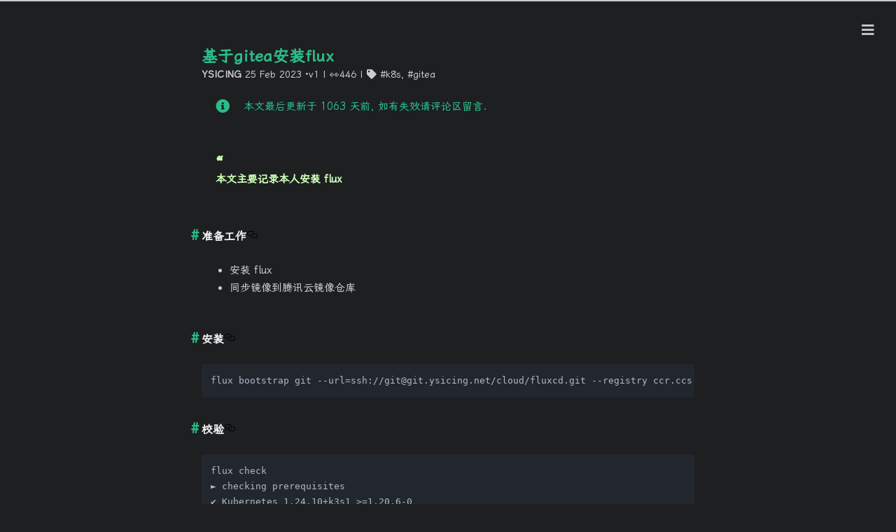

--- FILE ---
content_type: text/html; charset=utf-8
request_url: https://blog.ysicing.net/posts/gitea-flux-install
body_size: 5455
content:


<!DOCTYPE html>
<html lang="en">

<head>
    <meta charset="utf-8">
    <meta http-equiv="X-UA-Compatible" content="IE=edge">
    <meta name="HandheldFriendly" content="True">
    <meta name="viewport" content="width=device-width, initial-scale=1, maximum-scale=1" />
    <meta name="description" content="新时代云缘生农民工">
    <meta name="keywords" content="k8s,gitea">
    <meta name="google-adsense-account" content="ca-pub-7767117210142853">
    <link rel="shortcut icon" href="/static/cactus/images/favicon.ico">
    <link rel="icon" type="image/png" href="/static/cactus/images/favicon-192x192.png" sizes="192x192">
    <link rel="apple-touch-icon" sizes="180x180" href="/static/cactus/images/apple-touch-icon.png">
    <link rel="alternate" type="application/atom+xml" href="/feed/atom" title="基于gitea安装flux | Solitudes » Feed" />
    <link rel="alternate" type="application/rss+xml" href="/feed/rss" title="基于gitea安装flux | Solitudes » Feed" />
    <link rel="alternate" type="application/json" href="/feed/json" title="基于gitea安装flux | Solitudes » Feed" />

    <title>基于gitea安装flux | Solitudes</title>

    <link rel="stylesheet" href="https://registry.npmmirror.com/lxgw-wenkai-screen-web/latest/files/style.css" />
    <link rel="stylesheet" href="/static/cactus/css/dark.css?v=2024012817">
    <link rel="stylesheet" href="/static/cactus/css/sysdark.css?v=2024012817">
    <link rel="stylesheet" href="/static/cactus/css/rtl.css">
    <link rel="stylesheet" href="/static/cactus/css/main.css?v=2024040122">
    <link rel="stylesheet" href="/static/cactus/lib/font-awesome/css/all.min.css">
    
</head>


<body class="max-width mx-auto px3 ltr">
<div id="header-post">
    <span id="menu-icon"><i class="fas fa-bars fa-lg"></i></span>
    <span id="menu-icon-tablet"><i class="fas fa-bars fa-lg"></i></span>
    <span id="top-icon-tablet" onclick="scrollToTop(this)" style="display:none;"><i
            class="fas fa-chevron-up fa-lg"></i></span>
    <span id="menu">
        <span id="nav">
            <ul>
                
                <li><a href="/" >Home</a></li>
                
                <li><a href="/memos" >Memos</a></li>
                
                <li><a href="/archives/" >Archive</a></li>
                
                <li><a href="/books/" >Book</a></li>
                
                <li><a href="/tags/" >Tags</a></li>
                
                <li><a href="/links/" >Friends</a></li>
                
                <li><a href="/about" >About</a></li>
                
            </ul>
        </span>
        <br>
        <span id="actions">
            <ul>
                
                <li><a class="icon" href="/reading/20230213"
                        title="读书笔记-成为讲书人"><i class="fas fa-chevron-left"
                            aria-hidden="true" onmouseover="toggle('#i-prev')" onmouseout="toggle('#i-prev')"></i></a>
                </li>
                
                
                <li><a class="icon" href="/451/free-clash"
                        title="构建自己的clash本土化服务"><i class="fas fa-chevron-right"
                            aria-hidden="true" onmouseover="toggle('#i-next')" onmouseout="toggle('#i-next')"></i></a>
                </li>
                
                <li><span class="icon">
                        <i class="fas fa-chevron-up" aria-hidden="true" onmouseover="toggle('#i-top')"
                            onmouseout="toggle('#i-top')" onclick="scrollToTop(this)"></i></span></li>
                <li><span class="icon"><i class="fas fa-share-alt" aria-hidden="true" onmouseover="toggle('#i-share')"
                            onmouseout="toggle('#i-share')" onclick="toggle('#share');return false;"></i></span></li>
            </ul>
            <span id="i-prev" class="info" style="display:none;">Previous post</span>
            <span id="i-next" class="info" style="display:none;">Next post</span>
            <span id="i-top" class="info" style="display:none;">Top</span>
            <span id="i-share" class="info" style="display:none;">Share</span>
        </span>
        <br>
        <div id="share" style="display: none">
            <ul>
                <li><a class="icon"
                        href="http://www.facebook.com/sharer.php?u=https%3a%2f%2fblog.ysicing.net/posts%2fgitea-flux-install"><i
                            class="fab fa-facebook " aria-hidden="true"></i></a></li>
                <li><a class="icon"
                        href="https://twitter.com/share?url=https%3a%2f%2fblog.ysicing.net/posts%2fgitea-flux-install&amp;text=%e5%9f%ba%e4%ba%8egitea%e5%ae%89%e8%a3%85flux"><i
                            class="fab fa-twitter " aria-hidden="true"></i></a></li>
                <li><a class="icon"
                        href="http://www.linkedin.com/shareArticle?url=https%3a%2f%2fblog.ysicing.net/posts%2fgitea-flux-install&amp;title=%e5%9f%ba%e4%ba%8egitea%e5%ae%89%e8%a3%85flux"><i
                            class="fab fa-linkedin " aria-hidden="true"></i></a></li>
                <li><a class="icon"
                        href="https://pinterest.com/pin/create/bookmarklet/?url=https%3a%2f%2fblog.ysicing.net/posts%2fgitea-flux-install&amp;is_video=false&amp;description=%e5%9f%ba%e4%ba%8egitea%e5%ae%89%e8%a3%85flux"><i
                            class="fab fa-pinterest " aria-hidden="true"></i></a></li>
                <li><a class="icon"
                        href="mailto:?subject=%e5%9f%ba%e4%ba%8egitea%e5%ae%89%e8%a3%85flux&amp;body=Check out this article: https%3a%2f%2fblog.ysicing.net/posts%2fgitea-flux-install"><i
                            class="fas fa-envelope " aria-hidden="true"></i></a></li>
                <li><a class="icon"
                        href="https://getpocket.com/save?url=https%3a%2f%2fblog.ysicing.net/posts%2fgitea-flux-install&amp;title=%e5%9f%ba%e4%ba%8egitea%e5%ae%89%e8%a3%85flux"><i
                            class="fab fa-get-pocket " aria-hidden="true"></i></a></li>
                <li><a class="icon"
                        href="http://reddit.com/submit?url=https%3a%2f%2fblog.ysicing.net/posts%2fgitea-flux-install&amp;title=%e5%9f%ba%e4%ba%8egitea%e5%ae%89%e8%a3%85flux"><i
                            class="fab fa-reddit " aria-hidden="true"></i></a></li>
                <li><a class="icon"
                        href="http://www.tumblr.com/share/link?url=https%3a%2f%2fblog.ysicing.net/posts%2fgitea-flux-install&amp;name=%e5%9f%ba%e4%ba%8egitea%e5%ae%89%e8%a3%85flux&amp;description="><i
                            class="fab fa-tumblr " aria-hidden="true"></i></a></li>
            </ul>
        </div>
        <div id="toc">
            <ol class="toc">
                

<li class="toc-item toc-level-2">
    <a class="toc-link" href="#%e5%87%86%e5%a4%87%e5%b7%a5%e4%bd%9c">
        <span class="toc-number">1.</span> <span class="toc-text">准备工作</span>
    </a>
    
</li>

<li class="toc-item toc-level-2">
    <a class="toc-link" href="#%e5%ae%89%e8%a3%85">
        <span class="toc-number">2.</span> <span class="toc-text">安装</span>
    </a>
    
</li>

<li class="toc-item toc-level-2">
    <a class="toc-link" href="#%e6%a0%a1%e9%aa%8c">
        <span class="toc-number">3.</span> <span class="toc-text">校验</span>
    </a>
    
</li>


            </ol>
        </div>
    </span>
</div>
<div class="content index py4">
    <article class="post" itemscope="" itemtype="http://schema.org/BlogPosting">
        <header>
            <h1 class="posttitle" itemprop="name headline">
                基于gitea安装flux
            </h1>
            <div class="meta">
                <span class="author" itemprop="author" itemscope="" itemtype="http://schema.org/Person">
                    <span itemprop="name">ysicing</span>
                </span>
                <div class="postdate">
                    <time datetime="2023-02-25 23:36:21.687 &#43;0800 CST" itemprop="datePublished">25 Feb 2023</time>
                    <small>·v1</small>
                    
                    |
                    <span>👀446</span>
                    
                </div>
                
                <div class="article-tag">
                    
                    <i class="fas fa-tag"></i> <a class="tag-link"
                        href="/tags/k8s/">k8s</a>,
                    
                    <a class="tag-link"
                        href="/tags/gitea/">gitea</a>
                    
                </div>
                
                
            </div>
            
            <div class="post-outdated-info">
                <i class="fa fa-info-circle" aria-hidden="true"></i> 本文最后更新于 1063 天前, 如有失效请评论区留言.
            </div>
            
        </header>
        <div class="content" itemprop="articleBody">
            
            <blockquote>
<p>本文主要记录本人安装 flux</p>
</blockquote>
<h2 id="准备工作">准备工作<a id="vditorAnchor-准备工作" class="vditor-anchor" href="#准备工作"><svg viewBox="0 0 16 16" version="1.1" width="16" height="16"><path fill-rule="evenodd" d="M4 9h1v1H4c-1.5 0-3-1.69-3-3.5S2.55 3 4 3h4c1.45 0 3 1.69 3 3.5 0 1.41-.91 2.72-2 3.25V8.59c.58-.45 1-1.27 1-2.09C10 5.22 8.98 4 8 4H4c-.98 0-2 1.22-2 2.5S3 9 4 9zm9-3h-1v1h1c1 0 2 1.22 2 2.5S13.98 12 13 12H9c-.98 0-2-1.22-2-2.5 0-.83.42-1.64 1-2.09V6.25c-1.09.53-2 1.84-2 3.25C6 11.31 7.55 13 9 13h4c1.45 0 3-1.69 3-3.5S14.5 6 13 6z"></path></svg></a></h2>
<ul>
<li>安装 flux</li>
<li>同步镜像到腾讯云镜像仓库</li>
</ul>
<h2 id="安装">安装<a id="vditorAnchor-安装" class="vditor-anchor" href="#安装"><svg viewBox="0 0 16 16" version="1.1" width="16" height="16"><path fill-rule="evenodd" d="M4 9h1v1H4c-1.5 0-3-1.69-3-3.5S2.55 3 4 3h4c1.45 0 3 1.69 3 3.5 0 1.41-.91 2.72-2 3.25V8.59c.58-.45 1-1.27 1-2.09C10 5.22 8.98 4 8 4H4c-.98 0-2 1.22-2 2.5S3 9 4 9zm9-3h-1v1h1c1 0 2 1.22 2 2.5S13.98 12 13 12H9c-.98 0-2-1.22-2-2.5 0-.83.42-1.64 1-2.09V6.25c-1.09.53-2 1.84-2 3.25C6 11.31 7.55 13 9 13h4c1.45 0 3-1.69 3-3.5S14.5 6 13 6z"></path></svg></a></h2>
<pre><code class="language-bash">flux bootstrap git --url=ssh://git@git.ysicing.net/cloud/fluxcd.git --registry ccr.ccs.tencentyun.com/k7scn --private-key-file ~/.ssh/id_rsa
</code></pre>
<h2 id="校验">校验<a id="vditorAnchor-校验" class="vditor-anchor" href="#校验"><svg viewBox="0 0 16 16" version="1.1" width="16" height="16"><path fill-rule="evenodd" d="M4 9h1v1H4c-1.5 0-3-1.69-3-3.5S2.55 3 4 3h4c1.45 0 3 1.69 3 3.5 0 1.41-.91 2.72-2 3.25V8.59c.58-.45 1-1.27 1-2.09C10 5.22 8.98 4 8 4H4c-.98 0-2 1.22-2 2.5S3 9 4 9zm9-3h-1v1h1c1 0 2 1.22 2 2.5S13.98 12 13 12H9c-.98 0-2-1.22-2-2.5 0-.83.42-1.64 1-2.09V6.25c-1.09.53-2 1.84-2 3.25C6 11.31 7.55 13 9 13h4c1.45 0 3-1.69 3-3.5S14.5 6 13 6z"></path></svg></a></h2>
<pre><code class="language-bash">flux check
► checking prerequisites
✔ Kubernetes 1.24.10+k3s1 &gt;=1.20.6-0
► checking controllers
✔ helm-controller: deployment ready
► ccr.ccs.tencentyun.com/k7scn/helm-controller:v0.29.0
✔ kustomize-controller: deployment ready
► ccr.ccs.tencentyun.com/k7scn/kustomize-controller:v0.33.0
✔ notification-controller: deployment ready
► ccr.ccs.tencentyun.com/k7scn/notification-controller:v0.31.0
✔ source-controller: deployment ready
► ccr.ccs.tencentyun.com/k7scn/source-controller:v0.34.0
► checking crds
✔ alerts.notification.toolkit.fluxcd.io/v1beta2
✔ buckets.source.toolkit.fluxcd.io/v1beta2
✔ gitrepositories.source.toolkit.fluxcd.io/v1beta2
✔ helmcharts.source.toolkit.fluxcd.io/v1beta2
✔ helmreleases.helm.toolkit.fluxcd.io/v2beta1
✔ helmrepositories.source.toolkit.fluxcd.io/v1beta2
✔ kustomizations.kustomize.toolkit.fluxcd.io/v1beta2
✔ ocirepositories.source.toolkit.fluxcd.io/v1beta2
✔ providers.notification.toolkit.fluxcd.io/v1beta2
✔ receivers.notification.toolkit.fluxcd.io/v1beta2
✔ all checks passed
</code></pre>

            
        </div>
        
    </article>
    <h1 class="h1 color-main">Sponsor</h1>
        <div class="zan text-center">
            <p>Like this article? $1 reward</p>
            <p class="m-0"><img src="https://global.12306.work/2024/wechat-sponsor.jpg" width="280" alt=""></p>
    </div>
    <div id="reply-list">
        <h1>Comments</h1>
        


    </div>
    
    <div id="reply">
        
            <textarea cols="40" rows="6" id="id_content" placeholder='According to the relevant laws and regulations of the People&#39;s Republic of China, the comment function of the current website has been disabled. If you need to comment, please visit ysicing.me, but the comments still need to be reviewed by AI.'></textarea>
        
        
        <div class="row">
            <input placeholder='Nickname' maxlength="64" id="id_nickname">
            <input placeholder='Email' maxlength="254" id="id_email">
            <input placeholder='Website (Not Required)' maxlength="200" id="id_website">
        </div>
        
        
        <button onclick="gotome(this)" class="base-button">visit ysicing.me</button>
        
        <input type="hidden" value="posts/gitea-flux-install" id="id_slug">
        <input type="hidden" id="id_reply_to" value="">
    </div>
    <div id="footer-post-container">
        <div id="footer-post">
            <div id="nav-footer" style="display: none">
                <ul>
                    
                    <li><a href="/" >Home</a></li>
                    
                    <li><a href="/memos" >Memos</a></li>
                    
                    <li><a href="/archives/" >Archive</a></li>
                    
                    <li><a href="/books/" >Book</a></li>
                    
                    <li><a href="/tags/" >Tags</a></li>
                    
                    <li><a href="/links/" >Friends</a></li>
                    
                    <li><a href="/about" >About</a></li>
                    
                </ul>
            </div>

            <div id="toc-footer" style="display: none">
                <ol class="toc">
                    

<li class="toc-item toc-level-2">
    <a class="toc-link" href="#%e5%87%86%e5%a4%87%e5%b7%a5%e4%bd%9c">
        <span class="toc-number">1.</span> <span class="toc-text">准备工作</span>
    </a>
    
</li>

<li class="toc-item toc-level-2">
    <a class="toc-link" href="#%e5%ae%89%e8%a3%85">
        <span class="toc-number">2.</span> <span class="toc-text">安装</span>
    </a>
    
</li>

<li class="toc-item toc-level-2">
    <a class="toc-link" href="#%e6%a0%a1%e9%aa%8c">
        <span class="toc-number">3.</span> <span class="toc-text">校验</span>
    </a>
    
</li>


                </ol>
            </div>

            <div id="share-footer" style="display: none">
                <ul>
                    <li><a class="icon"
                            href="http://www.facebook.com/sharer.php?u=https%3a%2f%2fblog.ysicing.net/posts%2fgitea-flux-install"><i
                                class="fab fa-facebook fa-lg" aria-hidden="true"></i></a></li>
                    <li><a class="icon"
                            href="https://twitter.com/share?url=https%3a%2f%2fblog.ysicing.net/posts%2fgitea-flux-install&amp;text=%e5%9f%ba%e4%ba%8egitea%e5%ae%89%e8%a3%85flux"><i
                                class="fab fa-twitter fa-lg" aria-hidden="true"></i></a></li>
                    <li><a class="icon"
                            href="http://www.linkedin.com/shareArticle?url=https%3a%2f%2fblog.ysicing.net/posts%2fgitea-flux-install&amp;title=%e5%9f%ba%e4%ba%8egitea%e5%ae%89%e8%a3%85flux"><i
                                class="fab fa-linkedin fa-lg" aria-hidden="true"></i></a></li>
                    <li><a class="icon"
                            href="https://pinterest.com/pin/create/bookmarklet/?url=https%3a%2f%2fblog.ysicing.net/posts%2fgitea-flux-install&amp;is_video=false&amp;description=%e5%9f%ba%e4%ba%8egitea%e5%ae%89%e8%a3%85flux"><i
                                class="fab fa-pinterest fa-lg" aria-hidden="true"></i></a></li>
                    <li><a class="icon"
                            href="mailto:?subject=%e5%9f%ba%e4%ba%8egitea%e5%ae%89%e8%a3%85flux&amp;body=Check out this article: https%3a%2f%2fblog.ysicing.net/posts%2fgitea-flux-install"><i
                                class="fas fa-envelope fa-lg" aria-hidden="true"></i></a></li>
                    <li><a class="icon"
                            href="https://getpocket.com/save?url=https%3a%2f%2fblog.ysicing.net/posts%2fgitea-flux-install&amp;title=%e5%9f%ba%e4%ba%8egitea%e5%ae%89%e8%a3%85flux"><i
                                class="fab fa-get-pocket fa-lg" aria-hidden="true"></i></a></li>
                    <li><a class="icon"
                            href="http://reddit.com/submit?url=https%3a%2f%2fblog.ysicing.net/posts%2fgitea-flux-install&amp;title=%e5%9f%ba%e4%ba%8egitea%e5%ae%89%e8%a3%85flux"><i
                                class="fab fa-reddit fa-lg" aria-hidden="true"></i></a></li>
                    <li><a class="icon"
                            href="http://www.tumblr.com/share/link?url=https%3a%2f%2fblog.ysicing.net/posts%2fgitea-flux-install&amp;name=%e5%9f%ba%e4%ba%8egitea%e5%ae%89%e8%a3%85flux&amp;description="><i
                                class="fab fa-tumblr fa-lg" aria-hidden="true"></i></a></li>
                </ul>
            </div>

            <div id="actions-footer">
                <span id="menu" class="icon" onclick="toggle('#nav-footer');return false;"><i class="fas fa-bars fa-lg"
                        aria-hidden="true"></i> Menu</span>
                <span id="toc" class="icon" onclick="toggle('#toc-footer');return false;"><i class="fas fa-list fa-lg"
                        aria-hidden="true"></i> TOC</span>
                <span id="share" class="icon" onclick="toggle('#share-footer');return false;"><i
                        class="fas fa-share-alt fa-lg" aria-hidden="true"></i> Share</span>
                <span id="top" style="display:none" class="icon" onclick="scrollToTop(this)"><i
                        class="fas fa-chevron-up fa-lg" aria-hidden="true"></i> Top</span>
            </div>
        </div>
    </div>
    <script>
        (function () {
            document.querySelector("#id_nickname").value = localStorage.getItem("cm_nickname") || ''
            if (document.querySelector("#id_email")) {
                document.querySelector("#id_email").value = localStorage.getItem("cm_email") || ''
            }
            if (document.querySelector("#id_website")) {
                document.querySelector("#id_website").value = localStorage.getItem("cm_website") || ''
            }
            fetch("/count?action=article&slug=posts\/gitea-flux-install", { method: "POST" })
        })()

        function reply_to(cid, nickname) {
            const idContent = document.querySelector("#id_content");
            idContent.value = '@' + nickname + ' ' + idContent.value;
            document.querySelector("#id_reply_to").value = cid
        }
        function gotome(btn) {
            if (btn.disabled) {
                return
            }
            const meurl = document.querySelector('#id_slug').value;
            
            const fullUrl = `https://ysicing.me/${meurl}`;
            console.log(fullUrl);
            window.open(fullUrl, '_blank');
        }
        function comment(btn) {
            if (btn.disabled) {
                return
            }
            btn.disabled = true
            btn.textContent = "Submiting ..."
            if (!document.querySelector("#id_nickname").value || !document.querySelector("#id_content").value) {
                btn.disabled = false
                btn.textContent = "Submit"
                alert('nickname & content is required.')
                return
            }
            const cm_nickname = document.querySelector('#id_nickname') ? document.querySelector('#id_nickname').value : "";
            const cm_email = document.querySelector('#id_email') ? document.querySelector('#id_email').value : "";
            const cm_website = document.querySelector('#id_website') ? document.querySelector('#id_website').value : "";
            localStorage.setItem("cm_nickname", cm_nickname)
            localStorage.setItem("cm_email", cm_email)
            localStorage.setItem("cm_website", cm_website)
            var data = {
                nickname: cm_nickname,
                email: cm_email,
                website: cm_website,
                content: document.querySelector('#id_content').value,
                version: parseInt('1'),
                slug: document.querySelector('#id_slug').value,
            }
            if (document.querySelector('#id_reply_to').value) {
                data.reply_to = document.querySelector('#id_reply_to').value
            }
            fetch("/comment", {
                method: 'POST',
                headers: {
                    'Accept': 'application/json',
                    'Content-Type': 'application/json'
                },
                body: JSON.stringify(data)
            }).then(async resp => {
                if (resp.status == 200) {
                    window.location.reload()
                    return
                }
                const errorText = await resp.text()
                alert("Submit failed: " + errorText)
            }).catch(e => {
                alert("Submit failed: " + e)
            }).finally(() => {
                btn.disabled = false
                btn.textContent = "Submit"
            })
        }
    </script>
    
</div>
<footer id="footer">
    <div class="footer-left">
        Copyright &copy; ysicing, Powered by <a href="https://github.com/naiba/solitudes"
            target="_blank">Solitudes</a> build·1ce9403
    </div>
    <div class="footer-right">
        <nav>
            <ul>
                
                <li><a href="/" >Home</a></li>
                
                <li><a href="/feed/" >RSS</a></li>
                
                <li><a href="/hao123/"  target="_blank" >Hao123</a></li>
                
                
            </ul>
        </nav>
    </div>
</footer>
</div>


<script src="/static/cactus/js/main.js?v=2024022221"></script>

<script src="https://registry.npmmirror.com/vditor/3.10.4/files/dist/method.min.js"></script>
<link rel="stylesheet" href="https://registry.npmmirror.com/@highlightjs/cdn-assets/11.10.0/files/styles/github-dark-dimmed.min.css">
<script src="https://registry.npmmirror.com/@highlightjs/cdn-assets/11.10.0/files/highlight.min.js"></script>
<script src="https://registry.npmmirror.com/highlightjs-copy/1.0.5/files/dist/highlightjs-copy.min.js"></script>
<link rel="stylesheet" href="https://registry.npmmirror.com/highlightjs-copy/1.0.5/files/dist/highlightjs-copy.min.css" />

  
    
<script async src="https://u.external.ysicing.net/script.js" data-website-id="f380ef78-5c61-4615-a087-1415f11a0070"></script>
    
  

<script async src="https://pagead2.googlesyndication.com/pagead/js/adsbygoogle.js?client=ca-pub-7767117210142853" crossorigin="anonymous"></script>
<script>
    (function () {
        try {
            document.querySelectorAll(".language-echarts,.language-mindmap").forEach(e => {
                e.style.height = e.offsetWidth * 0.5 + 'px';
            })
        } catch (error) {
            console.log(error);
        }
        try {

            const renders = {
                "mermaidRender": Vditor.mermaidRender,
                "mindmapRender": Vditor.mindmapRender,
                "chartRender": Vditor.chartRender,
                "mediaRender": Vditor.mediaRender,
                "mathRender": Vditor.mathRender,
                "graphvizRender": Vditor.graphvizRender,
                "plantumlRender": Vditor.plantumlRender,
            };
            for (let i = 0; i < Object.keys(renders).length; i++) {
                const render = renders[Object.keys(renders)[i]];
                try {
                    if (Object.keys(renders)[i] == "mermaidRender") {
                        let theme = "dark" == "dark" ? "dark" : undefined;
                        render(document, undefined, theme)
                    } else {
                        render(document)
                    }
                } catch (error) {
                    console.log(Object.keys(renders)[i], error);
                }
            }
        } catch (error) {
            console.log(error);
        }
        hljs.addPlugin(new CopyButtonPlugin());
        hljs.highlightAll();
    })()
</script>

</body>
</html>

    

--- FILE ---
content_type: text/html; charset=utf-8
request_url: https://www.google.com/recaptcha/api2/aframe
body_size: 258
content:
<!DOCTYPE HTML><html><head><meta http-equiv="content-type" content="text/html; charset=UTF-8"></head><body><script nonce="V26mToK2zwvQl98tNMdwAA">/** Anti-fraud and anti-abuse applications only. See google.com/recaptcha */ try{var clients={'sodar':'https://pagead2.googlesyndication.com/pagead/sodar?'};window.addEventListener("message",function(a){try{if(a.source===window.parent){var b=JSON.parse(a.data);var c=clients[b['id']];if(c){var d=document.createElement('img');d.src=c+b['params']+'&rc='+(localStorage.getItem("rc::a")?sessionStorage.getItem("rc::b"):"");window.document.body.appendChild(d);sessionStorage.setItem("rc::e",parseInt(sessionStorage.getItem("rc::e")||0)+1);localStorage.setItem("rc::h",'1769285166676');}}}catch(b){}});window.parent.postMessage("_grecaptcha_ready", "*");}catch(b){}</script></body></html>

--- FILE ---
content_type: text/css; charset=utf-8
request_url: https://blog.ysicing.net/static/cactus/css/dark.css?v=2024012817
body_size: 4215
content:
.inline {
  display: inline;
}

.block {
  display: block;
}

.inline-block {
  display: inline-block;
}

.table {
  display: table;
}

.table-cell {
  display: table-cell;
}

.overflow-hidden {
  overflow: hidden;
}

.overflow-scroll {
  overflow: scroll;
}

.overflow-auto {
  overflow: auto;
}

.clearfix:before,
.clearfix:after {
  display: table;
  content: " ";
}

.clearfix:after {
  clear: both;
}

.left {
  float: left;
}

.right {
  float: right;
}

.fit {
  max-width: 100%;
}

.truncate {
  display: inline-block;
  overflow: hidden;
  text-overflow: ellipsis;
  white-space: nowrap;
}

.max-width-1 {
  max-width: 24rem;
}

.max-width-2 {
  max-width: 32rem;
}

.max-width-3 {
  max-width: 48rem;
}

.max-width-4 {
  max-width: 64rem;
}

.border-box {
  box-sizing: border-box;
}

.m0 {
  margin: 0;
}

.mt0 {
  margin-top: 0;
}

.mr0 {
  margin-right: 0;
}

.mb0 {
  margin-bottom: 0;
}

.ml0 {
  margin-left: 0;
}

.mx0 {
  margin-right: 0;
  margin-left: 0;
}

.my0 {
  margin-top: 0;
  margin-bottom: 0;
}

.m1 {
  margin: 0.5rem;
}

.mt1 {
  margin-top: 0.5rem;
}

.mr1 {
  margin-right: 0.5rem;
}

.mb1 {
  margin-bottom: 0.5rem;
}

.ml1 {
  margin-left: 0.5rem;
}

.mx1 {
  margin-right: 0.5rem;
  margin-left: 0.5rem;
}

.my1 {
  margin-top: 0.5rem;
  margin-bottom: 0.5rem;
}

.m2 {
  margin: 1rem;
}

.mt2 {
  margin-top: 1rem;
}

.mr2 {
  margin-right: 1rem;
}

.mb2 {
  margin-bottom: 1rem;
}

.ml2 {
  margin-left: 1rem;
}

.mx2 {
  margin-right: 1rem;
  margin-left: 1rem;
}

.my2 {
  margin-top: 1rem;
  margin-bottom: 1rem;
}

.m3 {
  margin: 2rem;
}

.mt3 {
  margin-top: 2rem;
}

.mr3 {
  margin-right: 2rem;
}

.mb3 {
  margin-bottom: 2rem;
}

.ml3 {
  margin-left: 2rem;
}

.mx3 {
  margin-right: 2rem;
  margin-left: 2rem;
}

.my3 {
  margin-top: 2rem;
  margin-bottom: 2rem;
}

.m4 {
  margin: 4rem;
}

.mt4 {
  margin-top: 4rem;
}

.mr4 {
  margin-right: 4rem;
}

.mb4 {
  margin-bottom: 4rem;
}

.ml4 {
  margin-left: 4rem;
}

.mx4 {
  margin-right: 4rem;
  margin-left: 4rem;
}

.my4 {
  margin-top: 4rem;
  margin-bottom: 4rem;
}

.mxn1 {
  margin-right: -0.5rem;
  margin-left: -0.5rem;
}

.mxn2 {
  margin-right: -1rem;
  margin-left: -1rem;
}

.mxn3 {
  margin-right: -2rem;
  margin-left: -2rem;
}

.mxn4 {
  margin-right: -4rem;
  margin-left: -4rem;
}

.ml-auto {
  margin-left: auto;
}

.mr-auto {
  margin-right: auto;
}

.mx-auto {
  margin-right: auto;
  margin-left: auto;
}

.p0 {
  padding: 0;
}

.pt0 {
  padding-top: 0;
}

.pr0 {
  padding-right: 0;
}

.pb0 {
  padding-bottom: 0;
}

.pl0 {
  padding-left: 0;
}

.px0 {
  padding-right: 0;
  padding-left: 0;
}

.py0 {
  padding-top: 0;
  padding-bottom: 0;
}

.p1 {
  padding: 0.5rem;
}

.pt1 {
  padding-top: 0.5rem;
}

.pr1 {
  padding-right: 0.5rem;
}

.pb1 {
  padding-bottom: 0.5rem;
}

.pl1 {
  padding-left: 0.5rem;
}

.py1 {
  padding-top: 0.5rem;
  padding-bottom: 0.5rem;
}

.px1 {
  padding-right: 0.5rem;
  padding-left: 0.5rem;
}

.p2 {
  padding: 1rem;
}

.pt2 {
  padding-top: 1rem;
}

.pr2 {
  padding-right: 1rem;
}

.pb2 {
  padding-bottom: 1rem;
}

.pl2 {
  padding-left: 1rem;
}

.py2 {
  padding-top: 1rem;
  padding-bottom: 1rem;
}

.px2 {
  padding-right: 1rem;
  padding-left: 1rem;
}

.p3 {
  padding: 2rem;
}

.pt3 {
  padding-top: 2rem;
}

.pr3 {
  padding-right: 2rem;
}

.pb3 {
  padding-bottom: 2rem;
}

.pl3 {
  padding-left: 2rem;
}

.py3 {
  padding-top: 2rem;
  padding-bottom: 2rem;
}

.px3 {
  padding-right: 2rem;
  padding-left: 2rem;
}

.p4 {
  padding: 4rem;
}

.pt4 {
  padding-top: 4rem;
}

.pr4 {
  padding-right: 4rem;
}

.pb4 {
  padding-bottom: 4rem;
}

.pl4 {
  padding-left: 4rem;
}

.py4 {
  padding-top: 4rem;
  padding-bottom: 4rem;
}

.px4 {
  padding-right: 4rem;
  padding-left: 4rem;
}

body h1,
body .h1 {
  display: block;
  margin-top: 1.1rem;
  margin-bottom: 1rem;
  color: #2bbc8a;
  letter-spacing: 0.01em;
  font-weight: 700;
  font-style: normal;
  font-size: 1.5em;
  -moz-osx-font-smoothing: grayscale;
  -webkit-font-smoothing: antialiased;
}

body h2,
body .h2 {
  position: relative;
  display: block;
  margin-top: 2rem;
  margin-bottom: 0.5rem;
  color: #eee;
  text-transform: none;
  letter-spacing: normal;
  font-weight: bold;
  font-size: 1rem;
}

body h3 {
  color: #eee;
  text-decoration: underline;
  font-weight: bold;
  font-size: 0.9rem;
}

body h4,
body h5,
body h6 {
  display: inline;
  border-bottom: 1px dashed #ccc;
  color: #ccc;
  text-decoration: none;
  font-weight: normal;
  font-size: 0.9rem;
}

body h3,
body h4,
body h5,
body h6 {
  margin-top: 0.9rem;
  margin-bottom: 0.5rem;
}

body hr {
  border: 1px dashed #ccc;
  margin: 0;
}

body strong {
  font-weight: bold;
}

body em,
body cite {
  font-style: italic;
}

body sup,
body sub {
  position: relative;
  vertical-align: baseline;
  font-size: 0.75em;
  line-height: 0;
}

body sup {
  top: -0.5em;
}

body sub {
  bottom: -0.2em;
}

body small {
  font-size: 0.85em;
}

body acronym,
body abbr {
  border-bottom: 1px dotted;
}

body ul,
body ol,
body dl {
  line-height: 1.725;
}

body ul ul,
body ol ul,
body ul ol,
body ol ol {
  margin-top: 0;
  margin-bottom: 0;
}

body ol {
  list-style: decimal;
}

body dt {
  font-weight: bold;
}

body table {
  width: 100%;
  border-collapse: collapse;
  text-align: left;
  font-size: 12px;
  overflow: auto;
  display: block;
}

body th {
  padding: 8px;
  border-bottom: 1px dashed #666;
  color: #eee;
  font-weight: bold;
  font-size: 13px;
}

body td {
  padding: 9px 8px 0;
  border-bottom: none;
}

*,
*:before,
*:after {
  box-sizing: border-box;
}

html {
  margin: 0;
  padding: 0;
  height: 100%;
  border-top: 2px solid #c9cacc;
  -webkit-text-size-adjust: 100%;
  -ms-text-size-adjust: 100%;
}

body {
  margin: 0;
  height: 100%;
  background-color: #1d1f21;
  color: #c9cacc;
  font-display: swap;
  font-weight: 400;
  font-size: 15px;
  font-family: "LXGW WenKai Screen", "LXGW WenKai Mono Screen", monospace;
  line-height: 1.725;
  text-rendering: geometricPrecision;
  flex: 1;
  -moz-osx-font-smoothing: grayscale;
  -webkit-font-smoothing: antialiased;
}

.content {
  position: relative;
  display: flex;
  flex-direction: column;
  overflow-wrap: break-word;
}

.content.index.py4 {
  min-height: calc(100vh - 50px);
}

.content p {
  hyphens: auto;
  -moz-hyphens: auto;
  -ms-hyphens: auto;
  -webkit-hyphens: auto;
}

.content code {
  hyphens: manual;
  -moz-hyphens: manual;
  -ms-hyphens: manual;
  -webkit-hyphens: manual;
}

.content a {
  color: #c9cacc;
  text-decoration: none;
  background-image: linear-gradient(transparent, transparent 5px, #c9cacc 5px, #c9cacc);
  background-position: bottom;
  background-size: 100% 6px;
  background-repeat: repeat-x;
}

.content a:hover {
  background-image: linear-gradient(transparent, transparent 4px, #d480aa 4px, #d480aa);
}

.content a.icon {
  background: none;
}

.content a.icon:hover {
  color: #d480aa;
}

.content h1 a,
.content .h1 a,
.content h2 a,
.content h3 a,
.content h4 a,
.content h5 a,
.content h6 a {
  background: none;
  color: inherit;
  text-decoration: none;
}

.content h1 a:hover,
.content .h1 a:hover,
.content h2 a:hover,
.content h3 a:hover,
.content h4 a:hover,
.content h5 a:hover,
.content h6 a:hover {
  background-image: linear-gradient(transparent, transparent 6px, #d480aa 6px, #d480aa);
  background-position: bottom;
  background-size: 100% 6px;
  background-repeat: repeat-x;
}

.content h6 a {
  background: none;
  color: inherit;
  text-decoration: none;
}

.content h6 a:hover {
  background-image: linear-gradient(transparent, transparent 6px, #d480aa 6px, #d480aa);
  background-position: bottom;
  background-size: 100% 6px;
  background-repeat: repeat-x;
}

@media (min-width: 540px) {
  .image-wrap {
    flex-direction: row;
    margin-bottom: 2rem;
  }

  .image-wrap .image-block {
    flex: 1 0 35%;
    margin-right: 2rem;
  }

  .image-wrap p {
    flex: 1 0 65%;
  }
}

.max-width {
  max-width: 48rem;
}

@media (max-width: 480px) {
  .px3 {
    padding-right: 1rem;
    padding-left: 1rem;
  }

  .my4 {
    margin-top: 2rem;
    margin-bottom: 2rem;
  }
}

#header {
  margin: 0 auto 2rem;
  width: 100%;
}

#header h1,
#header .h1 {
  margin-top: 0;
  margin-bottom: 0;
  color: #c9cacc;
  letter-spacing: 0.01em;
  font-weight: 700;
  font-style: normal;
  font-size: 1.5rem;
  line-height: 2rem;
  -moz-osx-font-smoothing: grayscale;
  -webkit-font-smoothing: antialiased;
}

#header a {
  background: none;
  color: inherit;
  text-decoration: none;
}

#header #logo {
  display: inline-block;
  float: left;
  margin-right: 20px;
  width: 50px;
  height: 50px;
  border-radius: 5px;
  filter: grayscale(100%);
  background-size: 50px 50px;
  background-repeat: no-repeat;
  -webkit-filter: grayscale(100%);
}

#header #nav {
  color: #2bbc8a;
  letter-spacing: 0.01em;
  font-weight: 200;
  font-style: normal;
  font-size: 0.8rem;
}

#header #nav ul {
  margin: 0;
  padding: 0;
  list-style-type: none;
  line-height: 15px;
}

#header #nav ul a {
  margin-right: 15px;
  color: color-accent-1;
}

#header #nav ul a:hover {
  background-image: linear-gradient(transparent, transparent 5px, #2bbc8a 5px, #2bbc8a);
  background-position: bottom;
  background-size: 100% 6px;
  background-repeat: repeat-x;
}

#header #nav ul li {
  display: inline-block;
  margin-right: 15px;
  border-right: 1px dotted #2bbc8a;
  vertical-align: middle;
}

#header #nav ul .icon {
  display: none;
}

#header #nav ul li:last-child {
  margin-right: 0;
  border-right: 0;
}

#header #nav ul li:last-child a {
  margin-right: 0;
}

#header:hover #logo {
  filter: none;
  -webkit-filter: none;
}

@media screen and (max-width: 480px) {
  #header #title {
    display: table;
    margin-right: 5rem;
    min-height: 50px;
  }

  #header #title h1 {
    display: table-cell;
    vertical-align: middle;
  }

  #header #nav ul a:hover {
    background: none;
  }

  #header #nav ul li {
    display: none;
    border-right: 0;
  }

  #header #nav ul li.icon {
    position: absolute;
    top: 77px;
    right: 1rem;
    display: inline-block;
  }

  #header #nav ul.responsive li {
    display: block;
  }

  #header #nav li:not(:first-child) {
    padding-top: 1rem;
    padding-left: 70px;
    font-size: 1rem;
  }
}

#header-post {
  position: fixed;
  top: 2rem;
  right: 0;
  display: inline-block;
  float: right;
  z-index: 100;
}

#header-post a {
  background: none;
  color: inherit;
  text-decoration: none;
}

#header-post a.icon {
  background: none;
}

#header-post a.icon:hover {
  color: #d480aa;
}

#header-post ol {
  list-style-type: none;
}

#header-post ul {
  display: inline-block;
  margin: 0;
  padding: 0;
  list-style-type: none;
}

#header-post ul li {
  display: inline-block;
  margin-right: 15px;
  vertical-align: middle;
}

#header-post ul li:last-child {
  margin-right: 0;
}

#header-post #menu-icon {
  float: right;
  margin-right: 2rem;
  margin-left: 15px;
}

#header-post #menu-icon:hover {
  color: #2bbc8a;
}

#header-post #menu-icon-tablet {
  float: right;
  margin-right: 2rem;
  margin-left: 15px;
}

#header-post #menu-icon-tablet:hover {
  color: #2bbc8a;
}

#header-post #top-icon-tablet {
  position: fixed;
  right: 2rem;
  bottom: 2rem;
  margin-right: 2rem;
  margin-left: 15px;
}

#header-post #top-icon-tablet:hover {
  color: #2bbc8a;
}

#header-post .active {
  color: #2bbc8a;
}

#header-post #menu {
  visibility: hidden;
  margin-right: 2rem;
}

#header-post #nav {
  color: #2bbc8a;
  letter-spacing: 0.01em;
  font-weight: 200;
  font-style: normal;
  font-size: 0.8rem;
}

#header-post #nav ul {
  line-height: 15px;
}

#header-post #nav ul a {
  margin-right: 15px;
  color: color-accent-1;
}

#header-post #nav ul a:hover {
  background-image: linear-gradient(transparent, transparent 5px, #2bbc8a 5px, #2bbc8a);
  background-position: bottom;
  background-size: 100% 6px;
  background-repeat: repeat-x;
}

#header-post #nav ul li {
  border-right: 1px dotted #2bbc8a;
}

#header-post #nav ul li:last-child {
  margin-right: 0;
  border-right: 0;
}

#header-post #nav ul li:last-child a {
  margin-right: 0;
}

#header-post #actions {
  float: right;
  margin-top: 2rem;
  margin-right: 2rem;
  width: 100%;
  text-align: right;
}

#header-post #actions ul {
  display: block;
}

#header-post #actions .info {
  display: block;
  font-style: italic;
}

#header-post #share {
  clear: both;
  padding-top: 1rem;
  padding-right: 2rem;
  text-align: right;
}

#header-post #share li {
  display: block;
  margin: 0;
}

#header-post #toc {
  float: right;
  clear: both;
  overflow: auto;
  margin-top: 1rem;
  padding-right: 2rem;
  max-width: 20em;
  max-height: calc(95vh - 7rem);
  text-align: right;
}

#header-post #toc a:hover {
  color: #d480aa;
}

#header-post #toc .toc-level-1>.toc-link {
  display: none;
}

#header-post #toc .toc-level-2 {
  color: #c9cacc;
  font-size: 0.8rem;
}

#header-post #toc .toc-level-2:before {
  color: #2bbc8a;
  content: "#";
}

#header-post #toc .toc-level-3 {
  color: #666;
  font-size: 0.7rem;
}

#header-post #toc .toc-level-4 {
  color: #525252;
  font-size: 0.4rem;
}

#header-post #toc .toc-level-5 {
  display: none;
}

#header-post #toc .toc-level-6 {
  display: none;
}

#header-post #toc .toc-number {
  display: none;
}

@media screen and (max-width: 500px) {
  #header-post {
    display: none;
  }
}

@media screen and (max-width: 900px) {
  #header-post #menu-icon {
    display: none;
  }

  #header-post #actions {
    display: none;
  }
}

@media screen and (max-width: 1199px) {
  #header-post #toc {
    display: none;
  }
}

@media screen and (min-width: 900px) {
  #header-post #menu-icon-tablet {
    display: none !important;
  }

  #header-post #top-icon-tablet {
    display: none !important;
  }
}

@media screen and (min-width: 1199px) {
  #header-post #actions {
    width: auto;
  }

  #header-post #actions ul {
    display: inline-block;
    float: right;
  }

  #header-post #actions .info {
    display: inline;
    float: left;
    margin-right: 2rem;
    font-style: italic;
  }
}

#footer-post {
  position: fixed;
  right: 0;
  bottom: 0;
  left: 0;
  z-index: 5000000;
  width: 100%;
  border-top: 1px solid #666;
  background: #212326;
  transition: opacity 0.2s;
}

#footer-post a {
  background: none;
  color: inherit;
  text-decoration: none;
}

#footer-post a.icon {
  background: none;
}

#footer-post a.icon:hover {
  color: #d480aa;
}

#footer-post #nav-footer {
  padding-right: 1rem;
  padding-left: 1rem;
  background: #323539;
  text-align: center;
}

#footer-post #nav-footer a {
  color: #2bbc8a;
  font-size: 1em;
}

#footer-post #nav-footer a:hover {
  background-image: linear-gradient(transparent, transparent 5px, #2bbc8a 5px, #2bbc8a);
  background-position: bottom;
  background-size: 100% 6px;
  background-repeat: repeat-x;
}

#footer-post #nav-footer ul {
  display: table;
  margin: 0;
  padding: 0;
  width: 100%;
  list-style-type: none;
}

#footer-post #nav-footer ul li {
  display: inline-table;
  padding: 10px;
  width: 20%;
  vertical-align: middle;
}

#footer-post #actions-footer {
  overflow: auto;
  margin-top: 1rem;
  margin-bottom: 1rem;
  padding-right: 1rem;
  padding-left: 1rem;
  width: 100%;
  text-align: center;
  white-space: nowrap;
}

#footer-post #actions-footer a {
  display: inline-block;
  padding-left: 1rem;
  color: #2bbc8a;
}

#footer-post #share-footer {
  padding-right: 1rem;
  padding-left: 1rem;
  background: #323539;
  text-align: center;
}

#footer-post #share-footer ul {
  display: table;
  margin: 0;
  padding: 0;
  width: 100%;
  list-style-type: none;
}

#footer-post #share-footer ul li {
  display: inline-table;
  padding: 10px;
  width: 20%;
  vertical-align: middle;
}

#footer-post #toc-footer {
  clear: both;
  padding-top: 1rem;
  padding-bottom: 1rem;
  background: #323539;
  text-align: left;
}

#footer-post #toc-footer ol {
  margin: 0;
  padding-left: 20px;
  list-style-type: none;
}

#footer-post #toc-footer ol li {
  line-height: 30px;
}

#footer-post #toc-footer a:hover {
  color: #d480aa;
}

#footer-post #toc-footer .toc-level-1>.toc-link {
  display: none;
}

#footer-post #toc-footer .toc-level-2 {
  color: #c9cacc;
  font-size: 0.8rem;
}

#footer-post #toc-footer .toc-level-2:before {
  color: #2bbc8a;
  content: "#";
}

#footer-post #toc-footer .toc-level-3 {
  color: #666;
  font-size: 0.7rem;
  line-height: 15px;
}

#footer-post #toc-footer .toc-level-4 {
  display: none;
}

#footer-post #toc-footer .toc-level-5 {
  display: none;
}

#footer-post #toc-footer .toc-level-6 {
  display: none;
}

#footer-post #toc-footer .toc-number {
  display: none;
}

@media screen and (min-width: 500px) {
  #footer-post-container {
    display: none;
  }
}

.post-list {
  padding: 0;
}

.post-list .post-item {
  margin-bottom: 1rem;
  margin-left: 0;
  list-style-type: none;
}

.post-list .post-item .meta {
  display: block;
  margin-right: 16px;
  min-width: 100px;
  color: #666;
  font-size: 14px;
}

@media (min-width: 480px) {
  .post-list .post-item {
    display: flex;
    margin-bottom: 5px;
  }

  .post-list .post-item .meta {
    text-align: left;
  }
}

.project-list {
  padding: 0;
  list-style: none;
}

.project-list .project-item {
  margin-bottom: 5px;
}

.project-list .project-item p {
  display: inline;
}

article header .posttitle {
  margin-top: 0;
  margin-bottom: 0;
  text-transform: none;
  font-size: 1.5em;
  line-height: 1.25;
}

article header .meta {
  margin-top: 0;
  margin-bottom: 1rem;
}

article header .meta * {
  color: #ccc;
  font-size: 0.85rem;
}

article header .author {
  text-transform: uppercase;
  letter-spacing: 0.01em;
  font-weight: 700;
}

article header .postdate {
  display: inline;
}

article .content h2:before {
  position: absolute;
  top: -4px;
  left: -1rem;
  color: #2bbc8a;
  content: "#";
  font-weight: bold;
  font-size: 1.2rem;
}

article .content img,
article .content video {
  display: block;
  margin: auto;
  max-width: 100%;
  height: auto;
}

article .content .video-container {
  position: relative;
  overflow: hidden;
  padding-top: 56.25%;
  height: 0;
}

article .content .video-container iframe,
article .content .video-container object,
article .content .video-container embed {
  position: absolute;
  top: 0;
  left: 0;
  margin-top: 0;
  width: 100%;
  height: 100%;
}

article .content blockquote {
  margin: 1rem 10px;
  padding: 0.5em 10px;
  background: inherit;
  color: #ccffb6;
  quotes: "\201C" "\201D" "\2018" "\2019";
  font-weight: bold;
}

article .content blockquote p {
  margin: 0;
}

article .content blockquote:before {
  margin-right: 0.25em;
  color: #ccffb6;
  content: "\201C";
  vertical-align: -0.4em;
  font-size: 2em;
  line-height: 0.1em;
}

article .content blockquote footer {
  margin: line-height 0;
  color: #666;
  font-size: 11px;
}

article .content blockquote footer a {
  background-image: linear-gradient(transparent, transparent 5px, #666 5px, #666);
  color: #666;
}

article .content blockquote footer a:hover {
  background-image: linear-gradient(transparent, transparent 4px, #858585 4px, #858585);
  color: #858585;
}

article .content blockquote footer cite:before {
  padding: 0 0.5em;
  content: "—";
}

article .content .pullquote {
  margin: 0;
  width: 45%;
  text-align: left;
}

article .content .pullquote.left {
  margin-right: 1em;
  margin-left: 0.5em;
}

article .content .pullquote.right {
  margin-right: 0.5em;
  margin-left: 1em;
}

article .content .caption {
  position: relative;
  display: block;
  margin-top: 0.5em;
  color: color-grey;
  text-align: center;
  font-size: 0.9em;
}

.posttitle {
  text-transform: none;
  font-size: 1.5em;
  line-height: 1.25;
}

.article-tag .tag-link {
  background-image: linear-gradient(transparent, transparent 10px, #d480aa 10px, #d480aa);
  background-position: bottom;
  background-size: 100% 6px;
  background-repeat: repeat-x;
}

.article-tag .tag-link:before {
  content: "#";
}

.article-category .category-link {
  background-image: linear-gradient(transparent, transparent 10px, #d480aa 10px, #d480aa);
  background-position: bottom;
  background-size: 100% 6px;
  background-repeat: repeat-x;
}

@media (min-width: 480px) {

  .article-tag,
  .article-category {
    display: inline;
  }

  .article-tag:before,
  .article-category:before {
    content: "|";
  }
}

#archive .post-list {
  padding: 0;
}

#archive .post-list .post-item {
  margin-bottom: 1rem;
  margin-left: 0;
  list-style-type: none;
}

#archive .post-list .post-item .meta {
  display: block;
  margin-right: 16px;
  min-width: 100px;
  color: #666;
  font-size: 14px;
}

@media (min-width: 480px) {
  #archive .post-list .post-item {
    display: flex;
    margin-bottom: 5px;
    margin-left: 1rem;
  }

  #archive .post-list .post-item .meta {
    text-align: left;
  }
}

.blog-post-comments {
  margin-top: 4rem;
}

#footer {
  padding-top: 10px;
  padding-bottom: 10px;
  width: 100%;
  color: #666;
  vertical-align: top;
  text-align: center;
  font-size: 11px;
}

#footer ul {
  margin: 0;
  padding: 0;
  list-style: none;
}

#footer li {
  display: inline-block;
  margin-right: 15px;
  border-right: 1px solid #666;
  vertical-align: middle;
}

#footer li a {
  margin-right: 15px;
}

#footer li:last-child {
  margin-right: 0;
  border-right: 0;
}

#footer li:last-child a {
  margin-right: 0;
}

#footer a {
  color: #666;
  text-decoration: underline;
  background-image: none;
}

#footer a:hover {
  color: #858585;
}

#footer .footer-left {
  height: 20px;
  vertical-align: middle;
  line-height: 20px;
}

@media (min-width: 39rem) {
  #footer {
    display: flex;
    flex-flow: row wrap;
    justify-content: space-between;
    align-items: center;
    align-content: center;
  }

  #footer .footer-left {
    align-self: flex-start;
    margin-right: 20px;
  }

  #footer .footer-right {
    align-self: flex-end;
  }
}

.pagination {
  display: inline-block;
  margin-top: 2rem;
  width: 100%;
  text-align: center;
}

.pagination .page-number {
  color: #c9cacc;
  font-size: 0.8rem;
}

.pagination a {
  padding: 4px 6px;
  border-radius: 5px;
  background-image: none;
  color: #c9cacc;
  text-decoration: none;
}

.pagination a:hover {
  background-image: none;
}

.pagination a:hover:not(.active) {
  color: #eee;
}

.search-input {
  padding: 4px 7px;
  width: 100%;
  outline: none;
  border: solid 1px #ccc;
  border-radius: 5px;
  background-color: #1d1f21;
  color: #c9cacc;
  font-size: 1.2rem;
  -webkit-border-radius: 5px;
  -moz-border-radius: 5px;
}

.search-input:focus {
  border: solid 1px #2bbc8a;
}

#search-result ul.search-result-list {
  padding: 0;
  list-style-type: none;
}

#search-result li {
  margin: 2em auto;
}

#search-result a.search-result-title {
  background-image: none;
  color: #c9cacc;
  text-transform: capitalize;
  font-weight: bold;
  line-height: 1.2;
}

#search-result p.search-result {
  overflow: hidden;
  margin: 0.4em auto;
  max-height: 13em;
  font-size: 0.8em;
}

#search-result em.search-keyword {
  border-bottom: 1px dashed #d480aa;
  color: #d480aa;
  font-weight: bold;
}

.search-no-result {
  display: none;
  padding-bottom: 0.5em;
  color: #c9cacc;
}

#tag-cloud .tag-cloud-title {
  color: #666;
}

#tag-cloud .tag-cloud-tags {
  clear: both;
  text-align: center;
}

#tag-cloud .tag-cloud-tags a {
  display: inline-block;
  margin: 10px;
}

#categories .category-list-title {
  color: #666;
}

#categories .category-list .category-list-item .category-list-count {
  color: #666;
}

#categories .category-list .category-list-item .category-list-count:before {
  content: " (";
}

#categories .category-list .category-list-item .category-list-count:after {
  content: ")";
}

pre {
  overflow-x: auto;
  padding: 10px 15px;
  padding-bottom: 0;
  border: 1px dotted #666;
  border-radius: 4px;
  font-size: 13px;
  font-family: "LXGW WenKai Mono Screen", "LXGW WenKai Screen", monospace;
  line-height: 22px;
  -webkit-border-radius: 4px;
}

pre code {
  display: block;
  padding: 0;
  border: none;
}

code {
  padding: 0 5px;
  border: 1px dotted #666;
  border-radius: 2px;
  -webkit-border-radius: 2px;
}


--- FILE ---
content_type: text/css; charset=utf-8
request_url: https://blog.ysicing.net/static/cactus/css/sysdark.css?v=2024012817
body_size: 4420
content:
@media (prefers-color-scheme: dark) {
  .inline {
    display: inline;
  }

  .block {
    display: block;
  }

  .inline-block {
    display: inline-block;
  }

  .table {
    display: table;
  }

  .table-cell {
    display: table-cell;
  }

  .overflow-hidden {
    overflow: hidden;
  }

  .overflow-scroll {
    overflow: scroll;
  }

  .overflow-auto {
    overflow: auto;
  }

  .clearfix:before,
  .clearfix:after {
    display: table;
    content: " ";
  }

  .clearfix:after {
    clear: both;
  }

  .left {
    float: left;
  }

  .right {
    float: right;
  }

  .fit {
    max-width: 100%;
  }

  .truncate {
    display: inline-block;
    overflow: hidden;
    text-overflow: ellipsis;
    white-space: nowrap;
  }

  .max-width-1 {
    max-width: 24rem;
  }

  .max-width-2 {
    max-width: 32rem;
  }

  .max-width-3 {
    max-width: 48rem;
  }

  .max-width-4 {
    max-width: 64rem;
  }

  .border-box {
    box-sizing: border-box;
  }

  .m0 {
    margin: 0;
  }

  .mt0 {
    margin-top: 0;
  }

  .mr0 {
    margin-right: 0;
  }

  .mb0 {
    margin-bottom: 0;
  }

  .ml0 {
    margin-left: 0;
  }

  .mx0 {
    margin-right: 0;
    margin-left: 0;
  }

  .my0 {
    margin-top: 0;
    margin-bottom: 0;
  }

  .m1 {
    margin: 0.5rem;
  }

  .mt1 {
    margin-top: 0.5rem;
  }

  .mr1 {
    margin-right: 0.5rem;
  }

  .mb1 {
    margin-bottom: 0.5rem;
  }

  .ml1 {
    margin-left: 0.5rem;
  }

  .mx1 {
    margin-right: 0.5rem;
    margin-left: 0.5rem;
  }

  .my1 {
    margin-top: 0.5rem;
    margin-bottom: 0.5rem;
  }

  .m2 {
    margin: 1rem;
  }

  .mt2 {
    margin-top: 1rem;
  }

  .mr2 {
    margin-right: 1rem;
  }

  .mb2 {
    margin-bottom: 1rem;
  }

  .ml2 {
    margin-left: 1rem;
  }

  .mx2 {
    margin-right: 1rem;
    margin-left: 1rem;
  }

  .my2 {
    margin-top: 1rem;
    margin-bottom: 1rem;
  }

  .m3 {
    margin: 2rem;
  }

  .mt3 {
    margin-top: 2rem;
  }

  .mr3 {
    margin-right: 2rem;
  }

  .mb3 {
    margin-bottom: 2rem;
  }

  .ml3 {
    margin-left: 2rem;
  }

  .mx3 {
    margin-right: 2rem;
    margin-left: 2rem;
  }

  .my3 {
    margin-top: 2rem;
    margin-bottom: 2rem;
  }

  .m4 {
    margin: 4rem;
  }

  .mt4 {
    margin-top: 4rem;
  }

  .mr4 {
    margin-right: 4rem;
  }

  .mb4 {
    margin-bottom: 4rem;
  }

  .ml4 {
    margin-left: 4rem;
  }

  .mx4 {
    margin-right: 4rem;
    margin-left: 4rem;
  }

  .my4 {
    margin-top: 4rem;
    margin-bottom: 4rem;
  }

  .mxn1 {
    margin-right: -0.5rem;
    margin-left: -0.5rem;
  }

  .mxn2 {
    margin-right: -1rem;
    margin-left: -1rem;
  }

  .mxn3 {
    margin-right: -2rem;
    margin-left: -2rem;
  }

  .mxn4 {
    margin-right: -4rem;
    margin-left: -4rem;
  }

  .ml-auto {
    margin-left: auto;
  }

  .mr-auto {
    margin-right: auto;
  }

  .mx-auto {
    margin-right: auto;
    margin-left: auto;
  }

  .p0 {
    padding: 0;
  }

  .pt0 {
    padding-top: 0;
  }

  .pr0 {
    padding-right: 0;
  }

  .pb0 {
    padding-bottom: 0;
  }

  .pl0 {
    padding-left: 0;
  }

  .px0 {
    padding-right: 0;
    padding-left: 0;
  }

  .py0 {
    padding-top: 0;
    padding-bottom: 0;
  }

  .p1 {
    padding: 0.5rem;
  }

  .pt1 {
    padding-top: 0.5rem;
  }

  .pr1 {
    padding-right: 0.5rem;
  }

  .pb1 {
    padding-bottom: 0.5rem;
  }

  .pl1 {
    padding-left: 0.5rem;
  }

  .py1 {
    padding-top: 0.5rem;
    padding-bottom: 0.5rem;
  }

  .px1 {
    padding-right: 0.5rem;
    padding-left: 0.5rem;
  }

  .p2 {
    padding: 1rem;
  }

  .pt2 {
    padding-top: 1rem;
  }

  .pr2 {
    padding-right: 1rem;
  }

  .pb2 {
    padding-bottom: 1rem;
  }

  .pl2 {
    padding-left: 1rem;
  }

  .py2 {
    padding-top: 1rem;
    padding-bottom: 1rem;
  }

  .px2 {
    padding-right: 1rem;
    padding-left: 1rem;
  }

  .p3 {
    padding: 2rem;
  }

  .pt3 {
    padding-top: 2rem;
  }

  .pr3 {
    padding-right: 2rem;
  }

  .pb3 {
    padding-bottom: 2rem;
  }

  .pl3 {
    padding-left: 2rem;
  }

  .py3 {
    padding-top: 2rem;
    padding-bottom: 2rem;
  }

  .px3 {
    padding-right: 2rem;
    padding-left: 2rem;
  }

  .p4 {
    padding: 4rem;
  }

  .pt4 {
    padding-top: 4rem;
  }

  .pr4 {
    padding-right: 4rem;
  }

  .pb4 {
    padding-bottom: 4rem;
  }

  .pl4 {
    padding-left: 4rem;
  }

  .py4 {
    padding-top: 4rem;
    padding-bottom: 4rem;
  }

  .px4 {
    padding-right: 4rem;
    padding-left: 4rem;
  }

  body h1,
  body .h1 {
    display: block;
    margin-top: 1.1rem;
    margin-bottom: 1rem;
    color: #2bbc8a;
    letter-spacing: 0.01em;
    font-weight: 700;
    font-style: normal;
    font-size: 1.5em;
    -moz-osx-font-smoothing: grayscale;
    -webkit-font-smoothing: antialiased;
  }

  body h2,
  body .h2 {
    position: relative;
    display: block;
    margin-top: 2rem;
    margin-bottom: 0.5rem;
    color: #eee;
    text-transform: none;
    letter-spacing: normal;
    font-weight: bold;
    font-size: 1rem;
  }

  body h3 {
    color: #eee;
    text-decoration: underline;
    font-weight: bold;
    font-size: 0.9rem;
  }

  body h4,
  body h5,
  body h6 {
    display: inline;
    border-bottom: 1px dashed #ccc;
    color: #ccc;
    text-decoration: none;
    font-weight: normal;
    font-size: 0.9rem;
  }

  body h3,
  body h4,
  body h5,
  body h6 {
    margin-top: 0.9rem;
    margin-bottom: 0.5rem;
  }

  body hr {
    border: 1px dashed #ccc;
    margin: 0;
  }

  body strong {
    font-weight: bold;
  }

  body em,
  body cite {
    font-style: italic;
  }

  body sup,
  body sub {
    position: relative;
    vertical-align: baseline;
    font-size: 0.75em;
    line-height: 0;
  }

  body sup {
    top: -0.5em;
  }

  body sub {
    bottom: -0.2em;
  }

  body small {
    font-size: 0.85em;
  }

  body acronym,
  body abbr {
    border-bottom: 1px dotted;
  }

  body ul,
  body ol,
  body dl {
    line-height: 1.725;
  }

  body ul ul,
  body ol ul,
  body ul ol,
  body ol ol {
    margin-top: 0;
    margin-bottom: 0;
  }

  body ol {
    list-style: decimal;
  }

  body dt {
    font-weight: bold;
  }

  body table {
    width: 100%;
    border-collapse: collapse;
    text-align: left;
    font-size: 12px;
    overflow: auto;
    display: block;
  }

  body th {
    padding: 8px;
    border-bottom: 1px dashed #666;
    color: #eee;
    font-weight: bold;
    font-size: 13px;
  }

  body td {
    padding: 9px 8px 0;
    border-bottom: none;
  }

  *,
  *:before,
  *:after {
    box-sizing: border-box;
  }

  html {
    margin: 0;
    padding: 0;
    height: 100%;
    border-top: 2px solid #c9cacc;
    -webkit-text-size-adjust: 100%;
    -ms-text-size-adjust: 100%;
  }

  body {
    margin: 0;
    height: 100%;
    background-color: #1d1f21;
    color: #c9cacc;
    font-display: swap;
    font-weight: 400;
    font-size: 15px;
    font-family: "LXGW WenKai Screen", "LXGW WenKai Mono Screen", monospace;
    line-height: 1.725;
    text-rendering: geometricPrecision;
    flex: 1;
    -moz-osx-font-smoothing: grayscale;
    -webkit-font-smoothing: antialiased;
  }

  .content {
    position: relative;
    display: flex;
    flex-direction: column;
    overflow-wrap: break-word;
  }

.content.index.py4 {
  min-height: calc(100vh - 50px);
}

  .content p {
    hyphens: auto;
    -moz-hyphens: auto;
    -ms-hyphens: auto;
    -webkit-hyphens: auto;
  }

  .content code {
    hyphens: manual;
    -moz-hyphens: manual;
    -ms-hyphens: manual;
    -webkit-hyphens: manual;
  }

  .content a {
    color: #c9cacc;
    text-decoration: none;
    background-image: linear-gradient(transparent, transparent 5px, #c9cacc 5px, #c9cacc);
    background-position: bottom;
    background-size: 100% 6px;
    background-repeat: repeat-x;
  }

  .content a:hover {
    background-image: linear-gradient(transparent, transparent 4px, #d480aa 4px, #d480aa);
  }

  .content a.icon {
    background: none;
  }

  .content a.icon:hover {
    color: #d480aa;
  }

  .content h1 a,
  .content .h1 a,
  .content h2 a,
  .content h3 a,
  .content h4 a,
  .content h5 a,
  .content h6 a {
    background: none;
    color: inherit;
    text-decoration: none;
  }

  .content h1 a:hover,
  .content .h1 a:hover,
  .content h2 a:hover,
  .content h3 a:hover,
  .content h4 a:hover,
  .content h5 a:hover,
  .content h6 a:hover {
    background-image: linear-gradient(transparent, transparent 6px, #d480aa 6px, #d480aa);
    background-position: bottom;
    background-size: 100% 6px;
    background-repeat: repeat-x;
  }

  .content h6 a {
    background: none;
    color: inherit;
    text-decoration: none;
  }

  .content h6 a:hover {
    background-image: linear-gradient(transparent, transparent 6px, #d480aa 6px, #d480aa);
    background-position: bottom;
    background-size: 100% 6px;
    background-repeat: repeat-x;
  }

  @media (min-width: 540px) {
    .image-wrap {
      flex-direction: row;
      margin-bottom: 2rem;
    }

    .image-wrap .image-block {
      flex: 1 0 35%;
      margin-right: 2rem;
    }

    .image-wrap p {
      flex: 1 0 65%;
    }
  }

  .max-width {
    max-width: 48rem;
  }

  @media (max-width: 480px) {
    .px3 {
      padding-right: 1rem;
      padding-left: 1rem;
    }

    .my4 {
      margin-top: 2rem;
      margin-bottom: 2rem;
    }
  }

  #header {
    margin: 0 auto 2rem;
    width: 100%;
  }

  #header h1,
  #header .h1 {
    margin-top: 0;
    margin-bottom: 0;
    color: #c9cacc;
    letter-spacing: 0.01em;
    font-weight: 700;
    font-style: normal;
    font-size: 1.5rem;
    line-height: 2rem;
    -moz-osx-font-smoothing: grayscale;
    -webkit-font-smoothing: antialiased;
  }

  #header a {
    background: none;
    color: inherit;
    text-decoration: none;
  }

  #header #logo {
    display: inline-block;
    float: left;
    margin-right: 20px;
    width: 50px;
    height: 50px;
    border-radius: 5px;
    filter: grayscale(100%);
    background-size: 50px 50px;
    background-repeat: no-repeat;
    -webkit-filter: grayscale(100%);
  }

  #header #nav {
    color: #2bbc8a;
    letter-spacing: 0.01em;
    font-weight: 200;
    font-style: normal;
    font-size: 0.8rem;
  }

  #header #nav ul {
    margin: 0;
    padding: 0;
    list-style-type: none;
    line-height: 15px;
  }

  #header #nav ul a {
    margin-right: 15px;
    color: color-accent-1;
  }

  #header #nav ul a:hover {
    background-image: linear-gradient(transparent, transparent 5px, #2bbc8a 5px, #2bbc8a);
    background-position: bottom;
    background-size: 100% 6px;
    background-repeat: repeat-x;
  }

  #header #nav ul li {
    display: inline-block;
    margin-right: 15px;
    border-right: 1px dotted #2bbc8a;
    vertical-align: middle;
  }

  #header #nav ul .icon {
    display: none;
  }

  #header #nav ul li:last-child {
    margin-right: 0;
    border-right: 0;
  }

  #header #nav ul li:last-child a {
    margin-right: 0;
  }

  #header:hover #logo {
    filter: none;
    -webkit-filter: none;
  }

  @media screen and (max-width: 480px) {
    #header #title {
      display: table;
      margin-right: 5rem;
      min-height: 50px;
    }

    #header #title h1 {
      display: table-cell;
      vertical-align: middle;
    }

    #header #nav ul a:hover {
      background: none;
    }

    #header #nav ul li {
      display: none;
      border-right: 0;
    }

    #header #nav ul li.icon {
      position: absolute;
      top: 77px;
      right: 1rem;
      display: inline-block;
    }

    #header #nav ul.responsive li {
      display: block;
    }

    #header #nav li:not(:first-child) {
      padding-top: 1rem;
      padding-left: 70px;
      font-size: 1rem;
    }
  }

  #header-post {
    position: fixed;
    top: 2rem;
    right: 0;
    display: inline-block;
    float: right;
    z-index: 100;
  }

  #header-post a {
    background: none;
    color: inherit;
    text-decoration: none;
  }

  #header-post a.icon {
    background: none;
  }

  #header-post a.icon:hover {
    color: #d480aa;
  }

  #header-post ol {
    list-style-type: none;
  }

  #header-post ul {
    display: inline-block;
    margin: 0;
    padding: 0;
    list-style-type: none;
  }

  #header-post ul li {
    display: inline-block;
    margin-right: 15px;
    vertical-align: middle;
  }

  #header-post ul li:last-child {
    margin-right: 0;
  }

  #header-post #menu-icon {
    float: right;
    margin-right: 2rem;
    margin-left: 15px;
  }

  #header-post #menu-icon:hover {
    color: #2bbc8a;
  }

  #header-post #menu-icon-tablet {
    float: right;
    margin-right: 2rem;
    margin-left: 15px;
  }

  #header-post #menu-icon-tablet:hover {
    color: #2bbc8a;
  }

  #header-post #top-icon-tablet {
    position: fixed;
    right: 2rem;
    bottom: 2rem;
    margin-right: 2rem;
    margin-left: 15px;
  }

  #header-post #top-icon-tablet:hover {
    color: #2bbc8a;
  }

  #header-post .active {
    color: #2bbc8a;
  }

  #header-post #menu {
    visibility: hidden;
    margin-right: 2rem;
  }

  #header-post #nav {
    color: #2bbc8a;
    letter-spacing: 0.01em;
    font-weight: 200;
    font-style: normal;
    font-size: 0.8rem;
  }

  #header-post #nav ul {
    line-height: 15px;
  }

  #header-post #nav ul a {
    margin-right: 15px;
    color: color-accent-1;
  }

  #header-post #nav ul a:hover {
    background-image: linear-gradient(transparent, transparent 5px, #2bbc8a 5px, #2bbc8a);
    background-position: bottom;
    background-size: 100% 6px;
    background-repeat: repeat-x;
  }

  #header-post #nav ul li {
    border-right: 1px dotted #2bbc8a;
  }

  #header-post #nav ul li:last-child {
    margin-right: 0;
    border-right: 0;
  }

  #header-post #nav ul li:last-child a {
    margin-right: 0;
  }

  #header-post #actions {
    float: right;
    margin-top: 2rem;
    margin-right: 2rem;
    width: 100%;
    text-align: right;
  }

  #header-post #actions ul {
    display: block;
  }

  #header-post #actions .info {
    display: block;
    font-style: italic;
  }

  #header-post #share {
    clear: both;
    padding-top: 1rem;
    padding-right: 2rem;
    text-align: right;
  }

  #header-post #share li {
    display: block;
    margin: 0;
  }

  #header-post #toc {
    float: right;
    clear: both;
    overflow: auto;
    margin-top: 1rem;
    padding-right: 2rem;
    max-width: 20em;
    max-height: calc(95vh - 7rem);
    text-align: right;
  }

  #header-post #toc a:hover {
    color: #d480aa;
  }

  #header-post #toc .toc-level-1>.toc-link {
    display: none;
  }

  #header-post #toc .toc-level-2 {
    color: #c9cacc;
    font-size: 0.8rem;
  }

  #header-post #toc .toc-level-2:before {
    color: #2bbc8a;
    content: "#";
  }

  #header-post #toc .toc-level-3 {
    color: #666;
    font-size: 0.7rem;
  }

  #header-post #toc .toc-level-4 {
    color: #525252;
    font-size: 0.4rem;
  }

  #header-post #toc .toc-level-5 {
    display: none;
  }

  #header-post #toc .toc-level-6 {
    display: none;
  }

  #header-post #toc .toc-number {
    display: none;
  }

  @media screen and (max-width: 500px) {
    #header-post {
      display: none;
    }
  }

  @media screen and (max-width: 900px) {
    #header-post #menu-icon {
      display: none;
    }

    #header-post #actions {
      display: none;
    }
  }

  @media screen and (max-width: 1199px) {
    #header-post #toc {
      display: none;
    }
  }

  @media screen and (min-width: 900px) {
    #header-post #menu-icon-tablet {
      display: none !important;
    }

    #header-post #top-icon-tablet {
      display: none !important;
    }
  }

  @media screen and (min-width: 1199px) {
    #header-post #actions {
      width: auto;
    }

    #header-post #actions ul {
      display: inline-block;
      float: right;
    }

    #header-post #actions .info {
      display: inline;
      float: left;
      margin-right: 2rem;
      font-style: italic;
    }
  }

  #footer-post {
    position: fixed;
    right: 0;
    bottom: 0;
    left: 0;
    z-index: 5000000;
    width: 100%;
    border-top: 1px solid #666;
    background: #212326;
    transition: opacity 0.2s;
  }

  #footer-post a {
    background: none;
    color: inherit;
    text-decoration: none;
  }

  #footer-post a.icon {
    background: none;
  }

  #footer-post a.icon:hover {
    color: #d480aa;
  }

  #footer-post #nav-footer {
    padding-right: 1rem;
    padding-left: 1rem;
    background: #323539;
    text-align: center;
  }

  #footer-post #nav-footer a {
    color: #2bbc8a;
    font-size: 1em;
  }

  #footer-post #nav-footer a:hover {
    background-image: linear-gradient(transparent, transparent 5px, #2bbc8a 5px, #2bbc8a);
    background-position: bottom;
    background-size: 100% 6px;
    background-repeat: repeat-x;
  }

  #footer-post #nav-footer ul {
    display: table;
    margin: 0;
    padding: 0;
    width: 100%;
    list-style-type: none;
  }

  #footer-post #nav-footer ul li {
    display: inline-table;
    padding: 10px;
    width: 20%;
    vertical-align: middle;
  }

  #footer-post #actions-footer {
    overflow: auto;
    margin-top: 1rem;
    margin-bottom: 1rem;
    padding-right: 1rem;
    padding-left: 1rem;
    width: 100%;
    text-align: center;
    white-space: nowrap;
  }

  #footer-post #actions-footer a {
    display: inline-block;
    padding-left: 1rem;
    color: #2bbc8a;
  }

  #footer-post #share-footer {
    padding-right: 1rem;
    padding-left: 1rem;
    background: #323539;
    text-align: center;
  }

  #footer-post #share-footer ul {
    display: table;
    margin: 0;
    padding: 0;
    width: 100%;
    list-style-type: none;
  }

  #footer-post #share-footer ul li {
    display: inline-table;
    padding: 10px;
    width: 20%;
    vertical-align: middle;
  }

  #footer-post #toc-footer {
    clear: both;
    padding-top: 1rem;
    padding-bottom: 1rem;
    background: #323539;
    text-align: left;
  }

  #footer-post #toc-footer ol {
    margin: 0;
    padding-left: 20px;
    list-style-type: none;
  }

  #footer-post #toc-footer ol li {
    line-height: 30px;
  }

  #footer-post #toc-footer a:hover {
    color: #d480aa;
  }

  #footer-post #toc-footer .toc-level-1>.toc-link {
    display: none;
  }

  #footer-post #toc-footer .toc-level-2 {
    color: #c9cacc;
    font-size: 0.8rem;
  }

  #footer-post #toc-footer .toc-level-2:before {
    color: #2bbc8a;
    content: "#";
  }

  #footer-post #toc-footer .toc-level-3 {
    color: #666;
    font-size: 0.7rem;
    line-height: 15px;
  }

  #footer-post #toc-footer .toc-level-4 {
    display: none;
  }

  #footer-post #toc-footer .toc-level-5 {
    display: none;
  }

  #footer-post #toc-footer .toc-level-6 {
    display: none;
  }

  #footer-post #toc-footer .toc-number {
    display: none;
  }

  @media screen and (min-width: 500px) {
    #footer-post-container {
      display: none;
    }
  }

  .post-list {
    padding: 0;
  }

  .post-list .post-item {
    margin-bottom: 1rem;
    margin-left: 0;
    list-style-type: none;
  }

  .post-list .post-item .meta {
    display: block;
    margin-right: 16px;
    min-width: 100px;
    color: #666;
    font-size: 14px;
  }

  @media (min-width: 480px) {
    .post-list .post-item {
      display: flex;
      margin-bottom: 5px;
    }

    .post-list .post-item .meta {
      text-align: left;
    }
  }

  .project-list {
    padding: 0;
    list-style: none;
  }

  .project-list .project-item {
    margin-bottom: 5px;
  }

  .project-list .project-item p {
    display: inline;
  }

  article header .posttitle {
    margin-top: 0;
    margin-bottom: 0;
    text-transform: none;
    font-size: 1.5em;
    line-height: 1.25;
  }

  article header .meta {
    margin-top: 0;
    margin-bottom: 1rem;
  }

  article header .meta * {
    color: #ccc;
    font-size: 0.85rem;
  }

  article header .author {
    text-transform: uppercase;
    letter-spacing: 0.01em;
    font-weight: 700;
  }

  article header .postdate {
    display: inline;
  }

  article .content h2:before {
    position: absolute;
    top: -4px;
    left: -1rem;
    color: #2bbc8a;
    content: "#";
    font-weight: bold;
    font-size: 1.2rem;
  }

  article .content img,
  article .content video {
    display: block;
    margin: auto;
    max-width: 100%;
    height: auto;
  }

  article .content .video-container {
    position: relative;
    overflow: hidden;
    padding-top: 56.25%;
    height: 0;
  }

  article .content .video-container iframe,
  article .content .video-container object,
  article .content .video-container embed {
    position: absolute;
    top: 0;
    left: 0;
    margin-top: 0;
    width: 100%;
    height: 100%;
  }

  article .content blockquote {
    margin: 1rem 10px;
    padding: 0.5em 10px;
    background: inherit;
    color: #ccffb6;
    quotes: "\201C" "\201D" "\2018" "\2019";
    font-weight: bold;
  }

  article .content blockquote p {
    margin: 0;
  }

  article .content blockquote:before {
    margin-right: 0.25em;
    color: #ccffb6;
    content: "\201C";
    vertical-align: -0.4em;
    font-size: 2em;
    line-height: 0.1em;
  }

  article .content blockquote footer {
    margin: line-height 0;
    color: #666;
    font-size: 11px;
  }

  article .content blockquote footer a {
    background-image: linear-gradient(transparent, transparent 5px, #666 5px, #666);
    color: #666;
  }

  article .content blockquote footer a:hover {
    background-image: linear-gradient(transparent, transparent 4px, #858585 4px, #858585);
    color: #858585;
  }

  article .content blockquote footer cite:before {
    padding: 0 0.5em;
    content: "—";
  }

  article .content .pullquote {
    margin: 0;
    width: 45%;
    text-align: left;
  }

  article .content .pullquote.left {
    margin-right: 1em;
    margin-left: 0.5em;
  }

  article .content .pullquote.right {
    margin-right: 0.5em;
    margin-left: 1em;
  }

  article .content .caption {
    position: relative;
    display: block;
    margin-top: 0.5em;
    color: color-grey;
    text-align: center;
    font-size: 0.9em;
  }

  .posttitle {
    text-transform: none;
    font-size: 1.5em;
    line-height: 1.25;
  }

  .article-tag .tag-link {
    background-image: linear-gradient(transparent, transparent 10px, #d480aa 10px, #d480aa);
    background-position: bottom;
    background-size: 100% 6px;
    background-repeat: repeat-x;
  }

  .article-tag .tag-link:before {
    content: "#";
  }

  .article-category .category-link {
    background-image: linear-gradient(transparent, transparent 10px, #d480aa 10px, #d480aa);
    background-position: bottom;
    background-size: 100% 6px;
    background-repeat: repeat-x;
  }

  @media (min-width: 480px) {

    .article-tag,
    .article-category {
      display: inline;
    }

    .article-tag:before,
    .article-category:before {
      content: "|";
    }
  }

  #archive .post-list {
    padding: 0;
  }

  #archive .post-list .post-item {
    margin-bottom: 1rem;
    margin-left: 0;
    list-style-type: none;
  }

  #archive .post-list .post-item .meta {
    display: block;
    margin-right: 16px;
    min-width: 100px;
    color: #666;
    font-size: 14px;
  }

  @media (min-width: 480px) {
    #archive .post-list .post-item {
      display: flex;
      margin-bottom: 5px;
      margin-left: 1rem;
    }

    #archive .post-list .post-item .meta {
      text-align: left;
    }
  }

  .blog-post-comments {
    margin-top: 4rem;
  }

  #footer {
    padding-top: 10px;
    padding-bottom: 10px;
    width: 100%;
    color: #666;
    vertical-align: top;
    text-align: center;
    font-size: 11px;
  }

  #footer ul {
    margin: 0;
    padding: 0;
    list-style: none;
  }

  #footer li {
    display: inline-block;
    margin-right: 15px;
    border-right: 1px solid #666;
    vertical-align: middle;
  }

  #footer li a {
    margin-right: 15px;
  }

  #footer li:last-child {
    margin-right: 0;
    border-right: 0;
  }

  #footer li:last-child a {
    margin-right: 0;
  }

  #footer a {
    color: #666;
    text-decoration: underline;
    background-image: none;
  }

  #footer a:hover {
    color: #858585;
  }

  #footer .footer-left {
    height: 20px;
    vertical-align: middle;
    line-height: 20px;
  }

  @media (min-width: 39rem) {
    #footer {
      display: flex;
      flex-flow: row wrap;
      justify-content: space-between;
      align-items: center;
      align-content: center;
    }

    #footer .footer-left {
      align-self: flex-start;
      margin-right: 20px;
    }

    #footer .footer-right {
      align-self: flex-end;
    }
  }

  .pagination {
    display: inline-block;
    margin-top: 2rem;
    width: 100%;
    text-align: center;
  }

  .pagination .page-number {
    color: #c9cacc;
    font-size: 0.8rem;
  }

  .pagination a {
    padding: 4px 6px;
    border-radius: 5px;
    background-image: none;
    color: #c9cacc;
    text-decoration: none;
  }

  .pagination a:hover {
    background-image: none;
  }

  .pagination a:hover:not(.active) {
    color: #eee;
  }

  .search-input {
    padding: 4px 7px;
    width: 100%;
    outline: none;
    border: solid 1px #ccc;
    border-radius: 5px;
    background-color: #1d1f21;
    color: #c9cacc;
    font-size: 1.2rem;
    -webkit-border-radius: 5px;
    -moz-border-radius: 5px;
  }

  .search-input:focus {
    border: solid 1px #2bbc8a;
  }

  #search-result ul.search-result-list {
    padding: 0;
    list-style-type: none;
  }

  #search-result li {
    margin: 2em auto;
  }

  #search-result a.search-result-title {
    background-image: none;
    color: #c9cacc;
    text-transform: capitalize;
    font-weight: bold;
    line-height: 1.2;
  }

  #search-result p.search-result {
    overflow: hidden;
    margin: 0.4em auto;
    max-height: 13em;
    font-size: 0.8em;
  }

  #search-result em.search-keyword {
    border-bottom: 1px dashed #d480aa;
    color: #d480aa;
    font-weight: bold;
  }

  .search-no-result {
    display: none;
    padding-bottom: 0.5em;
    color: #c9cacc;
  }

  #tag-cloud .tag-cloud-title {
    color: #666;
  }

  #tag-cloud .tag-cloud-tags {
    clear: both;
    text-align: center;
  }

  #tag-cloud .tag-cloud-tags a {
    display: inline-block;
    margin: 10px;
  }

  #categories .category-list-title {
    color: #666;
  }

  #categories .category-list .category-list-item .category-list-count {
    color: #666;
  }

  #categories .category-list .category-list-item .category-list-count:before {
    content: " (";
  }

  #categories .category-list .category-list-item .category-list-count:after {
    content: ")";
  }

  pre {
    overflow-x: auto;
    padding: 10px 15px;
    padding-bottom: 0;
    border: 1px dotted #666;
    border-radius: 4px;
    font-size: 13px;
    font-family: "LXGW WenKai Mono Screen", "LXGW WenKai Screen", monospace;
    line-height: 22px;
    -webkit-border-radius: 4px;
  }

  pre code {
    display: block;
    padding: 0;
    border: none;
  }

  code {
    padding: 0 5px;
    border: 1px dotted #666;
    border-radius: 2px;
    -webkit-border-radius: 2px;
  }
}


--- FILE ---
content_type: text/css; charset=utf-8
request_url: https://blog.ysicing.net/static/cactus/css/rtl.css
body_size: 63
content:
@font-face {
  font-family: Vazir;
  src: url("../lib/vazir-font/Vazir.eot");
  src: url("../lib/vazir-font/Vazir.eot?#iefix") format('embedded-opentype'), url("../lib/vazir-font/Vazir.woff2") format('woff2'), url("../lib/vazir-font/Vazir.woff") format('woff'), url("../lib/vazir-font/Vazir.ttf") format('truetype');
  font-weight: normal;
}
@font-face {
  font-family: Vazir;
  src: url("../lib/vazir-font/Vazir-Bold.eot");
  src: url("../lib/vazir-font/Vazir-Bold.eot?#iefix") format('embedded-opentype'), url("../lib/vazir-font/Vazir-Bold.woff2") format('woff2'), url("../lib/vazir-font/Vazir-Bold.woff") format('woff'), url("../lib/vazir-font/Vazir-Bold.ttf") format('truetype');
  font-weight: bold;
}
@font-face {
  font-family: Vazir;
  src: url("../lib/vazir-font/Vazir-Light.eot");
  src: url("../lib/vazir-font/Vazir-Light.eot?#iefix") format('embedded-opentype'), url("../lib/vazir-font/Vazir-Light.woff2") format('woff2'), url("../lib/vazir-font/Vazir-Light.woff") format('woff'), url("../lib/vazir-font/Vazir-Light.ttf") format('truetype');
  font-weight: 300;
}
.rtl {
  font-family: Vazir, sans-serif;
  direction: rtl;
}
.rtl #nav li {
  margin-right: 0px !important;
  padding-left: 15px;
  border-right: 0px !important;
  border-left: 1px dotted $color-accent-1;
}
.rtl #nav li:last-child {
  margin-right: 15px !important;
  border-left: 0 !important;
}
.rtl #header #logo {
  float: right;
}
.rtl #footer li {
  margin-right: 0px;
  padding-left: 15px;
  border-right: 0px;
  border-left: 1px dotted $color-border;
}
.rtl #footer li:last-child {
  margin-right: 15px !important;
  border-left: 0 !important;
}
.rtl #footer #logo {
  float: right;
}
.rtl article .content h2:before {
  right: -1rem;
}
@media (min-width: 480px) {
  .post-list .post-item .meta {
    text-align: right;
  }
}


--- FILE ---
content_type: text/css; charset=utf-8
request_url: https://blog.ysicing.net/static/cactus/css/main.css?v=2024040122
body_size: 888
content:
#search>form>div.row {
  display: flex;
}

.search-input {
  display: table-cell;
  vertical-align: middle;
  padding: 4px 7px;
  outline: none;
  border: solid 1px #666;
  border-radius: 5px;
  background-color: #fafafa;
  color: #22272a;
  font-size: 1.1rem;
  width: 38%;
  -webkit-border-radius: 5px;
  -moz-border-radius: 5px;
}

.base-button {
  padding-left: 9px;
  padding-right: 9px;
  padding-bottom: 5px;
  padding-top: 5px;
  border-radius: 5px;
  font-weight: bolder;
  color: black;
  background-color: #2bbc8a;
  border: none;
  font-size: 1.1rem;
}

.base-button:disabled {
  color: #ccc;
  background-color: #d8c3a5;
}

#search .base-button {
  display: table-cell;
  vertical-align: middle;
  margin-left: 10px;
}

#reply-list .comment-meta {
  margin: 0;
  word-wrap: break-word;
}

#reply-list time {
  color: #666;
}

#reply-list span {
  color: #ccc;
}

#reply-list .gravatar {
  width: 44px;
  padding: 6px;
  margin-right: 4px;
  float: left;
}

#reply-list .gravatar img {
  width: 100%;
}

#reply-list .child-node {
  margin-left: 50px;
}

.child-node .child-node {
  margin-left: unset !important;
}

#reply-list .row {
  margin-bottom: 10px;
}

#reply textarea,
input {
  border: none;
  width: 100%;
  padding: 5px;
  resize: none;
  background-color: #fff1e6;
}

#reply>.row {
  display: flex;
  justify-content: space-between;
}

#reply>.row input {
  width: 32.6%;
}

#reply button {
  width: 100%;
  margin-top: 1rem;
  margin-bottom: 10px;
}

.pagination a {
  border: 1px dashed #cc2a41;
}

article footer {
  border: 1px dashed #cc2a41;
  padding: 10px;
  margin-top: 40px;
}

.comment-meta a:nth-child(3) {
  color: #666;
  background: none;
}

.comment-meta.admin a:first-child {
  color: #cc2a41;
}

@media (max-width: 768px) {
  div.footer-left {
    height: auto !important;
  }
}

@media screen and (max-width: 480px) {
  #header #nav ul li.icon {
    right: 0;
  }

  .search-input {
    width: 65%;
  }

  .home-bottom {
    margin-bottom: 10px;
  }
}

pre {
  border: none;
  padding: unset;
  margin: unset;
  margin-top: 14px;
}

p {
  margin: unset;
  margin-top: 10px;
}

.iframe__video {
  border: unset;
  display: block;
  margin: 0 auto;
  width: 80%;
}

#tags>a {
  display: inline-block;
  padding-left: 0.5rem;
  padding-right: 0.5rem;
  font-size: 1.2rem;
  font-weight: bolder;
  color: white;
  min-width: 5rem;
  text-align: center;
  margin: 0.2rem;
}

.sl-topic {
  border: 1px dashed #666;
  border-radius: .9rem;
  width: 100%;
  padding: .5rem;
  word-break: break-word;
}

.sl-topic img {
  max-width: 100%;
}

.sl-topic>small {
  display: block;
  text-align: right;
}

.sl-topic p {
  padding: unset;
  margin: unset;
}

.sl-comments {
  margin-top: .4rem;
  font-size: smaller;
  color: #cb997e;
}

.sl-comments>div {
  margin-top: unset;
  display: flex;
}

.sl-comments>div>time {
  margin-left: auto;
}

.sl-comments>div>p:first-of-type {
  display: flex;
  min-width: fit-content;
  height: fit-content;
  align-items: center;
}

.sl-comments>div>p:first-of-type>img {
  width: 1rem;
  height: 1rem;
  margin-right: .3rem;
}

.sl-comments>div>p:first-of-type>b {
  white-space: nowrap;
}

.sl-comments>div>p:last-of-type {
  display: -webkit-box;
  -webkit-box-orient: vertical;
  -webkit-line-clamp: 2;
  overflow: hidden;
}

.post-outdated-info {
  color: #2bbc8a;
  /* border-left: 2px solid #5e72e4; */
  padding: 5px 20px;
  margin-top: 10px;
  margin-bottom: 25px;
  /* background: rgba(94,114,228, 0.1); */
}

.post-outdated-info>i {
  font-size: 20px;
  margin-right: 15px;
  transform: translateY(2px);
}

.nsk-badge {
  white-space: nowrap
}

.nsk-badge.read-only {
  /* border: 1px solid; */
  color: #c71e1e;
  font-size: 12px;
  padding: 0 1px
}

.nsk-badge.draft {
  /* border: 1px solid; */
  color: #00eaff;
  font-size: 12px;
  padding: 0 1px
}

.nsk-badge.ad {
  /* border: 1px solid; */
  color: #2ea44f;
  font-size: 12px;
  padding: 0 1px
}

.zan {
  border: 1px dotted #666;
  padding: 20px;
}

.zan img {
  max-width: 100%;
}

.zan p {
  text-align: center;
  margin-top: 0;
}


--- FILE ---
content_type: text/css; charset=utf-8
request_url: https://registry.npmmirror.com/lxgw-wenkai-screen-web/1.521.0/files/lxgwwenkaimonogbscreen/result.css
body_size: 76312
content:
/* Generated By cn-font-split@6.0.3 https://www.npmjs.com/package/cn-font-split
CreateTime: Mon, 13 Oct 2025 00:54:40 GMT;
Origin File Name Table:
copyright: Copyright 2021-2025 LXGW (https://github.com/lxgw/LxgwWenKai-Screen)
Copyright 2020 The Klee Project Authors (https://github.com/fontworks-fonts/Klee)
fontFamily: LXGW WenKai Mono GB Screen
fontSubfamily: Regular
uniqueID: LXGW WenKai Mono GB Screen:Version 1.521
fullName: LXGW WenKai Mono GB Screen
version: Version 1.521;October 10,2025
postScriptName: LXGWWenKaiMonoGBScreen
manufacturer: LXGW / Fontworks Inc.
designer: LXGW / Fontworks Inc.
manufacturerURL: https://github.com/lxgw
designerURL: https://github.com/lxgw
license: This Font Software is licensed under the SIL Open Font License, Version 1.1. This license is available with a FAQ at: https://scripts.sil.org/OFL
licenseURL: https://scripts.sil.org/OFL
sampleText: 
 */

@font-face {font-family:"LXGW WenKai Mono GB Screen";src:local("LXGW WenKai Mono GB Screen"),url("./240.woff2") format("woff2");font-style: normal;font-weight: 400;font-display: swap;unicode-range:U+31c-320,U+323-32a,U+32c-332,U+334-336,U+338-33d,U+340-341,U+361,U+2000-200b,U+2010-2016,U+2018-2022,U+2025-2027,U+2030-2037,U+2039-203b,U+203d-203f,U+2042,U+2044,U+2047-2048,U+2051-2052,U+205a,U+205d,U+2070-2071,U+2074-208e,U+2090-209c,U+20a0-20c1,U+20dd-20de,U+2101,U+2103,U+2106,U+2109-210a,U+210e-210f,U+2113,U+2117,U+211e,U+2120,U+2122,U+2124,U+2126-2127,U+2129-212b,U+212e,U+2132,U+2135,U+2141-2144,U+214b,U+214d-214e,U+2150-218b,U+2190-2199,U+21b6-21b9,U+21c4-21c6,U+21cb-21d0,U+21d2,U+21d4,U+21e6-21ea,U+21f5,U+2200-220d,U+220f,U+2211-2213,U+2215-2217,U+2219-2220,U+2223-2230,U+2234-2237,U+223c-223e,U+2242-2243,U+2245,U+2248,U+224b-224c,U+2251-2253,U+225c,U+2260-2262,U+2264-226b,U+226e-226f,U+2272-2273,U+2276-2277,U+2282-228b,U+2295-2299,U+229c-229e,U+22a0,U+22a2-22a5,U+22bf-22c5,U+22da-22db,U+22ee-22f1,U+2300,U+2302-2303,U+2305-2307,U+2312,U+2318,U+2325-2327,U+2329-232c,U+2373-237b,U+2387,U+238b,U+2393,U+239b-23ad,U+23b0-23b1,U+23be-23cc,U+23ce,U+23da-23db,U+23e3,U+23e8,U+23fb-23fe,U+2400-2426,U+2460-2592,U+16fe2-16fe3,U+16ff2-16ff3;}
@font-face {font-family:"LXGW WenKai Mono GB Screen";src:local("LXGW WenKai Mono GB Screen"),url("./239.woff2") format("woff2");font-style: normal;font-weight: 400;font-display: swap;unicode-range:U+281-28b,U+28d-2b0,U+2b2-2b3,U+2b7-2c1,U+2c6-2d1,U+2d8-2de,U+2e0-2ec,U+2ef-2f0,U+2f3,U+2f7,U+303,U+305,U+307-309,U+30f,U+311-312,U+316-31b,U+1d00,U+1d04-1d08,U+1d0a-1d10,U+1d14-1d15,U+1d18-1d1c,U+1d20-1d23,U+1d25,U+1d39-1d3a,U+1d3c,U+1d3e,U+1e00-1e3d,U+1e40-1e71,U+1e74-1e8f,U+1e92-1eff,U+203c,U+2049,U+213b,U+3004,U+3386,U+33c8,U+fa35-fa6d,U+fa7f,U+fad4,U+fb00-fb04,U+fe32,U+fe45-fe52,U+fe54-fe66,U+fe68-fe6b,U+ff01-ff0e,U+ff10-ff11,U+ff14-ff26,U+ff29-ff2a,U+ff2c-ff2d,U+ff2f,U+ff31,U+ff33-ff40,U+ff44,U+ff46,U+ff4a,U+ff4c,U+ff51-ff52,U+ff54-ff59,U+ff5b-ff9f,U+ffa1-ffbe,U+ffc2-ffc7,U+ffca-ffcf,U+ffd2-ffd7,U+ffda-ffdc,U+ffe0-ffe6,U+ffe8-ffee,U+fffc-fffd,U+11fb0;}
@font-face {font-family:"LXGW WenKai Mono GB Screen";src:local("LXGW WenKai Mono GB Screen"),url("./241.woff2") format("woff2");font-style: normal;font-weight: 400;font-display: swap;unicode-range:U+2593-25ab,U+25b1-25b3,U+25b6-25b7,U+25bc-25bd,U+25c0-25c1,U+25c6-25c7,U+25c9-25cc,U+25ce-25d3,U+25e2-25e6,U+25ef,U+25fb-25fc,U+2600-2603,U+2605-2606,U+2609,U+260e-2612,U+2616-2617,U+261c-261f,U+262f-2637,U+2639-263b,U+2640-2642,U+2660-266f,U+2672-267d,U+2686-268f,U+26a0,U+26aa-26ab,U+26bd-26be,U+26cb,U+26e4-26e7,U+2702;}
@font-face {font-family:"LXGW WenKai Mono GB Screen";src:local("LXGW WenKai Mono GB Screen"),url("./238.woff2") format("woff2");font-style: normal;font-weight: 400;font-display: swap;unicode-range:U+27f-280,U+f983-fa34;}
@font-face {font-family:"LXGW WenKai Mono GB Screen";src:local("LXGW WenKai Mono GB Screen"),url("./237.woff2") format("woff2");font-style: normal;font-weight: 400;font-display: swap;unicode-range:U+250,U+252-253,U+255-258,U+25c-27e,U+d786-d787,U+d78a-d78b,U+d78d-d78f,U+d791-d797,U+d79a,U+d79c,U+d79e-d7a3,U+e003,U+e0a0-e0a3,U+e0b0-e0bf,U+e500-e507,U+ee01,U+f061,U+f900-f982;}
@font-face {font-family:"LXGW WenKai Mono GB Screen";src:local("LXGW WenKai Mono GB Screen"),url("./235.woff2") format("woff2");font-style: normal;font-weight: 400;font-display: swap;unicode-range:U+d595-d5a4,U+d5a6-d5c7,U+d5ca-d5cb,U+d5cd-d5cf,U+d5d1-d5d7,U+d5da,U+d5dc,U+d5de-d5e3,U+d5e6-d5e7,U+d5e9-d5eb,U+d5ed-d5f3,U+d5f6,U+d5f8,U+d5fa-d5ff,U+d602-d603,U+d605-d607,U+d609-d60f,U+d612,U+d616-d61b,U+d61d-d637,U+d63a-d63b,U+d63d-d63f,U+d641-d647,U+d64a,U+d64c,U+d64e-d650,U+d652-d653,U+d656-d657,U+d659-d65b,U+d65d-d666,U+d668,U+d66a-d66f,U+d672-d682,U+d684-d686;}
@font-face {font-family:"LXGW WenKai Mono GB Screen";src:local("LXGW WenKai Mono GB Screen"),url("./236.woff2") format("woff2");font-style: normal;font-weight: 400;font-display: swap;unicode-range:U+d687-d68b,U+d68e-d68f,U+d691-d693,U+d695-d69e,U+d6a0,U+d6a2-d6a7,U+d6a9-d6c3,U+d6c6-d6c7,U+d6c9-d6cb,U+d6cd-d6d0,U+d6d2-d6d3,U+d6d5-d6d6,U+d6d8,U+d6da-d6df,U+d6e1-d6e3,U+d6e5-d6e7,U+d6e9-d6ef,U+d6f1-d6fb,U+d6fe-d6ff,U+d701-d703,U+d705-d710,U+d712-d717,U+d71a-d71b,U+d71d-d71f,U+d721-d727,U+d72a,U+d72c-d733,U+d735-d737,U+d739-d73b,U+d73d-d743,U+d745-d748,U+d74a-d74f,U+d752-d753,U+d755-d756,U+d75a-d75f,U+d762-d764,U+d766-d768,U+d76a-d76b,U+d76d-d76f,U+d771-d773,U+d775-d77b,U+d77e-d785;}
@font-face {font-family:"LXGW WenKai Mono GB Screen";src:local("LXGW WenKai Mono GB Screen"),url("./234.woff2") format("woff2");font-style: normal;font-weight: 400;font-display: swap;unicode-range:U+d49a-d4a8,U+d4aa-d4cb,U+d4cd-d4cf,U+d4d1-d4e7,U+d4e9-d4ef,U+d4f1-d4f7,U+d4f9-d4fc,U+d4fe-d503,U+d505-d507,U+d509-d50b,U+d50d-d513,U+d516-d53b,U+d53e-d53f,U+d541-d543,U+d545-d54b,U+d54e,U+d550,U+d552-d557,U+d55a-d55b,U+d55d-d55f,U+d561-d564,U+d566-d567,U+d56a,U+d56c,U+d56e-d573,U+d576-d577,U+d579-d57b,U+d57d-d583,U+d586,U+d58a-d58f,U+d591-d594;}
@font-face {font-family:"LXGW WenKai Mono GB Screen";src:local("LXGW WenKai Mono GB Screen"),url("./233.woff2") format("woff2");font-style: normal;font-weight: 400;font-display: swap;unicode-range:U+d3b5-d3b7,U+d3b9-d3bb,U+d3bd-d3c3,U+d3c6-d3c7,U+d3ca-d3cf,U+d3d1-d3eb,U+d3ee-d3ef,U+d3f1-d3f3,U+d3f5-d3fb,U+d3fd-d3fe,U+d400,U+d402-d407,U+d409-d43f,U+d441-d443,U+d445-d45b,U+d45d-d45f,U+d461-d46e,U+d470-d477,U+d47a-d47b,U+d47d-d47f,U+d481,U+d483-d487,U+d489-d48a,U+d48c,U+d48e-d493,U+d495-d499;}
@font-face {font-family:"LXGW WenKai Mono GB Screen";src:local("LXGW WenKai Mono GB Screen"),url("./232.woff2") format("woff2");font-style: normal;font-weight: 400;font-display: swap;unicode-range:U+d297-d29b,U+d29d-d2a3,U+d2a5-d2ab,U+d2ad-d2b0,U+d2b2-d2b7,U+d2ba-d2bb,U+d2bd-d2be,U+d2c1,U+d2c3-d2c7,U+d2ca,U+d2cc-d2d3,U+d2d5-d2d7,U+d2d9-d2ef,U+d2f2-d2f3,U+d2f5-d2f7,U+d2f9-d2ff,U+d302-d304,U+d306-d30b,U+d30f,U+d311-d313,U+d315,U+d317-d31b,U+d31e,U+d322-d324,U+d326-d327,U+d32a-d32b,U+d32d-d32f,U+d331-d337,U+d33a,U+d33e-d343,U+d346-d37b,U+d37e-d37f,U+d381-d383,U+d385-d38b,U+d38d-d38e,U+d392-d397,U+d39a-d39b,U+d39d-d39f,U+d3a1-d3a7,U+d3aa,U+d3ac,U+d3ae-d3b3;}
@font-face {font-family:"LXGW WenKai Mono GB Screen";src:local("LXGW WenKai Mono GB Screen"),url("./230.woff2") format("woff2");font-style: normal;font-weight: 400;font-display: swap;unicode-range:U+d08b-d0a3,U+d0a6-d0a7,U+d0a9-d0ab,U+d0ad-d0b3,U+d0b6,U+d0b8,U+d0ba-d0bf,U+d0c2-d0c3,U+d0c5-d0c7,U+d0ca-d0cf,U+d0d2,U+d0d6-d0db,U+d0de-d0df,U+d0e1-d0e3,U+d0e5-d0eb,U+d0ee,U+d0f0,U+d0f2-d0f7,U+d0f9-d12f,U+d132-d133,U+d135-d137,U+d139-d13f,U+d142,U+d146-d14b,U+d14e-d14f,U+d151-d153,U+d155-d15b,U+d15e,U+d160,U+d162-d167,U+d169-d16b,U+d16d-d17b,U+d17d-d183,U+d185-d187,U+d189-d19f,U+d1a2-d1a3,U+d1a5;}
@font-face {font-family:"LXGW WenKai Mono GB Screen";src:local("LXGW WenKai Mono GB Screen"),url("./231.woff2") format("woff2");font-style: normal;font-weight: 400;font-display: swap;unicode-range:U+d1a6-d1a7,U+d1a9-d1af,U+d1b2,U+d1b4,U+d1b6-d1b9,U+d1bb,U+d1bd-d1d7,U+d1d9-d1f3,U+d1f5-d206,U+d208-d20f,U+d211-d22b,U+d22e-d22f,U+d231-d233,U+d235-d23b,U+d23d-d23e,U+d240,U+d242-d247,U+d249-d25b,U+d25d-d263,U+d265-d27f,U+d281-d283,U+d285-d287,U+d289-d294,U+d296;}
@font-face {font-family:"LXGW WenKai Mono GB Screen";src:local("LXGW WenKai Mono GB Screen"),url("./228.woff2") format("woff2");font-style: normal;font-weight: 400;font-display: swap;unicode-range:U+ce71-ce73,U+ce76-ce77,U+ce79-ce7b,U+ce7d-ce83,U+ce86,U+ce88,U+ce8a-ce8f,U+ce92-ce93,U+ce95-ce97,U+ce99-ce9f,U+cea2,U+cea6-ceab,U+cead-cee3,U+cee6-cee7,U+cee9-ceea,U+ceed-cef3,U+cef6,U+cefa-ceff,U+cf02-cf03,U+cf05-cf07,U+cf09-cf0f,U+cf12,U+cf14,U+cf16-cf1b,U+cf1d-cf1f,U+cf21-cf23,U+cf25-cf2b,U+cf2e,U+cf31-cf37,U+cf39-cf53,U+cf56-cf57,U+cf59-cf5b,U+cf5d-cf63,U+cf66,U+cf68,U+cf6a-cf6f,U+cf72-cf73,U+cf75-cf77,U+cf79-cf84,U+cf86-cf89;}
@font-face {font-family:"LXGW WenKai Mono GB Screen";src:local("LXGW WenKai Mono GB Screen"),url("./227.woff2") format("woff2");font-style: normal;font-weight: 400;font-display: swap;unicode-range:U+cd7e-cd93,U+cd96-cd97,U+cd99-cd9b,U+cd9d-cda3,U+cda6,U+cda8,U+cdaa-cdaf,U+cdb1-cdc3,U+cdc5-cdcb,U+cdcd-cde7,U+cde9-cdf8,U+cdfa,U+cdfc-ce03,U+ce05-ce0b,U+ce0d-ce18,U+ce1a-ce1f,U+ce22-ce23,U+ce25-ce27,U+ce29-ce2f,U+ce31-ce34,U+ce36-ce57,U+ce5a-ce5b,U+ce5d-ce5f,U+ce62-ce67,U+ce6a,U+ce6c,U+ce6e-ce70;}
@font-face {font-family:"LXGW WenKai Mono GB Screen";src:local("LXGW WenKai Mono GB Screen"),url("./229.woff2") format("woff2");font-style: normal;font-weight: 400;font-display: swap;unicode-range:U+cf8a-cf8b,U+cf8d-cfa0,U+cfa2-cfa7,U+cfa9-cfaf,U+cfb1-cfc3,U+cfc5-cfdf,U+cfe2-cfe3,U+cfe5-cfe7,U+cfe9-cfef,U+cff2,U+cff4,U+cff6-cffb,U+cffd-cfff,U+d001-d003,U+d005-d010,U+d012-d017,U+d019-d02c,U+d02e-d033,U+d036-d037,U+d039-d03b,U+d03d-d043,U+d045-d046,U+d048-d04f,U+d051-d057,U+d059-d05f,U+d061-d06b,U+d06e-d06f,U+d071-d073,U+d075-d07b,U+d07e-d080,U+d082-d08a;}
@font-face {font-family:"LXGW WenKai Mono GB Screen";src:local("LXGW WenKai Mono GB Screen"),url("./226.woff2") format("woff2");font-style: normal;font-weight: 400;font-display: swap;unicode-range:U+cc95-cc97,U+cc9a-cc9b,U+cc9d-cc9f,U+cca1-cca7,U+ccaa,U+ccae-ccb3,U+ccb6-ccb7,U+ccb9-ccbb,U+ccbd-ccc3,U+ccc5-ccc6,U+ccc8,U+ccca-cccf,U+ccd1-ccd3,U+ccd5-cce3,U+cce5-cceb,U+cced-cd07,U+cd0a-cd0b,U+cd0d-cd0f,U+cd11-cd17,U+cd19-cd1a,U+cd1c,U+cd1e-cd23,U+cd25-cd27,U+cd29-cd2b,U+cd2d-cd5b,U+cd5d-cd63,U+cd65-cd77,U+cd79-cd7d;}
@font-face {font-family:"LXGW WenKai Mono GB Screen";src:local("LXGW WenKai Mono GB Screen"),url("./224.woff2") format("woff2");font-style: normal;font-weight: 400;font-display: swap;unicode-range:U+cafe-cb0f,U+cb11-cb13,U+cb15-cb17,U+cb19-cb1f,U+cb21-cb40,U+cb42-cb47,U+cb4a-cb4b,U+cb4d-cb4f,U+cb51-cb57,U+cb5a-cb5c,U+cb5e-cb63,U+cb65-cbae;}
@font-face {font-family:"LXGW WenKai Mono GB Screen";src:local("LXGW WenKai Mono GB Screen"),url("./225.woff2") format("woff2");font-style: normal;font-weight: 400;font-display: swap;unicode-range:U+cbaf-cbb7,U+cbb9-cbd3,U+cbd5-cbe3,U+cbe5-cbe6,U+cbe8-cc0b,U+cc0e-cc0f,U+cc11-cc13,U+cc15-cc1b,U+cc1e-cc20,U+cc23-cc26,U+cc2a-cc2b,U+cc2d,U+cc2f,U+cc31-cc37,U+cc3a,U+cc3f-cc43,U+cc46-cc47,U+cc49-cc4b,U+cc4d-cc53,U+cc56,U+cc5a-cc5f,U+cc61-cc63,U+cc65-cc67,U+cc69-cc74,U+cc76-cc94;}
@font-face {font-family:"LXGW WenKai Mono GB Screen";src:local("LXGW WenKai Mono GB Screen"),url("./223.woff2") format("woff2");font-style: normal;font-weight: 400;font-display: swap;unicode-range:U+ca41-ca4b,U+ca4e-ca4f,U+ca51-ca53,U+ca55-ca5b,U+ca5e-ca60,U+ca62-ca67,U+ca69-ca83,U+ca85-ca97,U+ca99-cabb,U+cabe-cabf,U+cac1-cac3,U+cac5-cace,U+cad0,U+cad2,U+cad4-cad7,U+cada-cafd;}
@font-face {font-family:"LXGW WenKai Mono GB Screen";src:local("LXGW WenKai Mono GB Screen"),url("./222.woff2") format("woff2");font-style: normal;font-weight: 400;font-display: swap;unicode-range:U+c93f-c94f,U+c952-c953,U+c955-c957,U+c959-c95f,U+c961-c96b,U+c96d-c96f,U+c971-c973,U+c975-c97b,U+c97d-c987,U+c98a-c98b,U+c98d-c98f,U+c991-c997,U+c99a-c99c,U+c99e-c9bf,U+c9c2-c9c3,U+c9c5-c9c6,U+c9c9,U+c9cb-c9cf,U+c9d2,U+c9d4,U+c9d7-c9d8,U+c9db,U+c9de-c9df,U+c9e1,U+c9e3,U+c9e5-c9e6,U+c9e8-c9eb,U+c9ee,U+c9f2-c9f7,U+c9fa-c9fb,U+c9fd-ca07,U+ca0a,U+ca0e-ca13,U+ca15-ca40;}
@font-face {font-family:"LXGW WenKai Mono GB Screen";src:local("LXGW WenKai Mono GB Screen"),url("./220.woff2") format("woff2");font-style: normal;font-weight: 400;font-display: swap;unicode-range:U+c6ee-c6ef,U+c6f1-c6f8,U+c6fa-c703,U+c706-c707,U+c709-c70b,U+c70d-c713,U+c716,U+c718,U+c71a-c71f,U+c722-c723,U+c725-c727,U+c729-c72f,U+c732,U+c734,U+c736,U+c738-c73b,U+c73e-c73f,U+c741-c743,U+c745-c749,U+c74b,U+c74e,U+c750,U+c759-c75b,U+c75d-c75f,U+c761-c767,U+c769-c773,U+c776-c777,U+c779-c77b,U+c77e-c782,U+c786,U+c78b-c78d,U+c78f,U+c792-c793,U+c795,U+c799-c79f,U+c7a2,U+c7a7-c7ab,U+c7ae-c7af,U+c7b1-c7b3,U+c7b5-c7bb,U+c7be,U+c7c2-c7c7,U+c7c9-c7cb,U+c7cd,U+c7cf-c7dc,U+c7de-c7e3,U+c7e5-c7e7,U+c7e9-c7ff,U+c802-c803,U+c805-c807,U+c809,U+c80b-c80f,U+c812,U+c814,U+c817-c81b,U+c81e-c81f,U+c821-c823,U+c825-c82b,U+c82d-c82e,U+c830,U+c832-c837,U+c839-c83b,U+c83d-c83e;}
@font-face {font-family:"LXGW WenKai Mono GB Screen";src:local("LXGW WenKai Mono GB Screen"),url("./219.woff2") format("woff2");font-style: normal;font-weight: 400;font-display: swap;unicode-range:U+c599-c59b,U+c59d-c5b3,U+c5b6-c5b7,U+c5ba,U+c5be-c5c3,U+c5cb,U+c5cd,U+c5cf,U+c5d2-c5d3,U+c5d5-c5d7,U+c5d9-c5df,U+c5e2,U+c5e4,U+c5e6-c5eb,U+c5ef,U+c5f1-c5f3,U+c5f5,U+c5f8-c5fb,U+c602-c604,U+c609-c60b,U+c60d-c60f,U+c611-c617,U+c619-c61a,U+c61d-c623,U+c626-c627,U+c629-c62b,U+c62f,U+c631-c632,U+c636,U+c638,U+c63a,U+c63c-c63f,U+c642-c643,U+c645-c647,U+c649-c652,U+c656-c65b,U+c65e-c65f,U+c661-c66b,U+c66d-c670,U+c672-c677,U+c67a-c67b,U+c67d-c67f,U+c681-c687,U+c689-c693,U+c696-c697,U+c699-c69b,U+c69d-c6a3,U+c6a6,U+c6a8,U+c6aa-c6af,U+c6b2-c6b3,U+c6b5-c6b7,U+c6b9-c6bf,U+c6c2,U+c6c4,U+c6c6-c6cb,U+c6ce-c6cf,U+c6d1-c6d3,U+c6d5-c6db,U+c6de-c6df,U+c6e2-c6e7,U+c6ea-c6eb,U+c6ed;}
@font-face {font-family:"LXGW WenKai Mono GB Screen";src:local("LXGW WenKai Mono GB Screen"),url("./221.woff2") format("woff2");font-style: normal;font-weight: 400;font-display: swap;unicode-range:U+c83f,U+c841-c847,U+c849-c84b,U+c84e-c853,U+c855-c86f,U+c872-c873,U+c875-c877,U+c879-c87f,U+c882,U+c884,U+c888-c88a,U+c88d-c89e,U+c8a0,U+c8a2-c8a7,U+c8a9-c8bc,U+c8be-c8c3,U+c8c5-c8c7,U+c8c9-c8cb,U+c8cd-c8d3,U+c8d5-c8df,U+c8e1-c8e3,U+c8e5-c8f4,U+c8f6-c8fb,U+c8fe-c8ff,U+c901-c903,U+c905-c90b,U+c90e,U+c910,U+c912-c917,U+c919-c92b,U+c92d-c933,U+c935-c93e;}
@font-face {font-family:"LXGW WenKai Mono GB Screen";src:local("LXGW WenKai Mono GB Screen"),url("./217.woff2") format("woff2");font-style: normal;font-weight: 400;font-display: swap;unicode-range:U+c3a7-c3bf,U+c3c1-c3d7,U+c3da-c3db,U+c3dd-c3de,U+c3e1-c3e8,U+c3ea-c3ec,U+c3ee-c3f3,U+c3f5-c40f,U+c411-c42b,U+c42d-c42f,U+c431-c43b,U+c43d-c447,U+c449-c463,U+c466-c467,U+c469-c46b,U+c46d-c473,U+c475-c478,U+c47a-c47f,U+c481-c484;}
@font-face {font-family:"LXGW WenKai Mono GB Screen";src:local("LXGW WenKai Mono GB Screen"),url("./216.woff2") format("woff2");font-style: normal;font-weight: 400;font-display: swap;unicode-range:U+c28c-c28f,U+c291-c297,U+c299-c29a,U+c29c,U+c29e-c2a3,U+c2a6-c2a7,U+c2a9-c2ab,U+c2ae-c2b3,U+c2b6,U+c2b8,U+c2ba-c2db,U+c2de-c2df,U+c2e1-c2e2,U+c2e5-c2ea,U+c2ee,U+c2f0,U+c2f2-c2f5,U+c2f7,U+c2fa,U+c2fd-c2ff,U+c301-c307,U+c30a-c30b,U+c30e-c312,U+c316-c317,U+c319-c31b,U+c31d-c323,U+c325-c328,U+c32a-c344,U+c346-c367,U+c36a-c36b,U+c36d-c36f,U+c371-c378,U+c37a-c37b,U+c37e-c383,U+c385-c387,U+c389-c38b,U+c38d-c3a6;}
@font-face {font-family:"LXGW WenKai Mono GB Screen";src:local("LXGW WenKai Mono GB Screen"),url("./218.woff2") format("woff2");font-style: normal;font-weight: 400;font-display: swap;unicode-range:U+c485-c49b,U+c49d-c4b7,U+c4b9-c4bb,U+c4bd-c4e8,U+c4ea-c4ef,U+c4f2-c4f3,U+c4f5-c4f7,U+c4f9-c4fe,U+c502-c50b,U+c50d-c527,U+c52a-c52b,U+c52d-c52f,U+c531-c537,U+c53a,U+c53c,U+c53e-c543,U+c546-c547,U+c54b,U+c54d,U+c54f-c552,U+c556,U+c55a-c55c,U+c55f,U+c562-c563,U+c565-c567,U+c569-c56f,U+c572,U+c576-c57b,U+c57e-c57f,U+c581-c583,U+c585-c586,U+c588-c58b,U+c58e,U+c590,U+c592-c594,U+c596;}
@font-face {font-family:"LXGW WenKai Mono GB Screen";src:local("LXGW WenKai Mono GB Screen"),url("./215.woff2") format("woff2");font-style: normal;font-weight: 400;font-display: swap;unicode-range:U+c165-c166,U+c16a-c16f,U+c171-c173,U+c175-c177,U+c179-c18b,U+c18f,U+c191-c193,U+c195-c19b,U+c19e,U+c1a0,U+c1a2-c1a4,U+c1a6-c1a7,U+c1a9-c1ab,U+c1ad-c1bc,U+c1be-c1c3,U+c1c5-c1df,U+c1e1-c1e3,U+c1e5-c1f2,U+c1f4-c1fb,U+c1fe-c1ff,U+c201-c203,U+c205-c20b,U+c20e,U+c210,U+c212-c217,U+c21a-c21b,U+c21d-c21e,U+c221-c227,U+c22a,U+c22c,U+c22e,U+c230,U+c233,U+c235-c247,U+c249-c24f,U+c251-c253,U+c255-c257,U+c259-c25f,U+c261-c264,U+c266-c26b,U+c26d-c26f,U+c271-c273,U+c275-c27b,U+c27e,U+c280,U+c282-c287,U+c289-c28b;}
@font-face {font-family:"LXGW WenKai Mono GB Screen";src:local("LXGW WenKai Mono GB Screen"),url("./213.woff2") format("woff2");font-style: normal;font-weight: 400;font-display: swap;unicode-range:U+bf64-bfaf,U+bfb1-bfc4,U+bfc6-bfcb,U+bfce-bfcf,U+bfd1-bfd3,U+bfd5-bfdb,U+bfdd-c02f;}
@font-face {font-family:"LXGW WenKai Mono GB Screen";src:local("LXGW WenKai Mono GB Screen"),url("./214.woff2") format("woff2");font-style: normal;font-weight: 400;font-display: swap;unicode-range:U+c030-c03b,U+c03d-c057,U+c059-c05b,U+c05d-c05f,U+c061-c067,U+c06a-c08f,U+c092-c093,U+c095-c0a2,U+c0a4,U+c0a6-c0ab,U+c0ae,U+c0b1-c0b3,U+c0b7-c0bb,U+c0be,U+c0c2-c0c4,U+c0c6-c0c7,U+c0ca-c0cb,U+c0cd-c0cf,U+c0d1-c0d7,U+c0da,U+c0de-c0e3,U+c0e6-c0e7,U+c0e9-c0eb,U+c0ed-c0f3,U+c0f6,U+c0f8,U+c0fa-c0ff,U+c101-c11b,U+c11f,U+c121-c122,U+c125,U+c128-c12b,U+c12e,U+c132-c135,U+c137,U+c13a-c13b,U+c13d-c13f,U+c141-c147,U+c14a,U+c14e-c153,U+c155-c157,U+c159-c15b,U+c15d-c163;}
@font-face {font-family:"LXGW WenKai Mono GB Screen";src:local("LXGW WenKai Mono GB Screen"),url("./211.woff2") format("woff2");font-style: normal;font-weight: 400;font-display: swap;unicode-range:U+bd43-bd47,U+bd49-bd4b,U+bd4d-bd4f,U+bd51-bd57,U+bd5a-bd63,U+bd65-bd67,U+bd69-bd7f,U+bd82-bd83,U+bd85-bd86,U+bd8a-bd8f,U+bd92,U+bd94,U+bd96-bd98,U+bd9a-bd9b,U+bd9d-bdb7,U+bdb9-bdd3,U+bdd5-bddb,U+bddd-bdef,U+bdf1-bdf3,U+bdf5-bdf7,U+bdf9-bdff,U+be01-be0b,U+be0e-be0f,U+be11-be13,U+be15-be43,U+be46-be47,U+be49-be4b,U+be4d,U+be4f-be53,U+be56,U+be58,U+be5c-be5f,U+be62-be63,U+be65-be67,U+be69,U+be6b-be6f,U+be71-be72;}
@font-face {font-family:"LXGW WenKai Mono GB Screen";src:local("LXGW WenKai Mono GB Screen"),url("./212.woff2") format("woff2");font-style: normal;font-weight: 400;font-display: swap;unicode-range:U+be76-be7a,U+be7e-be7f,U+be81-be83,U+be85-be8b,U+be8d-be8e,U+be92-be97,U+be99-bea7,U+bea9-becf,U+bed2-bed3,U+bed5-bed6,U+bed9-bedf,U+bee1-bee2,U+bee6-beeb,U+beed-bf00,U+bf02-bf07,U+bf0a-bf17,U+bf19-bf1a,U+bf1c,U+bf1e-bf3f,U+bf41-bf43,U+bf45-bf4f,U+bf52-bf54,U+bf56-bf63;}
@font-face {font-family:"LXGW WenKai Mono GB Screen";src:local("LXGW WenKai Mono GB Screen"),url("./210.woff2") format("woff2");font-style: normal;font-weight: 400;font-display: swap;unicode-range:U+bc01-bc07,U+bc0a,U+bc0e,U+bc10,U+bc12-bc13,U+bc17,U+bc19-bc1a,U+bc1e,U+bc20-bc23,U+bc26,U+bc28,U+bc2a-bc2c,U+bc2e-bc2f,U+bc32-bc33,U+bc35-bc37,U+bc39-bc3f,U+bc42,U+bc46-bc48,U+bc4a-bc4b,U+bc4e-bc4f,U+bc51-bc5c,U+bc5e-bc83,U+bc86-bc87,U+bc89-bc8a,U+bc8d-bc93,U+bc96,U+bc98,U+bc9b-bc9f,U+bca2-bca3,U+bca5-bca6,U+bca9-bcaf,U+bcb2,U+bcb6-bcbb,U+bcbe-bcbf,U+bcc1-bcc3,U+bcc5-bccc,U+bcce,U+bcd2-bcd4,U+bcd6-bcd7,U+bcd9-bcf3,U+bcf7,U+bcf9-bcfb,U+bcfd-bd03,U+bd06,U+bd08,U+bd0a-bd0f,U+bd11-bd23,U+bd25-bd2b,U+bd2d-bd3f,U+bd41-bd42;}
@font-face {font-family:"LXGW WenKai Mono GB Screen";src:local("LXGW WenKai Mono GB Screen"),url("./209.woff2") format("woff2");font-style: normal;font-weight: 400;font-display: swap;unicode-range:U+badd-bafb,U+bafd-bb03,U+bb05-bb0e,U+bb10-bb17,U+bb19-bb1b,U+bb1d-bb33,U+bb37,U+bb39-bb3a,U+bb3e-bb43,U+bb46,U+bb48,U+bb4a-bb4c,U+bb4e,U+bb51-bb53,U+bb55-bb57,U+bb59-bb60,U+bb62,U+bb64-bb87,U+bb89-bb8b,U+bb8d-bb8f,U+bb91-bba3,U+bba5-bba7,U+bba9-bbab,U+bbad-bbb3,U+bbb5-bbbf,U+bbc1-bbc3,U+bbc5-bbc7,U+bbc9-bbcf,U+bbd1-bbd2,U+bbd4-bbf7,U+bbfa-bbfb,U+bbfd-bbfe;}
@font-face {font-family:"LXGW WenKai Mono GB Screen";src:local("LXGW WenKai Mono GB Screen"),url("./208.woff2") format("woff2");font-style: normal;font-weight: 400;font-display: swap;unicode-range:U+b995-b9ab,U+b9ae-b9af,U+b9b1-b9b3,U+b9b5-b9bb,U+b9be,U+b9c0,U+b9c2-b9c7,U+b9ca-b9cb,U+b9cd,U+b9d2-b9d7,U+b9da,U+b9dc,U+b9df-b9e0,U+b9e2,U+b9e6-b9e7,U+b9e9-b9eb,U+b9ed-b9f3,U+b9f6,U+b9fb-b9ff,U+ba01-ba07,U+ba09-ba14,U+ba16-ba37,U+ba3a-ba3b,U+ba3d-ba3f,U+ba41-ba47,U+ba4a,U+ba4c,U+ba4f-ba52,U+ba56-ba57,U+ba59-ba5b,U+ba5d-ba63,U+ba66,U+ba6a-ba6f,U+ba72-ba73,U+ba75-ba77,U+ba79-ba82,U+ba86,U+ba88-ba8b,U+ba8d-baa7,U+baaa,U+baad-baaf,U+bab1-bab7,U+baba,U+babc,U+babe-bac3,U+bac5-badc;}
@font-face {font-family:"LXGW WenKai Mono GB Screen";src:local("LXGW WenKai Mono GB Screen"),url("./206.woff2") format("woff2");font-style: normal;font-weight: 400;font-display: swap;unicode-range:U+b735-b737,U+b73a,U+b73c-b743,U+b745-b747,U+b749-b74b,U+b74d-b753,U+b756-b75f,U+b761-b763,U+b765-b767,U+b769-b76f,U+b771-b774,U+b776-b77b,U+b77e-b77f,U+b781-b783,U+b785-b78b,U+b78e,U+b793-b795,U+b79a-b79b,U+b79d-b79f,U+b7a1-b7a7,U+b7aa,U+b7ae-b7b3,U+b7b6-b7b7,U+b7b9-b7c6,U+b7c8,U+b7ca-b7eb,U+b7ee-b7ef,U+b7f1-b7f3,U+b7f5-b7fb,U+b7fe,U+b802-b806,U+b80a-b80b,U+b80d-b80f,U+b811-b817,U+b81a,U+b81c,U+b81e-b823,U+b826-b827,U+b829-b82b,U+b82d-b833,U+b836,U+b83a-b83f,U+b841-b843,U+b845-b850,U+b852-b85b,U+b85e-b85f,U+b861-b863,U+b865-b86b,U+b86e,U+b870,U+b872-b877,U+b879-b87a;}
@font-face {font-family:"LXGW WenKai Mono GB Screen";src:local("LXGW WenKai Mono GB Screen"),url("./207.woff2") format("woff2");font-style: normal;font-weight: 400;font-display: swap;unicode-range:U+b87b,U+b87d-b8af,U+b8b1-b8b3,U+b8b5-b8b7,U+b8b9-b8bf,U+b8c1-b8cb,U+b8cd-b8cf,U+b8d1-b8d3,U+b8d5-b8e0,U+b8e2-b8e7,U+b8ea-b8eb,U+b8ed-b8ef,U+b8f1-b8f7,U+b8fa,U+b8fc,U+b8fe-b903,U+b905-b917,U+b919-b93b,U+b93e-b93f,U+b941-b943,U+b945-b957,U+b95a-b95b,U+b95d-b95f,U+b961-b967,U+b969-b96c,U+b96e-b973,U+b976-b977,U+b979-b97b,U+b97d-b983,U+b986,U+b988,U+b98a-b98d,U+b98f-b994;}
@font-face {font-family:"LXGW WenKai Mono GB Screen";src:local("LXGW WenKai Mono GB Screen"),url("./204.woff2") format("woff2");font-style: normal;font-weight: 400;font-display: swap;unicode-range:U+b577-b59f,U+b5a2-b5a3,U+b5a5-b5a7,U+b5a9-b5aa,U+b5ac-b5b2,U+b5b6-b5ba,U+b5bd-b5bf,U+b5c1-b5c3,U+b5c5-b5cb,U+b5cd-b5ce,U+b5d2-b5d7,U+b5d9-b60f,U+b612-b613,U+b615-b617,U+b619-b624,U+b626-b62b,U+b62d-b647,U+b649-b658;}
@font-face {font-family:"LXGW WenKai Mono GB Screen";src:local("LXGW WenKai Mono GB Screen"),url("./203.woff2") format("woff2");font-style: normal;font-weight: 400;font-display: swap;unicode-range:U+b447-b44f,U+b452-b453,U+b455-b457,U+b459-b45f,U+b462,U+b464,U+b466-b46b,U+b46d-b47f,U+b481-b487,U+b489-b4a3,U+b4a5-b4ab,U+b4ad-b4b6,U+b4b8,U+b4ba-b4bf,U+b4c1-b4c7,U+b4c9-b4cf,U+b4d1-b4db,U+b4de-b4df,U+b4e1-b4e2,U+b4e5,U+b4e7-b4eb,U+b4ee,U+b4f0,U+b4f2-b4f7,U+b4f9-b513,U+b516-b517,U+b519-b51a,U+b51d-b523,U+b526,U+b52b-b52f,U+b532-b533,U+b535-b537,U+b539-b53f,U+b542,U+b546-b54a,U+b54d-b54f,U+b551-b553,U+b555-b55b,U+b55d-b55e,U+b562-b576;}
@font-face {font-family:"LXGW WenKai Mono GB Screen";src:local("LXGW WenKai Mono GB Screen"),url("./205.woff2") format("woff2");font-style: normal;font-weight: 400;font-display: swap;unicode-range:U+b659-b663,U+b665-b69b,U+b69e-b6a3,U+b6a5-b6aa,U+b6ac-b6b0,U+b6b2-b6ef,U+b6f1-b6f3,U+b6f5-b6f7,U+b6f9-b6ff,U+b702-b727,U+b72a-b72b,U+b72d-b72e,U+b731-b734;}
@font-face {font-family:"LXGW WenKai Mono GB Screen";src:local("LXGW WenKai Mono GB Screen"),url("./201.woff2") format("woff2");font-style: normal;font-weight: 400;font-display: swap;unicode-range:U+b1d5-b1db,U+b1dd-b1e7,U+b1ea-b1ef,U+b1f1-b1fc,U+b1fe-b203,U+b206-b207,U+b209-b20a,U+b20d-b213,U+b216,U+b218,U+b21a-b21f,U+b221-b233,U+b235-b23b,U+b23d-b257,U+b259-b25b,U+b25d-b25f,U+b261-b267,U+b269-b273,U+b275-b27b,U+b27d-b283,U+b285-b288,U+b28a-b28f,U+b292-b293,U+b295-b297,U+b29b-b29f,U+b2a2-b2a4,U+b2a7-b2a9,U+b2ab,U+b2ad-b2c7,U+b2ca-b2cb,U+b2cd-b2cf,U+b2d1-b2d7,U+b2da,U+b2dc,U+b2de-b2e1,U+b2e3,U+b2e7,U+b2e9-b2ea,U+b2f0-b2f2,U+b2f6,U+b2f8,U+b2fc-b2fe,U+b302-b303,U+b305-b307,U+b309-b30f,U+b312,U+b316-b31b,U+b31d-b31f;}
@font-face {font-family:"LXGW WenKai Mono GB Screen";src:local("LXGW WenKai Mono GB Screen"),url("./200.woff2") format("woff2");font-style: normal;font-weight: 400;font-display: swap;unicode-range:U+b093-b097,U+b09b,U+b09d-b09e,U+b0a2-b0a7,U+b0aa,U+b0b0,U+b0b2,U+b0b6-b0b7,U+b0b9-b0bb,U+b0bd-b0c3,U+b0c6,U+b0ca-b0cf,U+b0d2-b0d3,U+b0d5-b0d7,U+b0d9-b0df,U+b0e1-b0e4,U+b0e6-b107,U+b10a,U+b10d-b10f,U+b111,U+b114-b117,U+b11a,U+b11e-b122,U+b126-b127,U+b129-b12b,U+b12d-b133,U+b136,U+b13a-b13f,U+b142-b143,U+b145-b147,U+b149-b14f,U+b152-b153,U+b156-b157,U+b159-b15b,U+b15d-b177,U+b17a-b17b,U+b17d-b17f,U+b181,U+b183-b187,U+b18a,U+b18c,U+b18e-b191,U+b195-b197,U+b199-b1a7,U+b1a9-b1cb,U+b1cd-b1cf,U+b1d1-b1d3;}
@font-face {font-family:"LXGW WenKai Mono GB Screen";src:local("LXGW WenKai Mono GB Screen"),url("./202.woff2") format("woff2");font-style: normal;font-weight: 400;font-display: swap;unicode-range:U+b320-b353,U+b357,U+b359-b35a,U+b35d-b35e,U+b360-b363,U+b366,U+b368,U+b36a,U+b36c-b36d,U+b36f,U+b372-b373,U+b375-b377,U+b379-b37f,U+b382,U+b384,U+b386-b38b,U+b38d-b38f,U+b391-b393,U+b395-b39f,U+b3a2-b3a7,U+b3a9-b3ab,U+b3ad-b3c3,U+b3c6-b3c7,U+b3c9-b3ca,U+b3cd,U+b3cf,U+b3d1-b3d3,U+b3d6,U+b3d8,U+b3da,U+b3dc,U+b3de-b3df,U+b3e1-b3e3,U+b3e5-b3e7,U+b3e9-b3fb,U+b3fd-b40f,U+b411-b417,U+b419-b41b,U+b41d-b41f,U+b421-b427,U+b42a,U+b42c-b433,U+b435-b446;}
@font-face {font-family:"LXGW WenKai Mono GB Screen";src:local("LXGW WenKai Mono GB Screen"),url("./198.woff2") format("woff2");font-style: normal;font-weight: 400;font-display: swap;unicode-range:U+aeaa-aebb,U+aebf,U+aec1-aec3,U+aec5-aecb,U+aece,U+aed2-aed7,U+aed9-aedb,U+aedd-aeec,U+aeee-aef3,U+aef5-aef7,U+aef9-af06,U+af09-af0c,U+af0e-af0f,U+af11-af2b,U+af2e-af2f,U+af31-af33,U+af35-af3b,U+af3e,U+af40,U+af44-af47,U+af4a-af5c,U+af5e-af63,U+af66-af78,U+af7a-af7f,U+af81-af83,U+af85-af8f,U+af91-af94,U+af96;}
@font-face {font-family:"LXGW WenKai Mono GB Screen";src:local("LXGW WenKai Mono GB Screen"),url("./197.woff2") format("woff2");font-style: normal;font-weight: 400;font-display: swap;unicode-range:U+ad80,U+ad83-ad87,U+ad8a-ad8b,U+ad8d-ad8f,U+ad91-ad9b,U+ad9d-ada3,U+ada5-adbf,U+adc1-adc3,U+adc5-adc7,U+adc9-adcf,U+add1-add2,U+add4-addb,U+addd-addf,U+ade1-ade3,U+ade5-adf7,U+adfa-adfb,U+adfd-adfe,U+ae02-ae07,U+ae0a,U+ae0c,U+ae0e-ae13,U+ae15-ae2f,U+ae32-ae33,U+ae35-ae36,U+ae39-ae3f,U+ae42,U+ae44,U+ae47-ae49,U+ae4b,U+ae4f,U+ae51-ae53,U+ae55-ae5b,U+ae5e,U+ae62-ae64,U+ae66-ae67,U+ae6a-ae6b,U+ae6d-ae6f,U+ae71-ae7a,U+ae7e-ae83,U+ae86-aea9;}
@font-face {font-family:"LXGW WenKai Mono GB Screen";src:local("LXGW WenKai Mono GB Screen"),url("./199.woff2") format("woff2");font-style: normal;font-weight: 400;font-display: swap;unicode-range:U+af97-af9b,U+af9d-afb7,U+afba-afbb,U+afbd-afbf,U+afc1-afc6,U+afca,U+afcc,U+afcf-afd3,U+afd5-afdb,U+afdd-afe7,U+afea-afef,U+aff1-aff3,U+aff5-b003,U+b005-b00b,U+b00d-b00f,U+b011-b013,U+b015-b01b,U+b01d-b027,U+b029-b043,U+b045-b047,U+b049,U+b04b,U+b04d-b052,U+b056,U+b058,U+b05a-b05c,U+b05e-b07b,U+b07e-b07f,U+b081-b083,U+b085-b08b,U+b08e,U+b090,U+b092;}
@font-face {font-family:"LXGW WenKai Mono GB Screen";src:local("LXGW WenKai Mono GB Screen"),url("./194.woff2") format("woff2");font-style: normal;font-weight: 400;font-display: swap;unicode-range:U+9eb5-9eb7,U+9eb9-9eba,U+9ebf-9ec2,U+9ec5-9ec8,U+9eca-9ecb,U+9ed0,U+9ed3,U+9ed5-9ed7,U+9ed9-9eda,U+9ee1,U+9ee3-9ee4,U+9ee6,U+9eeb-9eee,U+9ef0-9ef1,U+9ef3,U+9ef5-9ef6,U+9ef8,U+9efa,U+9f00-9f08,U+9f0a,U+9f0c,U+9f0f,U+9f11-9f12,U+9f14,U+9f16,U+9f18,U+9f1a-9f1f,U+9f23-9f2b,U+9f2d-9f2e,U+9f30-9f33,U+9f35-9f36,U+9f38,U+9f3a,U+9f3c,U+9f3f-9f43,U+9f45-9f46,U+9f48-9f49,U+9f4c-9f4d,U+9f53,U+9f55-9f58,U+9f5a-9f5b,U+9f5d-9f5e,U+9f62,U+9f64-9f65,U+9f68-9f69,U+9f6b,U+9f6d-9f71,U+9f73;}
@font-face {font-family:"LXGW WenKai Mono GB Screen";src:local("LXGW WenKai Mono GB Screen"),url("./195.woff2") format("woff2");font-style: normal;font-weight: 400;font-display: swap;unicode-range:U+9f74-9f75,U+9f78-9f7e,U+9f81-9f82,U+9f8e-9f8f,U+9f91-9f93,U+9f96-9f98,U+9f9d-9f9e,U+9fa1-9fff,U+a4d0-a4ff,U+a730-a731,U+a78d,U+a7aa,U+a7ad-a7af,U+a7b2-a7b5,U+ab53,U+ac02-ac03,U+ac05-ac06,U+ac0a-ac0f,U+ac18,U+ac1e-ac1f,U+ac21-ac23,U+ac25-ac2b,U+ac2e,U+ac32-ac37,U+ac3a-ac3e;}
@font-face {font-family:"LXGW WenKai Mono GB Screen";src:local("LXGW WenKai Mono GB Screen"),url("./196.woff2") format("woff2");font-style: normal;font-weight: 400;font-display: swap;unicode-range:U+ac3f,U+ac41-ac4a,U+ac4c,U+ac4e-ac53,U+ac55-ac57,U+ac59-ac6f,U+ac72-ac73,U+ac75-ac76,U+ac79-ac7f,U+ac82,U+ac87-ac88,U+ac8d-ac8f,U+ac91-ac93,U+ac95-ac9b,U+ac9d-ac9e,U+aca2-aca7,U+acab,U+acad-acae,U+acb1-acb7,U+acba,U+acbe-acc0,U+acc2-acc3,U+acc5-accb,U+accd-acd6,U+acd8-acdf,U+ace2-ace3,U+ace5-ace6,U+ace9,U+aceb,U+aced-acee,U+acf2,U+acf4,U+acf7-acfb,U+acfe-acff,U+ad01-ad03,U+ad05-ad0b,U+ad0d-ad10,U+ad12-ad17,U+ad19-ad1b,U+ad1d-ad2c,U+ad2e-ad33,U+ad36-ad37,U+ad39-ad3b,U+ad3d-ad43,U+ad45-ad46,U+ad48,U+ad4a-ad4f,U+ad51-ad6b,U+ad6e-ad6f,U+ad71-ad72,U+ad77-ad7b,U+ad7e;}
@font-face {font-family:"LXGW WenKai Mono GB Screen";src:local("LXGW WenKai Mono GB Screen"),url("./192.woff2") format("woff2");font-style: normal;font-weight: 400;font-display: swap;unicode-range:U+9d66-9d69,U+9d6b,U+9d6d-9d6e,U+9d70-9d71,U+9d73-9d86,U+9d88,U+9d8a-9d92,U+9d94-9d97,U+9d99,U+9d9b-9da4,U+9da6-9da8,U+9daa-9dae,U+9db0-9db3,U+9db5-9dba,U+9dbd-9dbf,U+9dc1,U+9dc3-9dd2,U+9dd4-9dd6,U+9dd8,U+9ddb-9de4,U+9de7;}
@font-face {font-family:"LXGW WenKai Mono GB Screen";src:local("LXGW WenKai Mono GB Screen"),url("./193.woff2") format("woff2");font-style: normal;font-weight: 400;font-display: swap;unicode-range:U+9de8-9dee,U+9df0-9df1,U+9df4-9df7,U+9dfb-9e0b,U+9e0d-9e14,U+9e16-9e19,U+9e1c,U+9e24,U+9e27,U+9e2e,U+9e30,U+9e34,U+9e3b-9e3c,U+9e40,U+9e4d,U+9e50,U+9e52-9e54,U+9e56,U+9e59,U+9e5d,U+9e5f-9e62,U+9e65,U+9e6e-9e6f,U+9e72,U+9e74-9e78,U+9e7b,U+9e80-9e81,U+9e83-9e84,U+9e86,U+9e89-9e8a,U+9e8c-9e91,U+9e94-9e96,U+9e98-9e9c,U+9e9e,U+9ea0-9ea4,U+9ea7-9ea8,U+9eaa-9eb3;}
@font-face {font-family:"LXGW WenKai Mono GB Screen";src:local("LXGW WenKai Mono GB Screen"),url("./191.woff2") format("woff2");font-style: normal;font-weight: 400;font-display: swap;unicode-range:U+9c7b,U+9c7d-9c7e,U+9c80,U+9c83-9c84,U+9c89-9c8a,U+9c8c,U+9c8f,U+9c93,U+9c96-9c99,U+9c9d,U+9caa,U+9cac,U+9caf,U+9cb9,U+9cbe-9cc2,U+9cc8-9cc9,U+9cd1-9cd2,U+9cda-9cdb,U+9ce0-9ce1,U+9ce3-9ce4,U+9ce6,U+9ce8,U+9cea-9cf2,U+9cf5,U+9cf7-9d05,U+9d08,U+9d0a-9d14,U+9d16-9d1a,U+9d1c,U+9d1e,U+9d20-9d22,U+9d24-9d25,U+9d27,U+9d29-9d2e,U+9d31-9d3a,U+9d3c-9d3e,U+9d40-9d41,U+9d43-9d50,U+9d54-9d5b,U+9d5e-9d5f,U+9d62-9d65;}
@font-face {font-family:"LXGW WenKai Mono GB Screen";src:local("LXGW WenKai Mono GB Screen"),url("./189.woff2") format("woff2");font-style: normal;font-weight: 400;font-display: swap;unicode-range:U+9b4b-9b4c,U+9b50,U+9b52-9b53,U+9b55-9b57,U+9b59,U+9b5b-9b6e,U+9b70-9b73,U+9b75-9b76,U+9b78-9b80,U+9b82,U+9b84-9b8d,U+9b8f,U+9b93-9b99,U+9b9b-9b9d,U+9b9f-9ba9,U+9bac,U+9baf-9bbf,U+9bc2-9bc6,U+9bc8,U+9bcb-9bd3,U+9bd5,U+9bd8-9bda,U+9bdc,U+9bde-9be0,U+9be3,U+9be5-9be6,U+9be9,U+9bec-9bef;}
@font-face {font-family:"LXGW WenKai Mono GB Screen";src:local("LXGW WenKai Mono GB Screen"),url("./190.woff2") format("woff2");font-style: normal;font-weight: 400;font-display: swap;unicode-range:U+9bf1-9bf3,U+9bf5-9bfc,U+9bfe,U+9c00-9c07,U+9c0a-9c0c,U+9c0e-9c11,U+9c14-9c1f,U+9c21-9c22,U+9c24,U+9c26-9c27,U+9c2a-9c2c,U+9c2e-9c30,U+9c34,U+9c36,U+9c38,U+9c3a,U+9c3c-9c3d,U+9c3f-9c44,U+9c46-9c47,U+9c4a-9c51,U+9c53,U+9c55,U+9c59-9c5c,U+9c5e,U+9c60-9c66,U+9c68-9c6c,U+9c6e-9c76,U+9c79;}
@font-face {font-family:"LXGW WenKai Mono GB Screen";src:local("LXGW WenKai Mono GB Screen"),url("./188.woff2") format("woff2");font-style: normal;font-weight: 400;font-display: swap;unicode-range:U+9a5d-9a5e,U+9a60-9a61,U+9a63,U+9a66-9a69,U+9a6b,U+9a72,U+9a83,U+9a89,U+9a8d-9a8e,U+9a94-9a95,U+9a99,U+9aa6,U+9aa9-9aae,U+9ab2-9ab5,U+9ab9,U+9abb,U+9abd-9abf,U+9ac3-9ac4,U+9ac6-9aca,U+9acd-9ace,U+9ad0,U+9ad7,U+9ad9-9ade,U+9ae0,U+9ae2-9ae5,U+9ae7-9aea,U+9aec,U+9aee,U+9af0-9af8,U+9afa,U+9afc-9b02,U+9b04-9b05,U+9b07,U+9b09-9b0e,U+9b10-9b12,U+9b14-9b1e,U+9b20-9b21,U+9b24,U+9b26,U+9b2a-9b2d,U+9b30,U+9b33-9b3a,U+9b3d-9b40,U+9b46,U+9b4a;}
@font-face {font-family:"LXGW WenKai Mono GB Screen";src:local("LXGW WenKai Mono GB Screen"),url("./187.woff2") format("woff2");font-style: normal;font-weight: 400;font-display: swap;unicode-range:U+99b0,U+99b2,U+99b5-99c0,U+99c2-99cf,U+99d3,U+99d6-99d7,U+99da,U+99dc,U+99de,U+99e0-99e1,U+99e3-99ec,U+99ee-99f0,U+99f2-99fe,U+9a00,U+9a02-9a04,U+9a06-9a0c,U+9a10-9a15,U+9a17-9a18,U+9a1a-9a2a,U+9a2c,U+9a2f,U+9a31-9a35,U+9a39-9a3d,U+9a3f,U+9a46-9a49,U+9a4b-9a4c,U+9a4e,U+9a50-9a54,U+9a56,U+9a58-9a59,U+9a5c;}
@font-face {font-family:"LXGW WenKai Mono GB Screen";src:local("LXGW WenKai Mono GB Screen"),url("./186.woff2") format("woff2");font-style: normal;font-weight: 400;font-display: swap;unicode-range:U+98b2,U+98b4-98b5,U+98b7-98bb,U+98bd-98c3,U+98c5,U+98c7,U+98c9-98cd,U+98cf-98d0,U+98d4,U+98d6-98d7,U+98dc-98dd,U+98e1,U+98e3-98e6,U+98ec,U+98ee,U+98f0,U+98f3,U+98f5-98fb,U+98ff-9902,U+9904,U+9906-9907,U+990b,U+990e-990f,U+9914-9917,U+9919,U+991c-991d,U+991f-9920,U+9922-9927,U+9929-992b,U+992d,U+992f-9930,U+9932,U+9934,U+9936,U+9938-993a,U+993d,U+9940-9942,U+9944,U+9946-9947,U+994d-9951,U+9953,U+9956,U+9958-995b,U+995d,U+995f-9961,U+9964,U+9966,U+9973,U+9978-9979,U+997b,U+997e,U+9982-9983,U+9989,U+998c,U+998e,U+999a-99a4,U+99a6-99a7,U+99a9-99ab,U+99af;}
@font-face {font-family:"LXGW WenKai Mono GB Screen";src:local("LXGW WenKai Mono GB Screen"),url("./185.woff2") format("woff2");font-style: normal;font-weight: 400;font-display: swap;unicode-range:U+97b7-97bc,U+97be-97c2,U+97c4-97c5,U+97c7-97c8,U+97ca,U+97cd-97d2,U+97d4-97d8,U+97da-97db,U+97df-97e5,U+97e8,U+97ee-97f2,U+97f4,U+97f7-97fa,U+97fc-97fe,U+9800,U+9804,U+9809,U+980b,U+980d,U+9814-9816,U+9819-981b,U+981d-9820,U+9822-9823,U+9825,U+9827-982c,U+982e-982f,U+9831-9836,U+983a,U+983c-9845,U+9847-984b,U+9850-9852,U+9854-9855,U+9857,U+985a,U+985c-985d,U+985f-9861,U+9863-9864,U+9866,U+9868-986a,U+986d-986e,U+9872,U+988b,U+988e,U+9892,U+9895,U+9899,U+98a3,U+98a9-98ad,U+98b0-98b1;}
@font-face {font-family:"LXGW WenKai Mono GB Screen";src:local("LXGW WenKai Mono GB Screen"),url("./183.woff2") format("woff2");font-style: normal;font-weight: 400;font-display: swap;unicode-range:U+94da,U+94e6,U+94fb,U+951c,U+9520,U+9527,U+9533,U+953d,U+9543,U+9548,U+954b,U+9555,U+955a,U+9560,U+956e,U+9574-9575,U+9578-957e,U+9581,U+9584-9585,U+9587-9588,U+958a,U+958d,U+9590-9591,U+9595-9597,U+9599-95a0,U+95a2,U+95a6-95a7,U+95aa,U+95ae-95b0,U+95b2-95b5,U+95b7-95b8,U+95ba,U+95c0-95c2,U+95c4-95c5,U+95c9,U+95cd-95cf,U+95d1-95d3,U+95d7-95db,U+95dd,U+95df-95e0,U+95e3-95e4,U+95e6-95e7,U+95ec,U+95ff,U+9607,U+9613,U+9618,U+961b,U+961e,U+9620,U+9623-9629,U+962b-962d,U+962f-9630,U+9637-963a,U+963e,U+9641,U+9643,U+964a,U+964e-964f,U+9651-9653,U+9656-9657,U+9659-965a,U+965c,U+965e,U+9660,U+9665-9666,U+966b,U+966d-966f,U+9671,U+9679-967c,U+967e-9684,U+9687,U+968c,U+9691-9693,U+9696,U+969a,U+969d-96a6,U+96a9,U+96ab-96af,U+96b2,U+96b5,U+96b7,U+96ba,U+96bf,U+96c2-96c3,U+96ca,U+96d0-96d1,U+96d3-96d4,U+96d7-96d8,U+96da,U+96dd,U+96df;}
@font-face {font-family:"LXGW WenKai Mono GB Screen";src:local("LXGW WenKai Mono GB Screen"),url("./182.woff2") format("woff2");font-style: normal;font-weight: 400;font-display: swap;unicode-range:U+93fa-93fc,U+93fe-9402,U+9404-940a,U+940c-940f,U+9411,U+9415-9418,U+941a-941f,U+9421-9425,U+9429-942a,U+942c-942d,U+942f-9431,U+9434,U+9436-9437,U+9439,U+943b-943d,U+9440-9443,U+9445-9449,U+944b,U+944d-9450,U+9452-9453,U+9455-945f,U+9461-9462,U+9464,U+9466-946a,U+946c,U+946e-946f,U+9471,U+9473-9476,U+9478,U+947a-947b,U+9480,U+9482-9484,U+9491,U+9496,U+9498,U+94c7,U+94cf,U+94d3-94d4;}
@font-face {font-family:"LXGW WenKai Mono GB Screen";src:local("LXGW WenKai Mono GB Screen"),url("./184.woff2") format("woff2");font-style: normal;font-weight: 400;font-display: swap;unicode-range:U+96e1,U+96e4-96e7,U+96eb-96ee,U+96f0-96f1,U+96f4-96f5,U+96f8,U+96fa,U+96fc-96fd,U+96ff,U+9702-9703,U+9705,U+970a-970c,U+9710,U+9712,U+9714-9715,U+9717-971b,U+971d,U+971f-9726,U+9728-9729,U+972b-972c,U+972e-972f,U+9731,U+9733-9737,U+973a-973c,U+973f-9741,U+9743,U+9745-9747,U+9749-9751,U+9754-9755,U+9757-9758,U+975d,U+975f,U+9763-9764,U+9767,U+976a-9772,U+9775,U+9777-977b,U+977d-9784,U+9786-978a,U+978c,U+978e,U+9790,U+9793,U+9795-9797,U+9799-979c,U+979e-979f,U+97a1-97a2,U+97a4-97a5,U+97a7-97aa,U+97ac,U+97ae,U+97b0-97b1,U+97b3,U+97b5-97b6;}
@font-face {font-family:"LXGW WenKai Mono GB Screen";src:local("LXGW WenKai Mono GB Screen"),url("./181.woff2") format("woff2");font-style: normal;font-weight: 400;font-display: swap;unicode-range:U+9348-934a,U+934c,U+934e-9353,U+9355-9357,U+9359-935a,U+935c-9363,U+9366-9368,U+936b,U+936d-936f,U+9371-9374,U+9377-9379,U+937b-937d,U+937f-9381,U+9383,U+9385-9386,U+9388-9389,U+938b-938e,U+9390-9395,U+9397,U+9399-93a1,U+93a4-93a5,U+93a8,U+93ab,U+93ad,U+93af,U+93b1-93b2,U+93b4,U+93b6-93be,U+93c0-93c2,U+93c4-93c6,U+93c9,U+93cb,U+93ce-93d0,U+93d2-93d5,U+93d9-93db,U+93e0,U+93e3,U+93e5-93e7,U+93e9-93f4,U+93f6,U+93f8;}
@font-face {font-family:"LXGW WenKai Mono GB Screen";src:local("LXGW WenKai Mono GB Screen"),url("./180.woff2") format("woff2");font-style: normal;font-weight: 400;font-display: swap;unicode-range:U+9261,U+9263,U+9265,U+9267-926b,U+926e-9273,U+9275-9277,U+9279,U+927c-927e,U+9281-9282,U+9284,U+9286-928d,U+928f-9290,U+9292,U+9294-9295,U+9297,U+9299,U+929b,U+929d-929f,U+92a1-92a2,U+92a4,U+92a7,U+92ad,U+92af-92b0,U+92b2,U+92b4-92b6,U+92b8-92ba,U+92bd-92c0,U+92c2,U+92c4,U+92c6,U+92c9-92cb,U+92cd-92ce,U+92d0-92d1,U+92d3-92dc,U+92de,U+92e0-92e2,U+92e7,U+92e9,U+92eb-92ed,U+92f2-92f5,U+92f7,U+92f9-92fb,U+92fd-9300,U+9302-9303,U+9305,U+9309-930f,U+9311,U+9313-9314,U+9316-9317,U+931c-931e,U+9321,U+9323-9325,U+9327,U+9329-932a,U+932c-932d,U+9330-9332,U+9334-9335,U+9337,U+9339-933d,U+933f,U+9342,U+9344-9345;}
@font-face {font-family:"LXGW WenKai Mono GB Screen";src:local("LXGW WenKai Mono GB Screen"),url("./179.woff2") format("woff2");font-style: normal;font-weight: 400;font-display: swap;unicode-range:U+9145,U+9147,U+9151,U+9153-9156,U+9158-9159,U+915b-915c,U+915f-9160,U+9166-9168,U+916b,U+916d,U+9173,U+917a-917c,U+9180-9182,U+9184,U+9186,U+9188,U+918a,U+918e-918f,U+9193-9199,U+919d,U+919f-91a1,U+91a4-91a9,U+91b0-91b3,U+91b6-91b9,U+91bb-91bf,U+91c2,U+91c4,U+91c6,U+91c8,U+91d6,U+91da-91db,U+91de-91e2,U+91e5,U+91e8,U+91ea-91f4,U+91f6,U+91f8,U+91fb-91ff,U+9202-9203,U+9205-9207,U+920a-920c,U+920e-920f,U+9212-9213,U+9216-921d,U+921f-9222,U+9224,U+9228-922d,U+922f,U+9231-9232,U+9235-9236,U+923b-923c,U+9241-9244,U+9246-9247,U+924a-924c,U+924e-9250,U+9252-9254,U+9256,U+9258-9259,U+925c-925d,U+925f-9260;}
@font-face {font-family:"LXGW WenKai Mono GB Screen";src:local("LXGW WenKai Mono GB Screen"),url("./178.woff2") format("woff2");font-style: normal;font-weight: 400;font-display: swap;unicode-range:U+8fc3,U+8fc6,U+8fc9-8fcd,U+8fcf,U+8fd2,U+8fd6-8fd7,U+8fda,U+8fe0-8fe1,U+8fe3,U+8fe7,U+8fec,U+8fef,U+8ff1-8ff2,U+8ff5-8ff6,U+8ffa-8ffc,U+8ffe-8fff,U+9007-9008,U+900c,U+900e,U+9013,U+9018,U+901c,U+9024-9025,U+9027-902b,U+9030-9031,U+9033-9034,U+9037,U+9039-903a,U+903d,U+903f-9040,U+9043,U+9045-9046,U+9048-9049,U+904c,U+9056,U+905a,U+905f,U+9061,U+9064,U+9066-9067,U+906a-906c,U+906f-9071,U+9073,U+9076,U+9079,U+907b,U+907e,U+9085-9086,U+9089,U+908c-908e,U+9092,U+9094,U+9096,U+9098,U+909a,U+909c,U+909e-90a0,U+90a4-90a5,U+90a7-90a9,U+90ab,U+90ad,U+90b2,U+90b7,U+90bc-90bd,U+90bf-90c0,U+90c2-90c3,U+90c6,U+90c8-90c9,U+90cb-90cd,U+90d2,U+90d4-90d6,U+90d8-90da,U+90de,U+90e0,U+90e3,U+90e5,U+90e9-90ea,U+90ec,U+90ee,U+90f0-90f3,U+90f6-90f7,U+90f9-90fc,U+90ff-9101,U+9103,U+9105,U+9107-9108,U+910a-9111,U+9113,U+9115,U+9117-9118,U+911a-911d,U+911f-9121,U+9124-9126,U+9128-912c,U+912e,U+9133,U+9135,U+9137-9138,U+913b-9142,U+9144;}
@font-face {font-family:"LXGW WenKai Mono GB Screen";src:local("LXGW WenKai Mono GB Screen"),url("./177.woff2") format("woff2");font-style: normal;font-weight: 400;font-display: swap;unicode-range:U+8eae,U+8eb0-8eb1,U+8eb3-8eb9,U+8ebb-8ebf,U+8ec1-8ec9,U+8ecf-8ed1,U+8ed3,U+8ed5-8eda,U+8edc-8ede,U+8ee0-8ee3,U+8ee5-8eea,U+8eec-8ef1,U+8ef3-8ef7,U+8efd,U+8eff-8f02,U+8f04,U+8f06,U+8f08,U+8f0b-8f11,U+8f16-8f1a,U+8f20-8f24,U+8f27-8f28,U+8f2b-8f2e,U+8f30-8f32,U+8f34-8f37,U+8f39-8f3a,U+8f3c-8f3d,U+8f40-8f41,U+8f43,U+8f47-8f48,U+8f4a-8f4c,U+8f4f-8f53,U+8f55-8f5e,U+8f60,U+8f63,U+8f65,U+8f6a,U+8f80,U+8f8c,U+8f92,U+8f9d,U+8fa0-8fa2,U+8fa4-8fa5,U+8fa7,U+8faa,U+8fac,U+8fb3-8fb5,U+8fb7-8fb8,U+8fba-8fbc,U+8fbf-8fc0;}
@font-face {font-family:"LXGW WenKai Mono GB Screen";src:local("LXGW WenKai Mono GB Screen"),url("./175.woff2") format("woff2");font-style: normal;font-weight: 400;font-display: swap;unicode-range:U+8c60,U+8c63-8c69,U+8c6d-8c72,U+8c74-8c77,U+8c7b-8c81,U+8c83-8c84,U+8c86-8c88,U+8c8b,U+8c8e-8c92,U+8c95-8c97,U+8c99-8c9a,U+8c9c,U+8c9f,U+8ca3-8ca6,U+8cad-8cae,U+8cb1,U+8cb5,U+8cb9,U+8cbe,U+8cc6,U+8cc9,U+8ccb-8cd0,U+8cd4,U+8cd6-8cd9,U+8cdb,U+8cdd,U+8cdf,U+8ce5,U+8ce8-8ce9,U+8ceb,U+8cee-8cf3,U+8cf5-8cf9,U+8cff-8d03,U+8d06-8d07,U+8d09,U+8d0b-8d0c,U+8d0e,U+8d11-8d12,U+8d14-8d15,U+8d18-8d1a,U+8d1c,U+8d20,U+8d51-8d52,U+8d57,U+8d5f,U+8d65,U+8d68-8d6a,U+8d6c,U+8d6e-8d6f,U+8d71-8d72,U+8d78-8d80,U+8d82-8d83,U+8d86-8d89,U+8d8c-8d90,U+8d92-8d93,U+8d96-8d98,U+8d9a-8d9e,U+8da0-8da2,U+8da4-8da7,U+8da9-8daa;}
@font-face {font-family:"LXGW WenKai Mono GB Screen";src:local("LXGW WenKai Mono GB Screen"),url("./176.woff2") format("woff2");font-style: normal;font-weight: 400;font-display: swap;unicode-range:U+8dab-8db0,U+8db6-8db7,U+8db9,U+8dbb,U+8dbd,U+8dc0-8dc2,U+8dc5,U+8dc7-8dca,U+8dcd,U+8dd0,U+8dd2-8dd5,U+8dd8-8dd9,U+8ddc,U+8de0,U+8de2,U+8de5-8de7,U+8de9,U+8ded-8dee,U+8df0-8df2,U+8df4,U+8df6,U+8dfc,U+8dfe-8e04,U+8e06-8e08,U+8e0b,U+8e0d-8e0e,U+8e11-8e13,U+8e15-8e1c,U+8e20-8e21,U+8e24-8e28,U+8e2b,U+8e2d,U+8e32-8e33,U+8e36-8e38,U+8e3b-8e3c,U+8e3e-8e3f,U+8e43,U+8e45-8e46,U+8e4d-8e50,U+8e53-8e54,U+8e56-8e58,U+8e5a-8e5f,U+8e61-8e62,U+8e65,U+8e67-8e68,U+8e6a-8e6b,U+8e6e,U+8e71,U+8e73,U+8e75,U+8e77-8e79,U+8e7b,U+8e7d-8e7e,U+8e80,U+8e82-8e84,U+8e86,U+8e88,U+8e8c,U+8e8e,U+8e96-8e99,U+8e9b,U+8e9d,U+8e9f-8ea0,U+8ea2-8ea4,U+8ea7-8ea9,U+8ead;}
@font-face {font-family:"LXGW WenKai Mono GB Screen";src:local("LXGW WenKai Mono GB Screen"),url("./174.woff2") format("woff2");font-style: normal;font-weight: 400;font-display: swap;unicode-range:U+8b23-8b25,U+8b27,U+8b29-8b2a,U+8b2d-8b32,U+8b34-8b38,U+8b3a-8b3d,U+8b3f-8b40,U+8b42-8b48,U+8b4a-8b4d,U+8b50-8b55,U+8b57,U+8b5b,U+8b5d-8b5e,U+8b60-8b65,U+8b67-8b6a,U+8b6d-8b6e,U+8b71-8b73,U+8b75-8b76,U+8b78-8b7c,U+8b7f,U+8b81-8b89,U+8b8b-8b8d,U+8b8f-8b91,U+8b94,U+8b97-8b9b,U+8b9d,U+8b9f,U+8bac,U+8bb1,U+8bbb,U+8bc7,U+8bd0,U+8bea,U+8c09,U+8c1e,U+8c38-8c40,U+8c42-8c45,U+8c4a-8c4b,U+8c4d,U+8c4f,U+8c51-8c53,U+8c56-8c59,U+8c5b-8c5f;}
@font-face {font-family:"LXGW WenKai Mono GB Screen";src:local("LXGW WenKai Mono GB Screen"),url("./173.woff2") format("woff2");font-style: normal;font-weight: 400;font-display: swap;unicode-range:U+89f9-89ff,U+8a04-8a06,U+8a09,U+8a0b,U+8a0d,U+8a0f,U+8a11-8a12,U+8a14,U+8a19-8a1a,U+8a1c,U+8a1e,U+8a20-8a22,U+8a24,U+8a26-8a29,U+8a2b-8a2c,U+8a2e-8a30,U+8a32-8a33,U+8a35,U+8a37-8a39,U+8a3c-8a3d,U+8a3f-8a40,U+8a42-8a45,U+8a47,U+8a49-8a4d,U+8a4f,U+8a51,U+8a53,U+8a56-8a57,U+8a59-8a5a,U+8a5c-8a5d,U+8a5f,U+8a64-8a65,U+8a67-8a68,U+8a6a,U+8a6f,U+8a74,U+8a76-8a78,U+8a7a-8a7b,U+8a7d-8a7e,U+8a80-8a83,U+8a88,U+8a8b,U+8a8e-8a90,U+8a94,U+8a96-8a97,U+8a99,U+8a9b-8a9d,U+8a9f,U+8aa2,U+8aa7,U+8aa9,U+8aab-8aaf,U+8ab1,U+8ab3-8ab5,U+8ab7-8ab8,U+8aba-8abb,U+8abd-8abe,U+8ac0-8ac1,U+8ac3,U+8ac5-8ac6,U+8ac8,U+8aca,U+8acc,U+8ace,U+8ad0,U+8ad3-8ad5,U+8ad8-8ada,U+8add,U+8adf-8ae0,U+8ae3,U+8ae5,U+8ae8-8aea,U+8aec,U+8aef-8af0,U+8af2,U+8af4-8af5,U+8af9,U+8afb,U+8afd,U+8aff,U+8b03,U+8b06,U+8b08-8b09,U+8b0b-8b0d,U+8b0f,U+8b11-8b13,U+8b15,U+8b18,U+8b1a,U+8b1c,U+8b1e-8b1f,U+8b21-8b22;}
@font-face {font-family:"LXGW WenKai Mono GB Screen";src:local("LXGW WenKai Mono GB Screen"),url("./172.woff2") format("woff2");font-style: normal;font-weight: 400;font-display: swap;unicode-range:U+892c-892f,U+8931,U+8935,U+8937,U+8939-893a,U+893c-8940,U+8942-8943,U+8945,U+8947-8948,U+894a-8955,U+8957-895c,U+8961-8963,U+8965,U+8967-8969,U+896b-896e,U+8970-8971,U+8973-897a,U+897c-897e,U+8980,U+8982,U+8984-8985,U+8987,U+8989-898a,U+898c-898e,U+8990-8992,U+8994-8995,U+8997,U+8999-89a0,U+89a2-89a5,U+89a7-89a9,U+89ab,U+89ad-89ae,U+89b0-89b1,U+89b3-89b6,U+89b8-89b9,U+89bb-89bc,U+89be,U+89c3,U+89cd,U+89d3,U+89d5,U+89d7-89d9,U+89db,U+89dd,U+89df-89e2,U+89e4,U+89e7-89ea,U+89ec-89ee,U+89f0-89f2,U+89f5,U+89f7;}
@font-face {font-family:"LXGW WenKai Mono GB Screen";src:local("LXGW WenKai Mono GB Screen"),url("./171.woff2") format("woff2");font-style: normal;font-weight: 400;font-display: swap;unicode-range:U+882d-8830,U+8833-8835,U+8837-8838,U+883a,U+883d-883f,U+8841-8843,U+8847-8849,U+884b,U+884e-8852,U+8856,U+8858,U+885a,U+885c,U+885e-8860,U+8866-8867,U+886a,U+886d,U+886f,U+8871,U+8873-8876,U+8878-887c,U+8880,U+8883,U+8886-8887,U+8889-888a,U+888c,U+888e-8891,U+8893-8895,U+8897-889b,U+889d,U+889f-88a1,U+88a3,U+88a5-88aa,U+88ac,U+88ae-88b0,U+88b2-88b6,U+88b8-88bb,U+88bd-88c0,U+88c3-88c4,U+88c7-88c8,U+88ca-88cd,U+88d0-88d1,U+88d3,U+88d6-88d7,U+88da-88db,U+88de,U+88e0-88e1,U+88e6-88e7,U+88e9-88ef,U+88f2,U+88f5-88f7,U+88fa-88fb,U+88ff-8901,U+8903-8909,U+890b-890f,U+8911,U+8914-8918,U+891c-8920,U+8922-8924,U+8926-8929;}
@font-face {font-family:"LXGW WenKai Mono GB Screen";src:local("LXGW WenKai Mono GB Screen"),url("./170.woff2") format("woff2");font-style: normal;font-weight: 400;font-display: swap;unicode-range:U+875e,U+8761-8762,U+8767,U+8769-876d,U+876f,U+8771-8773,U+8775,U+8777,U+8779-877a,U+877f-8781,U+8786-8787,U+8789-878a,U+878c,U+878e-8792,U+8794-8796,U+8798-879d,U+87a0-87a1,U+87a3-87a7,U+87a9-87aa,U+87ae,U+87b0-87b2,U+87b4,U+87b6-87b9,U+87bc,U+87be-87bf,U+87c1-87c3,U+87c5,U+87c7,U+87c9,U+87cc-87cd,U+87cf-87d0,U+87d4-87da,U+87dc-87df,U+87e1-87e2,U+87e4,U+87e6-87e9,U+87eb,U+87ed,U+87f0-87f1,U+87f3-87f5,U+87f7-87f8,U+87fa,U+87fc-87fd,U+87ff-8802,U+8804,U+8807-8809,U+880b-880c,U+880e-880f,U+8812,U+8817-881a,U+881c-881e,U+8820,U+8824-882c;}
@font-face {font-family:"LXGW WenKai Mono GB Screen";src:local("LXGW WenKai Mono GB Screen"),url("./169.woff2") format("woff2");font-style: normal;font-weight: 400;font-display: swap;unicode-range:U+8643-864c,U+8652-8653,U+8656-8659,U+865d,U+8660-8661,U+8663-8666,U+8668-866a,U+866d,U+8670,U+8672-8678,U+8683-8689,U+868e-8692,U+8694,U+8696-869b,U+869e-86a2,U+86a5-86a6,U+86ab,U+86ad-86ae,U+86b2-86b3,U+86b7-86b9,U+86bb-86bf,U+86c1-86c3,U+86c5,U+86c8,U+86cc-86cd,U+86d2-86d3,U+86d5-86d7,U+86da,U+86dc-86dd,U+86e0-86e3,U+86e5-86e8,U+86ea-86ec,U+86ef,U+86f5-86f7,U+86fc-86fd,U+86ff,U+8701,U+8704-8705,U+870b-870c,U+870e-8711,U+8714,U+8719,U+871b,U+871d,U+871f-8720,U+8724,U+8726-8728,U+872a-872d,U+872f-8730,U+8732-8733,U+8735-8736,U+8738-873a,U+873c-873d,U+8740-8746,U+874a-874b,U+874d,U+874f-8752,U+8754,U+8756,U+8758,U+875a-875d;}
@font-face {font-family:"LXGW WenKai Mono GB Screen";src:local("LXGW WenKai Mono GB Screen"),url("./168.woff2") format("woff2");font-style: normal;font-weight: 400;font-display: swap;unicode-range:U+859e,U+85a0-85a3,U+85a5,U+85a7,U+85ab-85ad,U+85b1-85b6,U+85b8,U+85bb-85c0,U+85c2-85c8,U+85ca-85cc,U+85d1-85d2,U+85d4,U+85d6-85db,U+85de-85e3,U+85e6-85e8,U+85eb-85f5,U+85f7-85f8,U+85fc-85fe,U+8600-8603,U+8608-8609,U+860c-8610,U+8612-8615,U+8617-8619,U+861b-861d,U+861f-8621,U+8623-8626,U+8628,U+862a-862c,U+862e-8637,U+8639,U+863b,U+863d-863e,U+8640-8642;}
@font-face {font-family:"LXGW WenKai Mono GB Screen";src:local("LXGW WenKai Mono GB Screen"),url("./166.woff2") format("woff2");font-style: normal;font-weight: 400;font-display: swap;unicode-range:U+8384,U+8387-8388,U+838b-838d,U+838f-8391,U+8394-8395,U+8397,U+8399-839a,U+839d,U+839f,U+83a1,U+83a3-83a6,U+83ac-83af,U+83b5,U+83bb,U+83be-83bf,U+83c2-83c4,U+83c6,U+83c8-83c9,U+83cb,U+83cd-83ce,U+83d0-83d2,U+83d5,U+83d7,U+83d9-83db,U+83de,U+83e2-83e4,U+83e6-83e8,U+83eb-83ee,U+83f3,U+83f5-83f7,U+83fa-83fc,U+83fe-8400,U+8402,U+8405,U+8408-8409,U+8410,U+8412-8417,U+8419-841b,U+841e-8423,U+8429-842b,U+842d-8430,U+8432-8434,U+8436-8437,U+8439-843b,U+843e-8445,U+8447-8448,U+844a-8450,U+8453-8456,U+8458,U+845d-8460,U+8462,U+8465,U+8467-8468,U+846a,U+846e-8470,U+8472,U+8474,U+8479,U+847b-8481,U+8483-8486,U+848a,U+848d,U+848f,U+8491-8493,U+8495-8496,U+8498,U+849a-849b,U+849d,U+849f-84a0,U+84a2-84ae;}
@font-face {font-family:"LXGW WenKai Mono GB Screen";src:local("LXGW WenKai Mono GB Screen"),url("./167.woff2") format("woff2");font-style: normal;font-weight: 400;font-display: swap;unicode-range:U+84b0-84b1,U+84b3,U+84b5-84b7,U+84bb,U+84be,U+84c2-84c3,U+84c5,U+84c7-84c8,U+84cc,U+84ce-84cf,U+84d2,U+84d4-84d5,U+84d7-84dc,U+84de,U+84e1-84e2,U+84e4,U+84e8-84eb,U+84ed,U+84f1-84f3,U+84f5-84fb,U+84fe,U+8500-850b,U+850d-8510,U+8512,U+8515-8516,U+8518-8519,U+851b-851d,U+8520,U+8522,U+8524,U+8527-852a,U+852e-8536,U+853e-8540,U+8542,U+8544-8545,U+8547,U+854b-854d,U+854f-8551,U+8554,U+8557,U+855a-855d,U+855f-8561,U+8563,U+8565-8567,U+856b-856c,U+856e-8571,U+8573,U+8575-8576,U+8578,U+857c-857d,U+857f-8583,U+8586,U+8589,U+858b,U+858d-858e,U+8590,U+8592-8593,U+8595-859a,U+859d;}
@font-face {font-family:"LXGW WenKai Mono GB Screen";src:local("LXGW WenKai Mono GB Screen"),url("./165.woff2") format("woff2");font-style: normal;font-weight: 400;font-display: swap;unicode-range:U+81ee-81f2,U+81f5-81fa,U+81fd,U+81ff,U+8203,U+820b,U+820e-820f,U+8211,U+8213,U+8215-821a,U+821d,U+8220,U+8224-8227,U+8229,U+822e,U+8232,U+823a,U+823c-823d,U+823f-8243,U+8245-8246,U+8248,U+824a,U+824c-824e,U+8250-8257,U+825b-825e,U+8260-8263,U+8265,U+8267,U+8269-826a,U+826c-826d,U+8275-8277,U+827b-827c,U+8280-8281,U+8283,U+8285-8287,U+8289,U+828c,U+8290,U+8293-8296,U+829a-829b,U+829e,U+82a0,U+82a2-82a3,U+82a7,U+82b2,U+82b5-82b6,U+82ba,U+82bc,U+82bf-82c0,U+82c2-82c3,U+82c5-82c6,U+82c9,U+82d0,U+82d6,U+82d9-82da,U+82dd,U+82e2,U+82e8-82ea,U+82ec-82ee,U+82f0,U+82f2-82f3,U+82f5-82f6,U+82f8,U+82fa,U+82fc-8300,U+830a-830b,U+830d,U+8310,U+8312-8313,U+8316,U+8318-8319,U+831d-8326,U+8329-832a,U+832e,U+8330,U+8337,U+833b,U+833d-833f,U+8341-8342,U+8344-8345,U+8348,U+834b-834e,U+8353,U+8355-8359,U+835d,U+8362,U+8370-8376,U+8379-837a,U+837e-8383;}
@font-face {font-family:"LXGW WenKai Mono GB Screen";src:local("LXGW WenKai Mono GB Screen"),url("./163.woff2") format("woff2");font-style: normal;font-weight: 400;font-display: swap;unicode-range:U+7f80,U+7f82-7f84,U+7f87,U+7f89,U+7f8d,U+7f8f-7f93,U+7f95-7f99,U+7f9b-7f9c,U+7fa0,U+7fa2,U+7fa6,U+7faa-7fae,U+7fb1,U+7fb3-7fb5,U+7fb7,U+7fba-7fbb,U+7fbe,U+7fc0,U+7fc2-7fc4,U+7fc6-7fc9,U+7fcb,U+7fcd,U+7fcf-7fd1,U+7fd3,U+7fd6-7fd7,U+7fd9-7fde,U+7fe2-7fe4,U+7fe7-7fe8,U+7fea,U+7fec-7fed,U+7fef,U+7ff2,U+7ff4-7ff8,U+7ffd-7fff,U+8002,U+8007-800a,U+800e-800f,U+8011,U+8013,U+801a-801b,U+801d-801f,U+8021,U+8023-8024,U+802b,U+802d,U+802f-8030,U+8032,U+8034,U+8039-803a,U+803c,U+803e,U+8040-8041,U+8044-8045,U+8047-8049,U+804e-8051,U+8053,U+8055,U+8057,U+8059,U+805b-805d,U+805f-8068,U+806b-806e,U+8074,U+8078,U+807a-807c,U+8081-8082,U+8088,U+808a,U+808d-8092,U+8094-8095,U+8097,U+8099,U+809e,U+80a3,U+80a6-80a8,U+80ac,U+80b0,U+80b3,U+80b5;}
@font-face {font-family:"LXGW WenKai Mono GB Screen";src:local("LXGW WenKai Mono GB Screen"),url("./164.woff2") format("woff2");font-style: normal;font-weight: 400;font-display: swap;unicode-range:U+80b6,U+80b8-80b9,U+80bb,U+80c5,U+80c7-80cb,U+80cf-80d5,U+80d8,U+80df-80e0,U+80e2-80e3,U+80e6,U+80ee,U+80f5,U+80f7,U+80f9,U+80fb,U+80fe-8101,U+8103-8104,U+8107,U+810b-810c,U+8115,U+8117,U+8119,U+811c-811d,U+811f-8122,U+8124-8128,U+812a,U+812d-812e,U+8130,U+8133-8135,U+8137,U+813a-813d,U+813f-8140,U+8142-8145,U+8147,U+8149,U+814d,U+814f,U+8152,U+8157-8158,U+815b-815f,U+8162-8164,U+8168,U+816a,U+816c,U+816f,U+8172,U+8175-8177,U+8184-8187,U+8189,U+818b-818e,U+8190,U+8192-8197,U+8199,U+819e-819f,U+81a1-81a2,U+81a4-81a5,U+81a7,U+81ab-81b2,U+81b4-81b9,U+81bc,U+81c4-81c5,U+81c7-81c8,U+81cb,U+81ce,U+81d0-81d1,U+81d3-81d7,U+81d9,U+81db-81df,U+81e1-81e2,U+81e4,U+81e6,U+81e9,U+81eb;}
@font-face {font-family:"LXGW WenKai Mono GB Screen";src:local("LXGW WenKai Mono GB Screen"),url("./162.woff2") format("woff2");font-style: normal;font-weight: 400;font-display: swap;unicode-range:U+7e29-7e2a,U+7e2c,U+7e2f-7e30,U+7e33-7e34,U+7e38,U+7e3a,U+7e3c,U+7e3f-7e40,U+7e42,U+7e44,U+7e49-7e51,U+7e53,U+7e56-7e59,U+7e5b-7e5d,U+7e5f-7e60,U+7e63-7e68,U+7e6b-7e6c,U+7e71-7e72,U+7e74-7e78,U+7e7a-7e7b,U+7e7f-7e81,U+7e83-7e87,U+7e89,U+7e8b,U+7e8e,U+7e90-7e92,U+7e95,U+7e97,U+7e99-7e9a,U+7e9d-7e9e,U+7eae,U+7eb4,U+7ebb-7ebc,U+7ed6,U+7ee4,U+7eec,U+7ef9,U+7f0a,U+7f10,U+7f1e,U+7f37,U+7f39,U+7f3b-7f41,U+7f43,U+7f46-7f4b,U+7f4d-7f4f,U+7f52-7f53,U+7f56,U+7f59,U+7f5b-7f5e,U+7f60,U+7f63-7f67,U+7f6b-7f6d,U+7f6f,U+7f73,U+7f76,U+7f78,U+7f7a-7f7d,U+7f7f;}
@font-face {font-family:"LXGW WenKai Mono GB Screen";src:local("LXGW WenKai Mono GB Screen"),url("./160.woff2") format("woff2");font-style: normal;font-weight: 400;font-display: swap;unicode-range:U+7c55-7c5b,U+7c5d-7c5e,U+7c61-7c63,U+7c65-7c68,U+7c6b,U+7c6d,U+7c6f-7c72,U+7c75-7c7a,U+7c7e-7c88,U+7c8a-7c90,U+7c93-7c94,U+7c96,U+7c99-7c9b,U+7ca0-7ca1,U+7ca3,U+7ca6-7ca9,U+7cab-7cad,U+7caf-7cb0,U+7cb4,U+7cb6-7cb8,U+7cba-7cbb,U+7cbf-7cc0,U+7cc2-7cc4,U+7cc6,U+7ccb,U+7cce-7cd4,U+7cd8,U+7cda-7cdb,U+7ce1-7ce6,U+7ce9-7cee,U+7cf0-7cf1,U+7cf3,U+7cf5,U+7cf7,U+7cfa,U+7cfc-7cfd,U+7cff,U+7d01,U+7d03,U+7d0c,U+7d0e-7d0f,U+7d11-7d12,U+7d16,U+7d18,U+7d1d-7d1f,U+7d23-7d26,U+7d28-7d2a,U+7d2c-7d2d,U+7d34-7d38,U+7d3b,U+7d3d-7d3e,U+7d41,U+7d45,U+7d47-7d4d,U+7d4f,U+7d51-7d52;}
@font-face {font-family:"LXGW WenKai Mono GB Screen";src:local("LXGW WenKai Mono GB Screen"),url("./161.woff2") format("woff2");font-style: normal;font-weight: 400;font-display: swap;unicode-range:U+7d53-7d54,U+7d56-7d5a,U+7d5c,U+7d5f-7d60,U+7d63-7d65,U+7d67,U+7d69-7d6d,U+7d6f-7d70,U+7d74-7d76,U+7d78,U+7d7a-7d80,U+7d82,U+7d84-7d85,U+7d87,U+7d89-7d8e,U+7d90,U+7d92,U+7d94-7d9b,U+7d9d,U+7d9f,U+7da1,U+7da4-7da5,U+7da7-7daa,U+7daf,U+7db3,U+7db6-7db7,U+7dbc,U+7dc0-7dc3,U+7dc5-7dc6,U+7dc8-7dc9,U+7dcc-7dd1,U+7dd3-7dd6,U+7dda-7ddc,U+7ddf,U+7de2,U+7de4-7de5,U+7de7,U+7dea-7deb,U+7ded-7dee,U+7df0,U+7df3,U+7df5,U+7df7-7df8,U+7dfa,U+7dfc-7e07,U+7e0c-7e0f,U+7e12-7e1a,U+7e1c,U+7e20-7e22,U+7e24-7e28;}
@font-face {font-family:"LXGW WenKai Mono GB Screen";src:local("LXGW WenKai Mono GB Screen"),url("./159.woff2") format("woff2");font-style: normal;font-weight: 400;font-display: swap;unicode-range:U+7b89-7b8a,U+7b8c,U+7b8e,U+7b91-7b93,U+7b96,U+7b98-7b9b,U+7b9e-7ba0,U+7ba3-7ba5,U+7bae-7bb0,U+7bb2-7bb3,U+7bb5-7bb7,U+7bb9-7bbf,U+7bc2-7bc3,U+7bc5,U+7bc8,U+7bca,U+7bcd-7bd0,U+7bd2,U+7bd4-7bd8,U+7bdb-7bdc,U+7bde-7be0,U+7be2-7be3,U+7be7-7be8,U+7beb-7bed,U+7bef-7bf0,U+7bf2,U+7bf4-7bf6,U+7bf8-7bfb,U+7bfd,U+7bff,U+7c01-7c06,U+7c08-7c0a,U+7c0e,U+7c10,U+7c12-7c15,U+7c17-7c1d,U+7c20,U+7c22,U+7c24-7c25,U+7c28-7c29,U+7c2c-7c36,U+7c39-7c3d,U+7c42,U+7c44-7c4b,U+7c4e-7c54;}
@font-face {font-family:"LXGW WenKai Mono GB Screen";src:local("LXGW WenKai Mono GB Screen"),url("./158.woff2") format("woff2");font-style: normal;font-weight: 400;font-display: swap;unicode-range:U+7a64-7a68,U+7a6a-7a6c,U+7a6e-7a6f,U+7a71-7a73,U+7a75,U+7a7b-7a7e,U+7a82,U+7a85,U+7a87,U+7a89-7a8c,U+7a8e-7a90,U+7a93-7a94,U+7a99-7a9b,U+7a9e,U+7aa1-7aa4,U+7aa7,U+7aab,U+7ab0-7ab2,U+7ab4-7ab5,U+7ab7-7ab9,U+7abb-7abe,U+7ac0-7ac3,U+7ac6,U+7ac9,U+7acc-7ad5,U+7ad7-7ad8,U+7ada-7add,U+7ae1-7ae2,U+7ae4,U+7ae7-7aec,U+7aee,U+7af0-7af5,U+7af7-7af8,U+7afb-7afc,U+7afe,U+7b00-7b02,U+7b05,U+7b07,U+7b09,U+7b0c-7b0e,U+7b10,U+7b12-7b13,U+7b16-7b18,U+7b1a,U+7b1c-7b1d,U+7b1f,U+7b21-7b23,U+7b27,U+7b29,U+7b2d,U+7b2f-7b30,U+7b32,U+7b34-7b37,U+7b39,U+7b3b,U+7b3d,U+7b3f-7b44,U+7b48,U+7b4a,U+7b4e,U+7b53,U+7b55,U+7b57,U+7b59,U+7b5c,U+7b5e-7b5f,U+7b61,U+7b63-7b66,U+7b68-7b6d,U+7b6f-7b70,U+7b73-7b74,U+7b76,U+7b78,U+7b7a,U+7b7c-7b7d,U+7b7f,U+7b81-7b84,U+7b86-7b88;}
@font-face {font-family:"LXGW WenKai Mono GB Screen";src:local("LXGW WenKai Mono GB Screen"),url("./157.woff2") format("woff2");font-style: normal;font-weight: 400;font-display: swap;unicode-range:U+7969-796c,U+796e,U+7970-7976,U+7979,U+797b-797e,U+7982-7983,U+7986-7989,U+798b-798c,U+7990-7999,U+799b-79a5,U+79a8-79a9,U+79ab-79ad,U+79af,U+79b2,U+79b4-79b8,U+79bc,U+79c2,U+79c4-79c5,U+79c7,U+79ca,U+79cc,U+79ce-79d0,U+79d3-79d4,U+79d6-79d7,U+79d9-79de,U+79e0-79e2,U+79e5,U+79e8,U+79ea,U+79ec,U+79ee,U+79f1-79f7,U+79f9-79fa,U+79fc,U+79fe-79ff,U+7a01,U+7a04,U+7a07,U+7a09-7a0a,U+7a0c,U+7a0f-7a13,U+7a15-7a16,U+7a18-7a19,U+7a1b,U+7a1d,U+7a21-7a22,U+7a24-7a2d,U+7a2f-7a30,U+7a32,U+7a34-7a36,U+7a38,U+7a3a,U+7a3e,U+7a41-7a45,U+7a47-7a4b,U+7a4f-7a50,U+7a52-7a56,U+7a58-7a60,U+7a63;}
@font-face {font-family:"LXGW WenKai Mono GB Screen";src:local("LXGW WenKai Mono GB Screen"),url("./156.woff2") format("woff2");font-style: normal;font-weight: 400;font-display: swap;unicode-range:U+7873-7876,U+7878-787b,U+787d-7886,U+7888,U+788a-788b,U+788f-7890,U+7892,U+7894-7896,U+7899,U+789d-789e,U+78a0,U+78a2,U+78a4,U+78a6,U+78a8,U+78aa-78ac,U+78ae-78af,U+78b5-78b7,U+78bb,U+78bd,U+78bf-78c0,U+78c2-78c4,U+78c6-78c8,U+78cc-78cf,U+78d1-78d3,U+78d6-78d8,U+78db-78e2,U+78e4-78e6,U+78e9-78eb,U+78ed-78ee,U+78f0-78f1,U+78f3,U+78f5-78f6,U+78f8-78f9,U+78fb-78fc,U+78fe-7900,U+7902-7904,U+7907-790d,U+790f-7912,U+7914-7918,U+791a-791d,U+7920-7923,U+7925,U+7927-7929,U+792d-7930,U+7932-7933,U+7935-7939,U+793d,U+793f,U+7942-7945,U+7947,U+794a-7952,U+7954,U+7958-7959,U+7961,U+7963-7964,U+7966;}
@font-face {font-family:"LXGW WenKai Mono GB Screen";src:local("LXGW WenKai Mono GB Screen"),url("./154.woff2") format("woff2");font-style: normal;font-weight: 400;font-display: swap;unicode-range:U+7609,U+760e-760f,U+7611-7612,U+7614,U+7616,U+761a,U+761c-761d,U+7623,U+7628,U+762c,U+762e-762f,U+7631-7632,U+7636-7637,U+7639-763a,U+763d,U+7641,U+7644-7645,U+7648,U+764a-764b,U+764e-7651,U+7653,U+7655,U+7657,U+7659-765b,U+765d,U+7660,U+7666,U+7668,U+766a,U+7673-7677,U+7679-767a,U+767f-7680,U+7683,U+7685,U+7689-768a,U+768c-768d,U+768f-7690,U+7692,U+7694-7695,U+7697-7698,U+769b-76a3,U+76a5-76ad,U+76af,U+76b3,U+76b5-76b7,U+76b9,U+76bb-76be,U+76c0-76c1,U+76c4,U+76c7,U+76c9,U+76cb-76cc,U+76d3,U+76d5,U+76d9-76da,U+76dd,U+76e0,U+76e2,U+76e6,U+76e8-76ed,U+76f0,U+76f3,U+76f5-76f7,U+76fa-76fb,U+76fd,U+76ff-7703,U+7705-7706,U+770a,U+770c,U+770e-7718,U+771b-771d,U+7721,U+7723-7724,U+7727,U+772a-772c,U+772e,U+7730-7734,U+7739,U+773b,U+773d-773f,U+7742,U+7744-7746,U+7748-774e;}
@font-face {font-family:"LXGW WenKai Mono GB Screen";src:local("LXGW WenKai Mono GB Screen"),url("./155.woff2") format("woff2");font-style: normal;font-weight: 400;font-display: swap;unicode-range:U+7752-7759,U+775d,U+775f-7760,U+7764,U+7767,U+7769-776a,U+776d-7778,U+777a-777c,U+7781-7783,U+7786,U+7788-778b,U+778f-7790,U+7793-7797,U+7799-779d,U+77a1,U+77a3-77a4,U+77a6,U+77a8,U+77ab,U+77ae-77af,U+77b1-77b2,U+77b4,U+77b6-77ba,U+77be,U+77c0-77cc,U+77ce-77d6,U+77d8-77d9,U+77dd-77e1,U+77e4,U+77e6,U+77e8,U+77ea,U+77f0-77f2,U+77f4-77f5,U+77f7,U+77f9-77fc,U+7803-7808,U+780a-780b,U+780e-7810,U+7813,U+7815,U+7819,U+781b,U+781e,U+7820-7822,U+7824,U+7828,U+782a-782b,U+782e-782f,U+7831-7833,U+7835-7836,U+783d,U+783f,U+7841-7842,U+7844,U+7846,U+7848-784b,U+784d,U+784f,U+7851,U+7853-7854,U+7858-785c,U+785e-7863,U+7865-7867,U+7869,U+7870-7872;}
@font-face {font-family:"LXGW WenKai Mono GB Screen";src:local("LXGW WenKai Mono GB Screen"),url("./153.woff2") format("woff2");font-style: normal;font-weight: 400;font-display: swap;unicode-range:U+74c5-74c9,U+74cb-74ce,U+74d0-74d1,U+74d3,U+74d5-74d9,U+74db,U+74dd,U+74df,U+74e1,U+74e5,U+74e7-74ed,U+74f0-74f3,U+74f5,U+74f8-74fe,U+7500,U+7502-7503,U+7505-750b,U+750e,U+7510,U+7512,U+7514,U+7516-7517,U+751b,U+751d-751e,U+7520-7521,U+7523-7524,U+7526-7527,U+752a,U+752e,U+7534,U+7536,U+7539,U+753c-753d,U+753f,U+7541-7544,U+7546-7547,U+7549-754a,U+754d,U+7550-7553,U+7555-7558,U+755e-7561,U+7563-7564,U+7567-7569,U+756c-756f,U+7571,U+7573,U+7575,U+7577,U+757a-757e,U+7580-7582,U+7584-7585,U+7588-7589,U+758c-758e,U+7590,U+7593,U+7595,U+7598,U+759b-759c,U+759e,U+75a2,U+75a6-75aa,U+75ad,U+75b6-75b7,U+75ba-75bb,U+75bf-75c1,U+75c6,U+75cb-75cc,U+75ce-75d1,U+75d3,U+75d7,U+75da,U+75dc-75dd,U+75df,U+75e1,U+75e5,U+75e9,U+75ec-75ef,U+75f2-75f3,U+75f5-75f8,U+75fa-75fb,U+75fd,U+7604,U+7606-7608;}
@font-face {font-family:"LXGW WenKai Mono GB Screen";src:local("LXGW WenKai Mono GB Screen"),url("./152.woff2") format("woff2");font-style: normal;font-weight: 400;font-display: swap;unicode-range:U+73da-73dd,U+73df,U+73e1-73e4,U+73e6,U+73e8,U+73ea-73ec,U+73ee-73f1,U+73f3-73fd,U+73ff-7402,U+7404,U+7407-7408,U+740b-740e,U+7411-7419,U+741c-7421,U+7423-7424,U+7427,U+7429,U+742b,U+742d,U+742f,U+7431-7432,U+7437-7439,U+743b,U+743d-743e,U+7440,U+7442-7448,U+744a,U+744c-7454,U+7456,U+7458,U+745d,U+7460-7462,U+7465-7468,U+746b-746c,U+746e,U+7471-7475,U+7478-747d,U+747f,U+7482,U+7484-7486,U+7488,U+748a,U+748c-748d,U+748f,U+7491-749b,U+749d,U+749f-74a2,U+74a4-74a5,U+74aa-74af,U+74b1-74b9,U+74bb-74bc,U+74be,U+74c0-74c4;}
@font-face {font-family:"LXGW WenKai Mono GB Screen";src:local("LXGW WenKai Mono GB Screen"),url("./151.woff2") format("woff2");font-style: normal;font-weight: 400;font-display: swap;unicode-range:U+7295,U+7297-729a,U+729c-729e,U+72a0-72a1,U+72a3-72a6,U+72a8-72ab,U+72ae,U+72b1-72b3,U+72b5,U+72ba-72bf,U+72c5-72c7,U+72c9-72cc,U+72cf,U+72d1,U+72d3-72d6,U+72d8,U+72da-72dd,U+72df,U+72e2-72e7,U+72ea-72eb,U+72f5-72f6,U+72fe-7300,U+7302,U+7304-7309,U+730b-730d,U+730f-7312,U+7314,U+7318,U+731a,U+731f-7320,U+7323-7324,U+7326-7328,U+732d,U+732f-7330,U+7332-7333,U+7335,U+733a,U+733c-733d,U+7340,U+7342,U+7346-734c,U+734f,U+7351,U+7353-7356,U+7358-735f,U+7361-7367,U+7369,U+736e,U+7371,U+7373-7374,U+7376,U+7379,U+737d,U+737f,U+7381-7383,U+7385-7386,U+7388,U+738a,U+738c-738d,U+738f-7390,U+7392-7395,U+7397-739a,U+739c-739e,U+73a0-73a1,U+73a3-73a7,U+73aa,U+73ac-73ad,U+73b1,U+73b4-73b6,U+73b8-73b9,U+73bc-73bf,U+73c1,U+73c3-73c7,U+73cb-73cc,U+73ce,U+73d2-73d8;}
@font-face {font-family:"LXGW WenKai Mono GB Screen";src:local("LXGW WenKai Mono GB Screen"),url("./150.woff2") format("woff2");font-style: normal;font-weight: 400;font-display: swap;unicode-range:U+71ad-71b0,U+71b2,U+71b4,U+71b6-71b8,U+71ba-71bd,U+71bf-71c0,U+71c2,U+71c4-71c7,U+71ca-71cd,U+71cf-71d1,U+71d3,U+71d6-71d8,U+71da-71db,U+71dd-71de,U+71e1-71e4,U+71e8-71ec,U+71ef-71f3,U+71f5-71f8,U+71fa,U+71fd,U+71ff-7205,U+7207-720c,U+720e-720f,U+7211-721a,U+721c,U+721e-7227,U+7229,U+722b,U+722e-722f,U+7233-7234,U+723c,U+7241-7245,U+7249-724b,U+724e-7251,U+7253-7255,U+7257,U+725a,U+725c,U+725e,U+7263-7265,U+7268,U+726a-726d,U+7270-7271,U+7273,U+7276-7278,U+727b-727c,U+7282-7283,U+7285-7289,U+728c,U+728e,U+7290-7291,U+7293-7294;}
@font-face {font-family:"LXGW WenKai Mono GB Screen";src:local("LXGW WenKai Mono GB Screen"),url("./149.woff2") format("woff2");font-style: normal;font-weight: 400;font-display: swap;unicode-range:U+7091,U+7093,U+7097-7098,U+709a-709b,U+709e-70aa,U+70b0,U+70b2,U+70b4-70b6,U+70ba,U+70be-70bf,U+70c4-70c7,U+70c9,U+70cb-70ce,U+70d0-70d7,U+70da,U+70dc-70de,U+70e0-70e3,U+70e5,U+70ea,U+70ee,U+70f0-70f3,U+70f5-70f6,U+70f8,U+70fa-70fc,U+70fe-7108,U+710b-710f,U+7111-7112,U+7114,U+7117,U+711b-7120,U+7122-7125,U+7127-712e,U+7132-7135,U+7137-7144,U+7147-7148,U+714b,U+714d,U+714f-7151,U+7153-7158,U+715a-715b,U+715d,U+715f-7161,U+7163,U+716a-716b,U+716d,U+716f-7171,U+7174-7177,U+7179,U+717b-717c,U+717e-7183,U+7185-7189,U+718b-718e,U+7190-7191,U+7193,U+7195-7196,U+719a-719e,U+71a1-71a7,U+71a9-71ab;}
@font-face {font-family:"LXGW WenKai Mono GB Screen";src:local("LXGW WenKai Mono GB Screen"),url("./148.woff2") format("woff2");font-style: normal;font-weight: 400;font-display: swap;unicode-range:U+6fcf-6fd0,U+6fd3-6fd7,U+6fd9-6fdd,U+6fe2-6fe3,U+6fe5-6fea,U+6fec-6fed,U+6ff2-6ff9,U+6ffb,U+6ffd,U+6fff-7004,U+7007-7008,U+700a,U+700c-700e,U+7010,U+7012-7014,U+7016-7017,U+7019,U+701c,U+701e,U+7021-7022,U+7024-7025,U+7029-7031,U+7033-7034,U+7036-7038,U+703a-703d,U+703f-7042,U+7045-704b,U+704d-704e,U+7050,U+7052-7054,U+7056-7057,U+7059-705c,U+705f-7062,U+7065-7068,U+706a,U+706e,U+7071-7074,U+7077,U+7079-707b,U+7081-7084,U+7086-7088,U+708b-708d,U+708f-7090;}
@font-face {font-family:"LXGW WenKai Mono GB Screen";src:local("LXGW WenKai Mono GB Screen"),url("./146.woff2") format("woff2");font-style: normal;font-weight: 400;font-display: swap;unicode-range:U+6d7b,U+6d7d-6d81,U+6d83-6d84,U+6d86,U+6d8a-6d8b,U+6d8d,U+6d8f-6d90,U+6d92,U+6d96-6d9a,U+6d9c,U+6da2,U+6da5,U+6dac-6dad,U+6db0-6db1,U+6db3-6db4,U+6db6-6db7,U+6db9-6dbb,U+6dbd-6dbe,U+6dc1-6dc3,U+6dc8-6dca,U+6dcd-6dd0,U+6dd2-6dd5,U+6dd7,U+6ddb-6ddc,U+6ddf,U+6de2-6de3,U+6de7,U+6ded,U+6def-6df0,U+6df2,U+6df4,U+6df8,U+6dfd-6e04,U+6e06-6e08,U+6e0b,U+6e0f,U+6e12-6e13,U+6e15,U+6e18,U+6e1c,U+6e1e-6e1f,U+6e22,U+6e27-6e28,U+6e2a,U+6e2e,U+6e30-6e31,U+6e33,U+6e35-6e37,U+6e39,U+6e3b-6e3d,U+6e3f-6e42,U+6e45-6e49,U+6e4b-6e4c,U+6e4f-6e52,U+6e55,U+6e57,U+6e59-6e5a,U+6e5c-6e5d,U+6e60-6e62,U+6e64-6e66,U+6e68-6e6a,U+6e6c-6e6d,U+6e70-6e7d,U+6e80-6e82,U+6e84,U+6e87-6e88,U+6e8a-6e8e,U+6e91-6e95,U+6e97,U+6e99-6e9b,U+6e9e,U+6ea0-6ea1,U+6ea3-6ea4,U+6ea6,U+6ea8-6ea9,U+6eac-6eae,U+6eb0,U+6eb3,U+6eb5,U+6eb8-6eb9,U+6ebe-6ec0,U+6ec3,U+6ec6,U+6ec8-6eca;}
@font-face {font-family:"LXGW WenKai Mono GB Screen";src:local("LXGW WenKai Mono GB Screen"),url("./147.woff2") format("woff2");font-style: normal;font-weight: 400;font-display: swap;unicode-range:U+6ecd,U+6ed0,U+6ed2,U+6ed6,U+6ed8-6ed9,U+6edb-6edd,U+6ee3,U+6ee7,U+6eea-6eeb,U+6eed-6eee,U+6ef0-6ef1,U+6ef3,U+6ef5-6ef6,U+6efa-6efd,U+6f00,U+6f03-6f05,U+6f07-6f08,U+6f0a-6f0e,U+6f10,U+6f12,U+6f16-6f19,U+6f1b-6f1f,U+6f21,U+6f25-6f28,U+6f2e,U+6f30,U+6f34,U+6f37,U+6f39-6f3d,U+6f40,U+6f42-6f45,U+6f48-6f4a,U+6f4c,U+6f4e-6f50,U+6f52-6f53,U+6f55-6f57,U+6f5a,U+6f5d,U+6f5f-6f61,U+6f63,U+6f65,U+6f67-6f6c,U+6f71,U+6f73,U+6f75-6f76,U+6f79,U+6f7b,U+6f7d-6f7e,U+6f81-6f83,U+6f85,U+6f8a-6f8b,U+6f8f-6f96,U+6f98-6f9b,U+6f9d-6f9f,U+6fa2-6fa3,U+6fa5-6fa6,U+6fa8,U+6faa-6fad,U+6faf-6fb0,U+6fb2,U+6fb4-6fb5,U+6fb7-6fb8,U+6fba-6fbf,U+6fc4-6fc8,U+6fca-6fce;}
@font-face {font-family:"LXGW WenKai Mono GB Screen";src:local("LXGW WenKai Mono GB Screen"),url("./145.woff2") format("woff2");font-style: normal;font-weight: 400;font-display: swap;unicode-range:U+6ba9,U+6bac,U+6bb0-6bb1,U+6bb6,U+6bb8-6bb9,U+6bbb,U+6bbd-6bbe,U+6bc3-6bc4,U+6bc7-6bca,U+6bcc,U+6bce,U+6bd0-6bd1,U+6bd8,U+6bda,U+6bdc-6be0,U+6be2-6be9,U+6bec-6bee,U+6bf0-6bf2,U+6bf4,U+6bf6-6bf8,U+6bfa-6bfc,U+6bfe,U+6c00-6c04,U+6c09-6c0b,U+6c0e,U+6c12,U+6c17,U+6c1c-6c1e,U+6c20,U+6c25,U+6c2d,U+6c31,U+6c36-6c37,U+6c3a-6c3c,U+6c3e-6c3f,U+6c43-6c45,U+6c48,U+6c4b-6c4f,U+6c51-6c53,U+6c56,U+6c58,U+6c5a,U+6c62-6c63,U+6c65-6c67,U+6c6b-6c6f,U+6c71,U+6c73,U+6c75,U+6c77-6c78,U+6c7b-6c7c,U+6c7f-6c80,U+6c84,U+6c87,U+6c8a-6c8b,U+6c8d-6c8e,U+6c91,U+6c95-6c98,U+6c9a,U+6c9c-6c9e,U+6ca0,U+6ca2,U+6ca8,U+6cac,U+6caf-6cb0,U+6cb4-6cb7,U+6cba,U+6cc0,U+6cc2-6cc3,U+6cc6-6cc8,U+6ccb,U+6ccd-6ccf,U+6cd1-6cd2,U+6cd8-6cda,U+6cdc,U+6cdf,U+6ce4,U+6ce6-6ce7,U+6ce9,U+6cec-6ced,U+6cf2,U+6cf4,U+6cf9,U+6cff-6d00,U+6d02-6d03,U+6d05-6d06,U+6d08-6d0a,U+6d0d,U+6d0f-6d11,U+6d13-6d16,U+6d18,U+6d1c-6d1d,U+6d1f-6d24,U+6d26,U+6d28,U+6d2c-6d2d,U+6d2f-6d30,U+6d34,U+6d37-6d38,U+6d3a,U+6d3f-6d40,U+6d42,U+6d44,U+6d49,U+6d4c,U+6d50,U+6d55-6d58,U+6d5b,U+6d5d,U+6d5f,U+6d61-6d62,U+6d64-6d65,U+6d67-6d68,U+6d6b-6d6d,U+6d70-6d73,U+6d75-6d76,U+6d7a;}
@font-face {font-family:"LXGW WenKai Mono GB Screen";src:local("LXGW WenKai Mono GB Screen"),url("./144.woff2") format("woff2");font-style: normal;font-weight: 400;font-display: swap;unicode-range:U+6ad5-6ad9,U+6adc,U+6ae0-6ae4,U+6ae6,U+6ae9,U+6aed-6af0,U+6af2,U+6af4-6af7,U+6af9-6afa,U+6afc-6b03,U+6b05-6b09,U+6b0b-6b0e,U+6b10-6b11,U+6b13-6b15,U+6b17-6b1d,U+6b1f,U+6b25-6b26,U+6b28-6b31,U+6b33-6b36,U+6b38,U+6b3b-6b3c,U+6b3f-6b42,U+6b44-6b45,U+6b48,U+6b4a-6b4b,U+6b4d-6b4f,U+6b51-6b58,U+6b5a-6b5e,U+6b60,U+6b68-6b69,U+6b6b-6b71,U+6b73-6b76,U+6b7a,U+6b7d-6b7e,U+6b80,U+6b85,U+6b88,U+6b8c,U+6b8e-6b91,U+6b94-6b95,U+6b97,U+6b99,U+6b9c-6b9d,U+6b9f-6ba0,U+6ba2-6ba3,U+6ba5-6ba8;}
@font-face {font-family:"LXGW WenKai Mono GB Screen";src:local("LXGW WenKai Mono GB Screen"),url("./143.woff2") format("woff2");font-style: normal;font-weight: 400;font-display: swap;unicode-range:U+6a1b-6a1d,U+6a20,U+6a22,U+6a24-6a27,U+6a29,U+6a2b-6a2e,U+6a30,U+6a32-6a33,U+6a36-6a37,U+6a3b-6a3c,U+6a3f-6a43,U+6a45-6a46,U+6a49-6a4a,U+6a4c-6a4f,U+6a51-6a57,U+6a5a,U+6a5c-6a5e,U+6a60,U+6a63-6a64,U+6a66-6a6a,U+6a6c-6a70,U+6a72-6a78,U+6a7a-6a7b,U+6a7d-6a7f,U+6a82-6a83,U+6a85-6a88,U+6a8a-6a8d,U+6a8f,U+6a92-6a93,U+6a95-6a96,U+6a98-6a9b,U+6a9d-6a9f,U+6aa1,U+6aa4-6aa8,U+6aaa,U+6aad-6ab2,U+6ab4-6ab7,U+6ab9-6aba,U+6abc-6abd,U+6abf-6ac2,U+6ac4-6ad2,U+6ad4;}
@font-face {font-family:"LXGW WenKai Mono GB Screen";src:local("LXGW WenKai Mono GB Screen"),url("./142.woff2") format("woff2");font-style: normal;font-weight: 400;font-display: swap;unicode-range:U+692b-692c,U+692e-692f,U+6931-6933,U+6935-6938,U+693a-693c,U+693e,U+6940-6941,U+6943-6949,U+694b-6952,U+6955-6956,U+6958-6959,U+695b-695c,U+695f,U+6961-6962,U+6964-6965,U+6967,U+6969-696a,U+696c,U+696f-6970,U+6972-6974,U+6976,U+697a-697b,U+697d-697f,U+6981,U+6983,U+6985,U+698a-698c,U+698e-6993,U+6996-6997,U+6999-699a,U+699d-69a6,U+69a9,U+69ac,U+69af-69b0,U+69b2-69b3,U+69b5-69b6,U+69b8-69ba,U+69bc-69be,U+69c0,U+69c2-69c9,U+69cf,U+69d1-69d2,U+69d5-69da,U+69dc-69de,U+69e1-69e6,U+69e9,U+69eb-69ec,U+69ee-69f1,U+69f4-69fc,U+69fe,U+6a00,U+6a03-6a04,U+6a06-6a09,U+6a0b-6a10,U+6a12,U+6a14-6a16,U+6a1a;}
@font-face {font-family:"LXGW WenKai Mono GB Screen";src:local("LXGW WenKai Mono GB Screen"),url("./141.woff2") format("woff2");font-style: normal;font-weight: 400;font-display: swap;unicode-range:U+67e7-67e8,U+67ea-67eb,U+67ed-67ee,U+67f2,U+67f6-67fa,U+67fc,U+67fe,U+6801-6804,U+6806,U+680d,U+6810,U+6812,U+6814-6815,U+6818-681c,U+681e-6820,U+6822-6828,U+682b-6831,U+6834-6836,U+683a-683b,U+683f,U+6847,U+684b,U+684d,U+684f,U+6852,U+6856-685f,U+686a,U+686c-6873,U+6875,U+6878-687e,U+6880,U+6882,U+6884,U+6887-688e,U+6890-6892,U+6895-6896,U+6899-689c,U+689e,U+68a0-68a1,U+68a3-68a5,U+68a9-68ac,U+68ae,U+68b1-68b2,U+68b4,U+68b6-68bf,U+68c1,U+68c3,U+68c5-68c8,U+68cc,U+68ce-68d1,U+68d3-68d4,U+68d9,U+68db-68de,U+68e1-68e2,U+68e4-68e6,U+68e8-68eb,U+68ed,U+68ef,U+68f3-68f4,U+68f6-68f8,U+68fb,U+68fd-6900,U+6902-6904,U+6906-690a,U+690c,U+6911,U+6913-691e,U+6921-6923,U+6925-692a;}
@font-face {font-family:"LXGW WenKai Mono GB Screen";src:local("LXGW WenKai Mono GB Screen"),url("./140.woff2") format("woff2");font-style: normal;font-weight: 400;font-display: swap;unicode-range:U+6698-669c,U+669e-66a1,U+66a3-66a6,U+66a9-66aa,U+66ac-66ad,U+66af-66b0,U+66b2-66b3,U+66b5-66b8,U+66ba-66bd,U+66bf-66c3,U+66c5-66c6,U+66c8,U+66ca-66d5,U+66d7-66d8,U+66da,U+66de-66df,U+66e1-66e5,U+66e7-66e8,U+66ea-66eb,U+66ed-66ef,U+66f1,U+66f5-66f6,U+66fa-66fb,U+66fd,U+6701-6702,U+6704-6707,U+670c,U+670e-670f,U+6711-6713,U+6716,U+6718-671a,U+671c,U+671e,U+6720-6725,U+6729,U+672e,U+6730,U+6732-6733,U+6737-6739,U+673b-673c,U+673e-673f,U+6741,U+6744-6745,U+6747,U+674a-674b,U+674d,U+6752,U+6754-6755,U+6757-675b,U+675d,U+6762-6764,U+6766-6767,U+676b-676c,U+676e,U+6774,U+6776,U+6778-677b,U+677d,U+6780,U+6782-6783,U+6785-6786,U+6788,U+678a,U+678c-678f,U+6791-6794,U+6796,U+6799,U+679b,U+679f-67a1,U+67a4,U+67a6,U+67a9,U+67ac,U+67ae,U+67b1-67b2,U+67b4,U+67b9-67c0,U+67c2,U+67c5-67ce,U+67d5-67d7,U+67db,U+67df,U+67e1,U+67e3-67e4,U+67e6;}
@font-face {font-family:"LXGW WenKai Mono GB Screen";src:local("LXGW WenKai Mono GB Screen"),url("./139.woff2") format("woff2");font-style: normal;font-weight: 400;font-display: swap;unicode-range:U+6540-6544,U+6546-6547,U+654a-654b,U+654d,U+6550,U+6552-6554,U+655a,U+655c,U+655f-6561,U+6564-6565,U+6567-656a,U+656d-656f,U+6571,U+6573,U+6576,U+6579-6581,U+6584-6586,U+6588-658a,U+658d-658f,U+6592,U+6594,U+6596,U+6598,U+659a,U+659d-659e,U+65a0,U+65a2-65a3,U+65a6,U+65a8,U+65aa,U+65ae,U+65b1-65b6,U+65b8,U+65ba-65bb,U+65be-65c0,U+65c7-65ca,U+65cd,U+65d0-65d1,U+65d3-65d5,U+65d8-65df,U+65e1,U+65e4,U+65ea-65eb,U+65f2-65f5,U+65f8-65f9,U+65fb-65ff,U+6601,U+6604-6605,U+6607-6609,U+660b,U+660d,U+6610-6612,U+6616-6618,U+661a-661c,U+661e,U+6621-6624,U+6626,U+6629-662c,U+662e,U+6630,U+6632-6633,U+6637-663b,U+663d,U+663f-6640,U+6644-6648,U+664a,U+664d-664e,U+6650-6651,U+6658-6659,U+665b-665c,U+665e,U+6660,U+6662-6663,U+6665,U+6667,U+6669-666d,U+6671-6673,U+6675,U+6678-6679,U+667b-667d,U+667f-6681,U+6683,U+6685-6686,U+668a-668b,U+668d-6690,U+6692-6695;}
@font-face {font-family:"LXGW WenKai Mono GB Screen";src:local("LXGW WenKai Mono GB Screen"),url("./138.woff2") format("woff2");font-style: normal;font-weight: 400;font-display: swap;unicode-range:U+6433,U+6435,U+6437-6439,U+643b-643c,U+643e,U+6442-6443,U+6449,U+644b-6450,U+6453,U+6455-6457,U+6459-645b,U+645d,U+6460-6462,U+6464-6466,U+6468,U+646a-646c,U+646e,U+6470-6472,U+6474-6475,U+6477,U+647c-6481,U+6483,U+6486,U+6489-648f,U+6494,U+6497-6498,U+649b-649d,U+64a0-64a2,U+64a6-64a8,U+64aa,U+64af,U+64b1,U+64b4,U+64b6,U+64b9,U+64bd,U+64c3,U+64c6,U+64c8-64c9,U+64cc,U+64cf,U+64d1,U+64d3,U+64d5-64d6,U+64d9,U+64db-64dd,U+64df,U+64e3,U+64e5,U+64e7-64eb,U+64ed-64ee,U+64f3,U+64f5-64f6,U+64f8-64f9,U+64fd,U+64ff,U+6501-6503,U+6505,U+6507-6508,U+650a-650e,U+6510-6511,U+6513,U+6515,U+6517,U+651a,U+651e-6521,U+6526-6529,U+652d,U+6530-6533,U+6537,U+653a,U+653c-653d;}
@font-face {font-family:"LXGW WenKai Mono GB Screen";src:local("LXGW WenKai Mono GB Screen"),url("./137.woff2") format("woff2");font-style: normal;font-weight: 400;font-display: swap;unicode-range:U+6290,U+6294,U+6299,U+629c-629e,U+62a3,U+62a6-62a7,U+62a9-62aa,U+62ad-62b0,U+62b2-62b4,U+62b6-62b8,U+62ba,U+62be,U+62c0-62c1,U+62c3,U+62cf,U+62d1,U+62d5,U+62de,U+62e0-62e1,U+62e4,U+62ea-62eb,U+62f0,U+62f2,U+62f5,U+62f8-62fb,U+6300,U+6303-6306,U+630a-630d,U+630f-6310,U+6312-6315,U+6317-6319,U+631c,U+6326-6327,U+6329,U+632c-632e,U+6330,U+6333-6338,U+633b-633c,U+633f-6341,U+6344,U+6347-6348,U+634a,U+6351-6354,U+6356-635d,U+6360,U+6364-6366,U+636a,U+636c,U+636f-6370,U+6373-6375,U+6378-6379,U+637c-637f,U+6381,U+6385-6386,U+638b,U+638d,U+6391,U+6393-6395,U+6397,U+639a,U+639c-639f,U+63a1,U+63a4,U+63a6,U+63ab,U+63af,U+63b1-63b2,U+63b5-63b6,U+63b9,U+63bb,U+63bd,U+63bf,U+63c1-63c3,U+63c5,U+63c7-63c8,U+63ca-63cc,U+63d1,U+63d3-63d5,U+63d7-63d9,U+63dc-63dd,U+63df,U+63e2,U+63e4-63e8,U+63eb-63ec,U+63ef-63f1,U+63f3,U+63f5,U+63f7,U+63fa-63fc,U+63fe,U+6403-6404,U+6406-640a,U+640e,U+6411-6412,U+6415,U+6418-641a,U+641d,U+641f,U+6422-6424,U+6427-6429,U+642b,U+642e-6432;}
@font-face {font-family:"LXGW WenKai Mono GB Screen";src:local("LXGW WenKai Mono GB Screen"),url("./136.woff2") format("woff2");font-style: normal;font-weight: 400;font-display: swap;unicode-range:U+615e,U+6160-6161,U+6164-6166,U+6169,U+616c-616d,U+616f,U+6171-6172,U+6174,U+6178-617b,U+617d,U+617f-6181,U+6183-6189,U+618c-618d,U+618f,U+6193,U+6195-6199,U+619b-619c,U+619e-61a3,U+61a5-61a6,U+61aa,U+61ad,U+61af-61b1,U+61b3-61b5,U+61b8-61bd,U+61bf-61c1,U+61c3-61c6,U+61ce-61d0,U+61d3,U+61d5-61de,U+61e0-61e2,U+61e4-61e5,U+61e7,U+61e9-61f1,U+61f3-61f4,U+61f9,U+61fb,U+61fd,U+6201-6205,U+6209,U+6213,U+6219,U+621c-621e,U+6220,U+6223,U+6226,U+6228,U+622b,U+622d,U+622f,U+6231,U+6235,U+6238-623c,U+6242,U+6244-6246,U+624a,U+624f-6250,U+6255-6257,U+6259-625a,U+625c-6260,U+6262,U+6264-6265,U+6268,U+6271-6272,U+6274-6275,U+6277-6278,U+627a-627b,U+627d,U+6281-6283,U+6285-6288,U+628b-628f;}
@font-face {font-family:"LXGW WenKai Mono GB Screen";src:local("LXGW WenKai Mono GB Screen"),url("./135.woff2") format("woff2");font-style: normal;font-weight: 400;font-display: swap;unicode-range:U+5fdc,U+5fde-5fdf,U+5fe2-5fe3,U+5fe5-5fe6,U+5fe8-5fe9,U+5fec,U+5fef-5ff0,U+5ff2-5ff4,U+5ff6-5ff7,U+5ff9-5ffa,U+5ffc,U+6007-6009,U+600b-600c,U+6010-6011,U+6013,U+6017-6018,U+601a,U+601e-601f,U+6022-6024,U+602c-602e,U+6030-6034,U+6036-603a,U+603d-603e,U+6040,U+6044-6045,U+6047-604a,U+604c,U+604e-604f,U+6051,U+6053-6054,U+6056-6058,U+605b-605c,U+605e-6061,U+6066,U+606e,U+6071-6072,U+6074-6075,U+6077,U+607e,U+6080-6082,U+6086-6088,U+608a-608b,U+608e-6091,U+6093,U+6095,U+6097-6099,U+609c,U+609e,U+60a1-60a2,U+60a4-60a5,U+60a7,U+60a9-60aa,U+60ae,U+60b0,U+60b3,U+60b7,U+60b9-60ba,U+60be-60c4,U+60c7-60c9,U+60cc-60d0,U+60d2-60d4,U+60d6-60d7,U+60d9,U+60db,U+60de,U+60e2-60e5,U+60ea,U+60f5,U+60f7-60f8,U+60fc-60ff,U+6102-6105,U+6107,U+610a-610c,U+6110-6114,U+6116-6119,U+611d-611e,U+6121-6122,U+6125,U+6129-612a,U+612c-6133,U+6135-6136,U+6138-613d,U+6140-6141,U+6143,U+6145-6147,U+6149,U+614f-6150,U+6152-6154,U+6156-6157,U+6159,U+615b-615c;}
@font-face {font-family:"LXGW WenKai Mono GB Screen";src:local("LXGW WenKai Mono GB Screen"),url("./134.woff2") format("woff2");font-style: normal;font-weight: 400;font-display: swap;unicode-range:U+5e67-5e6a,U+5e6d-5e71,U+5e75,U+5e77,U+5e81-5e83,U+5e85,U+5e88-5e89,U+5e8c-5e8e,U+5e92,U+5e98,U+5e9b,U+5e9d,U+5ea1-5ea4,U+5ea8-5eaa,U+5eac,U+5eae-5eb2,U+5eb4,U+5eba-5ebd,U+5ebf-5ec0,U+5ec3,U+5ec5-5ec7,U+5ecb-5ed0,U+5ed4-5ed5,U+5ed7-5ed9,U+5edc,U+5ede,U+5ee0,U+5ee4-5ee7,U+5eeb,U+5eed-5ef2,U+5ef5,U+5ef8-5ef9,U+5efb-5efd,U+5f05-5f07,U+5f09,U+5f0c-5f0e,U+5f10,U+5f16,U+5f19-5f1a,U+5f1c-5f1e,U+5f21-5f24,U+5f28,U+5f2b-5f2c,U+5f2e,U+5f30,U+5f32,U+5f34,U+5f36,U+5f38,U+5f3b,U+5f3d-5f3f,U+5f41-5f47,U+5f49-5f4b,U+5f4d,U+5f4f,U+5f51,U+5f54,U+5f59-5f5c,U+5f5f-5f60,U+5f63,U+5f67-5f68,U+5f6b,U+5f6e-5f6f,U+5f72,U+5f74-5f76,U+5f78,U+5f7a,U+5f7d-5f7e,U+5f83,U+5f86,U+5f8d-5f8f,U+5f93-5f94,U+5f96,U+5f9a-5f9b,U+5f9d,U+5f9f,U+5fa2-5fa7,U+5fab-5fac,U+5faf-5fb4,U+5fb6,U+5fb8,U+5fba-5fbb,U+5fbe-5fc2,U+5fc7-5fc8,U+5fca-5fcb,U+5fce,U+5fd3-5fd5,U+5fda-5fdb;}
@font-face {font-family:"LXGW WenKai Mono GB Screen";src:local("LXGW WenKai Mono GB Screen"),url("./133.woff2") format("woff2");font-style: normal;font-weight: 400;font-display: swap;unicode-range:U+5d62-5d68,U+5d6a,U+5d6d-5d6e,U+5d70-5d73,U+5d75-5d80,U+5d83,U+5d85-5d86,U+5d88-5d96,U+5d98,U+5d9a-5d9c,U+5d9e-5d9f,U+5da1-5da6,U+5da8-5db3,U+5db5-5db6,U+5db9,U+5dbb,U+5dbe-5dc4,U+5dc6-5dca,U+5dcc,U+5dce-5dd1,U+5dd3,U+5dd5,U+5dd7-5dda,U+5ddc,U+5ddf-5de0,U+5de4,U+5dea,U+5dec-5ded,U+5df5-5df6,U+5df8,U+5dfa-5dfc,U+5dff-5e00,U+5e04,U+5e07,U+5e09-5e0b,U+5e0d-5e0e,U+5e12-5e13,U+5e17,U+5e1e-5e24,U+5e28-5e2a,U+5e2c,U+5e2f-5e30,U+5e32,U+5e34-5e35,U+5e39-5e3a,U+5e3e-5e3f,U+5e41,U+5e46-5e4b,U+5e4d-5e53,U+5e56,U+5e59-5e5a,U+5e5c-5e5d,U+5e60,U+5e64-5e66;}
@font-face {font-family:"LXGW WenKai Mono GB Screen";src:local("LXGW WenKai Mono GB Screen"),url("./132.woff2") format("woff2");font-style: normal;font-weight: 400;font-display: swap;unicode-range:U+5be3,U+5bea,U+5bed,U+5bef,U+5bf1-5bf4,U+5bf7,U+5bfd-5bfe,U+5c00,U+5c02-5c03,U+5c05,U+5c0c,U+5c10,U+5c12-5c13,U+5c17,U+5c19,U+5c1b,U+5c1e-5c21,U+5c23,U+5c26,U+5c28-5c2b,U+5c2d-5c30,U+5c32-5c33,U+5c35-5c36,U+5c43-5c44,U+5c47,U+5c4c,U+5c52-5c54,U+5c56-5c58,U+5c5a,U+5c5d,U+5c5f,U+5c67,U+5c69-5c6b,U+5c6d,U+5c70,U+5c72-5c78,U+5c7b-5c7e,U+5c80,U+5c83-5c87,U+5c89-5c8b,U+5c8e-5c8f,U+5c92-5c93,U+5c95,U+5c9d-5ca0,U+5ca4-5ca8,U+5caa,U+5cae-5cb0,U+5cb2,U+5cb4,U+5cb6,U+5cb9-5cbc,U+5cbe,U+5cc0,U+5cc2-5cc3,U+5cc5-5cca,U+5ccc-5cd1,U+5cd3-5cd8,U+5cda-5ce0,U+5ce2-5ce3,U+5ce7,U+5ceb-5cec,U+5cee,U+5cf1-5cf3,U+5cf5,U+5cf7-5cfa,U+5cfc,U+5cfe-5d01,U+5d04-5d05,U+5d08-5d0c,U+5d0f-5d10,U+5d12-5d13,U+5d15,U+5d18-5d1a,U+5d1c-5d1d,U+5d1f-5d21,U+5d23,U+5d25,U+5d28,U+5d2a-5d2b,U+5d2f-5d32,U+5d35-5d3c,U+5d3f-5d46,U+5d48-5d49,U+5d4d-5d4f,U+5d51-5d57,U+5d59-5d5a,U+5d5c,U+5d5e-5d61;}
@font-face {font-family:"LXGW WenKai Mono GB Screen";src:local("LXGW WenKai Mono GB Screen"),url("./130.woff2") format("woff2");font-style: normal;font-weight: 400;font-display: swap;unicode-range:U+59c7-59c9,U+59cc,U+59ce-59cf,U+59d5-59d6,U+59d9,U+59db,U+59de-59e2,U+59e4,U+59e7,U+59e9-59eb,U+59ed-59f8,U+59fa,U+59fc-59fe,U+5a00,U+5a02,U+5a0a-5a0b,U+5a0d-5a10,U+5a12,U+5a14-5a17,U+5a19-5a1a,U+5a1d-5a1e,U+5a21-5a22,U+5a24,U+5a26-5a28,U+5a2a-5a30,U+5a33,U+5a35,U+5a37-5a3b,U+5a3d-5a3f,U+5a42-5a45,U+5a47-5a48,U+5a4b-5a54,U+5a56-5a59,U+5a5b-5a61,U+5a63-5a65,U+5a68-5a69,U+5a6b-5a6c,U+5a6e-5a73,U+5a78-5a79,U+5a7b-5a7e,U+5a80-5a91,U+5a93-5a99,U+5a9c-5aa6,U+5aa8-5aa9,U+5aab-5ab1,U+5ab4,U+5ab6-5ab7,U+5ab9-5abb,U+5abf-5ac0,U+5ac3-5ac8,U+5aca,U+5acd-5ace;}
@font-face {font-family:"LXGW WenKai Mono GB Screen";src:local("LXGW WenKai Mono GB Screen"),url("./131.woff2") format("woff2");font-style: normal;font-weight: 400;font-display: swap;unicode-range:U+5acf-5ad1,U+5ad3,U+5ad5,U+5ad9-5adb,U+5add-5adf,U+5ae2,U+5ae4-5ae5,U+5ae7-5ae8,U+5aea,U+5aec-5af0,U+5af2-5af4,U+5af6-5af9,U+5afb-5aff,U+5b01-5b07,U+5b0a,U+5b0d-5b15,U+5b18,U+5b1a-5b20,U+5b22-5b23,U+5b25-5b29,U+5b2b-5b2f,U+5b31,U+5b33,U+5b35-5b36,U+5b39-5b3f,U+5b41-5b42,U+5b44-5b4b,U+5b4d-5b4f,U+5b52,U+5b56,U+5b5e,U+5b60-5b61,U+5b67-5b68,U+5b6d-5b6f,U+5b72,U+5b74,U+5b77,U+5b79,U+5b7b-5b7c,U+5b7e,U+5b82,U+5b86,U+5b8a,U+5b8d-5b8e,U+5b90-5b92,U+5b94,U+5b96,U+5b9f,U+5ba7-5ba9,U+5bac-5bad,U+5baf,U+5bb1-5bb2,U+5bb7,U+5bba-5bbc,U+5bc0-5bc1,U+5bc3,U+5bc8-5bcb,U+5bcd-5bcf,U+5bd1,U+5bd4-5bdc,U+5be0;}
@font-face {font-family:"LXGW WenKai Mono GB Screen";src:local("LXGW WenKai Mono GB Screen"),url("./129.woff2") format("woff2");font-style: normal;font-weight: 400;font-display: swap;unicode-range:U+5888,U+588b-5891,U+5894-5898,U+589b,U+589d,U+58a0-58a7,U+58aa-58ad,U+58af-58b2,U+58b4-58bb,U+58bd,U+58bf-58c0,U+58c2-58c4,U+58c6,U+58c8-58cd,U+58cf-58d0,U+58d2,U+58d4,U+58d6-58d7,U+58db-58dd,U+58e1,U+58e3,U+58e5-58e8,U+58ea,U+58ed,U+58f1-58f2,U+58f4-58f5,U+58f7-58f8,U+58fb-58fc,U+58fe-5901,U+5903,U+5905-5906,U+5908-590c,U+590e,U+5910-5913,U+5917-5918,U+591b,U+591d-591e,U+5921,U+5923,U+5926,U+5928,U+592c,U+5930,U+5932-5933,U+5935-5936,U+593b,U+593d,U+593f-5940,U+5943,U+5945-5946,U+594a,U+594c-594d,U+5952-5953,U+5959,U+595b-595f,U+5961,U+5963-5964,U+5966,U+5968,U+596b-596d,U+596f-5972,U+5975,U+5977,U+597a-597b,U+597e-5980,U+5985,U+5989,U+598b-598c,U+598e-5991,U+5994-5995,U+5998,U+599a-599c,U+599f-59a2,U+59a6-59a7,U+59ac-59ad,U+59b0-59b1,U+59b4-59b8,U+59ba,U+59bc-59bd,U+59bf-59c5;}
@font-face {font-family:"LXGW WenKai Mono GB Screen";src:local("LXGW WenKai Mono GB Screen"),url("./128.woff2") format("woff2");font-style: normal;font-weight: 400;font-display: swap;unicode-range:U+5731-5732,U+5734-5738,U+573c-573d,U+573f,U+5741,U+5743-5746,U+5748-5749,U+574b,U+5752-5756,U+5758-5759,U+5762-5763,U+5765,U+5767,U+576c,U+576e,U+5771-5772,U+5774-5775,U+5778-577a,U+577d-5781,U+5787-578a,U+578d-5791,U+5794-579a,U+579d-579f,U+57a5,U+57a8,U+57aa,U+57ac,U+57af-57b1,U+57b3,U+57b6-57b7,U+57b9-57c1,U+57c4-57ca,U+57cc-57cd,U+57d0-57d1,U+57d3,U+57d6-57d7,U+57db-57dc,U+57de,U+57e2-57e3,U+57e5-57ec,U+57ee,U+57f0-57f3,U+57f5-57f6,U+57fb-57fc,U+57fe-57ff,U+5801,U+5803-5804,U+5808-5809,U+580c,U+580e-5810,U+5812-5814,U+5817-5818,U+581a-581c,U+581f,U+5822-5823,U+5825-5829,U+582b-582e,U+5832-5833,U+5836-5843,U+5845-5849,U+584e,U+5850,U+5853,U+5855-5857,U+5859,U+585b-585d,U+585f-5861,U+5863-5864,U+5866-586a,U+586d-5874,U+5876-5878,U+587a-587d,U+587f,U+5882,U+5884,U+5886-5887;}
@font-face {font-family:"LXGW WenKai Mono GB Screen";src:local("LXGW WenKai Mono GB Screen"),url("./126.woff2") format("woff2");font-style: normal;font-weight: 400;font-display: swap;unicode-range:U+540b,U+5414,U+5418-541a,U+541c,U+5422,U+5424-5425,U+542a,U+5430,U+5437,U+543a,U+543d,U+543f,U+5441,U+5444-5445,U+5447,U+5449,U+544c-544f,U+545a,U+545d-5461,U+5463,U+5465,U+5467,U+5469-5470,U+5474,U+5479-547a,U+547e-547f,U+5481,U+5483,U+5485,U+5487-548a,U+548d,U+5491,U+5493,U+5497-5498,U+549c,U+549e-54a2,U+54a5,U+54ae,U+54b0,U+54b2,U+54b5-54b7,U+54b9-54ba,U+54be,U+54c3,U+54c5,U+54ca-54cb,U+54d6,U+54d8,U+54db,U+54e0,U+54e3-54e4,U+54eb-54ec,U+54ef-54f1,U+54f4-54f9,U+54fb,U+54fe,U+5500,U+5502-5503,U+5505,U+5508,U+550a-550e,U+5512-5513,U+5516-5519,U+551c-551f,U+5521,U+5525-5526,U+5528-5529,U+552b,U+552d,U+5532,U+5534-5536,U+5539-553b,U+553d,U+5540,U+5542,U+5545,U+5547-5548,U+554b-554e,U+5551-5552,U+5554,U+5557-555b,U+555d,U+555f-5560,U+5562-5563,U+5568-5569,U+556b,U+556f-5574,U+5579-557a,U+557d,U+557f,U+5585,U+558c-558e,U+5590,U+5592-5593,U+5595-5597,U+559b,U+55a0-55a6,U+55a8-55a9,U+55ad,U+55af-55b0,U+55b4,U+55b6,U+55b8,U+55ba,U+55bc,U+55bf-55c3,U+55c8,U+55ca-55cb,U+55cf-55d0,U+55d5,U+55d7-55d9,U+55db,U+55de,U+55e0,U+55e2,U+55e7,U+55ed-55ee,U+55f0-55f1,U+55f4,U+55f8-55fc,U+55ff,U+5602-5605,U+5607,U+560a-560b,U+5610-5611;}
@font-face {font-family:"LXGW WenKai Mono GB Screen";src:local("LXGW WenKai Mono GB Screen"),url("./127.woff2") format("woff2");font-style: normal;font-weight: 400;font-display: swap;unicode-range:U+5612-5613,U+5615,U+5619-561a,U+561d,U+5620-5622,U+5625-5626,U+5628-562b,U+5633,U+5637,U+563a,U+563c-563e,U+5640-5644,U+5646-564b,U+564f-5652,U+5655-5656,U+565a-565b,U+565e-565f,U+5661,U+5663,U+5667,U+566d-566e,U+5670,U+5673,U+5675,U+5677,U+5679-567a,U+567d-567f,U+5681-5684,U+5688-568b,U+568d,U+5690-5692,U+5696-56a2,U+56a4,U+56a7,U+56a9-56ae,U+56b0-56b2,U+56b5,U+56b8-56bb,U+56bd-56bf,U+56c3-56c4,U+56c6-56c7,U+56c9,U+56cb-56d0,U+56d2-56d3,U+56d5-56d6,U+56d8-56d9,U+56dc,U+56e3,U+56e5-56e9,U+56ec,U+56ee-56ef,U+56f2-56f3,U+56f6-56f8,U+56fb-56fc,U+5700-5702,U+5705,U+570c,U+570e,U+5710-5711,U+5714-5715,U+5717,U+5719-571b,U+571d-571e,U+5720-5722,U+5724-5727,U+572b;}
@font-face {font-family:"LXGW WenKai Mono GB Screen";src:local("LXGW WenKai Mono GB Screen"),url("./125.woff2") format("woff2");font-style: normal;font-weight: 400;font-display: swap;unicode-range:U+5258-525a,U+525f-5260,U+5262-5264,U+5266,U+5268,U+526b-526d,U+5271,U+5273,U+5276-527c,U+527e,U+5280,U+5285-5286,U+528b,U+528e-528f,U+5292,U+5294-529a,U+529c,U+52a4-52a7,U+52ae-52b0,U+52b4-52bd,U+52c0,U+52c2,U+52c4-52c6,U+52c8,U+52ca,U+52cc-52cf,U+52d1,U+52d3-52d4,U+52d7,U+52da-52dc,U+52e0-52e1,U+52e3,U+52e5-52ef,U+52f2,U+52f4,U+52f6-52f7,U+52fc-52fd,U+5301-5304,U+5307,U+5309-530c,U+530e,U+5311-5314,U+5318,U+531b-531c,U+531e-531f,U+5322,U+5324-5325,U+5327-5329,U+532b-532c,U+5330,U+5332-5338,U+533c-533d,U+5342,U+5344,U+5346,U+534b-534d,U+5350,U+5358-5359,U+535b,U+535d,U+5365,U+5368,U+536a,U+536c-536d,U+5372,U+5376,U+537c,U+537e,U+5380-5381,U+5383,U+5387-5388,U+538a,U+538e-5394,U+5396-5397,U+539b-539c,U+539e,U+53a0-53a1,U+53a4,U+53a7,U+53aa-53ac,U+53af-53b1,U+53b3,U+53b5,U+53b7-53ba,U+53bc-53be,U+53c0,U+53c5-53c7,U+53ce-53d0,U+53d2-53d3,U+53d5,U+53da,U+53dc-53de,U+53e1,U+53e7,U+53f4,U+53fa,U+53fe-5400,U+5402,U+5405,U+5407;}
@font-face {font-family:"LXGW WenKai Mono GB Screen";src:local("LXGW WenKai Mono GB Screen"),url("./123.woff2") format("woff2");font-style: normal;font-weight: 400;font-display: swap;unicode-range:U+4fbb-4fbe,U+4fc0,U+4fc2,U+4fc6-4fc9,U+4fcb-4fcd,U+4fd2-4fd6,U+4fd9,U+4fdb,U+4fe2,U+4fe4-4fe5,U+4fe7,U+4feb,U+4ff0,U+4ff2,U+4ff4-4ff7,U+4ff9,U+4ffb-4ffd,U+4fff,U+5001-5005,U+5007-5008,U+500a,U+500e,U+5010,U+5013,U+5015,U+5017,U+501b,U+501d-501e,U+5020,U+5022-5024,U+5027,U+502f-5039,U+503b,U+503d,U+503f-5042,U+5044-5046,U+504a-504b,U+504d,U+5050-5054,U+5056-5059,U+505b,U+505d-5064,U+5066-506b,U+506d-5073,U+5079-507a,U+507c-507d,U+5081-5084,U+5086-5087,U+5089-508c,U+508e-5090,U+5092-5095,U+5097,U+509a-50a1,U+50a4,U+50a6,U+50aa-50ab,U+50ae,U+50b0-50b1,U+50b6,U+50b8-50b9,U+50bc-50bd,U+50bf-50c1,U+50c3-50c4,U+50c6-50c8,U+50ca-50ce,U+50d0,U+50d2-50d4,U+50d7-50d9,U+50db,U+31e07,U+31e25,U+31e4d,U+31eb0,U+31f00,U+31f11,U+32003,U+32070,U+32084,U+3208d-3208e,U+32117,U+3211a,U+321f4,U+321fd,U+32217,U+32235,U+32245,U+322e4,U+3234c,U+3235b,U+3236d,U+3237f,U+323bf,U+323c6,U+32402,U+324dc,U+32625,U+3263f,U+3277b,U+327f1,U+32800,U+3280d;}
@font-face {font-family:"LXGW WenKai Mono GB Screen";src:local("LXGW WenKai Mono GB Screen"),url("./124.woff2") format("woff2");font-style: normal;font-weight: 400;font-display: swap;unicode-range:U+50dc-50dd,U+50df-50e4,U+50e9-50eb,U+50ef-50f0,U+50f2,U+50f4,U+50f6-50f8,U+50fa,U+50fc-50ff,U+5103,U+5105,U+510a,U+510c,U+510e-510f,U+5111,U+5113,U+5116-511e,U+5120,U+5122-5129,U+512b-5131,U+5133-5136,U+5138-5139,U+513d-513e,U+5142,U+514a,U+514e-5150,U+5153,U+5158-5159,U+515b,U+515d-5161,U+5163-5164,U+5166,U+516f,U+5172,U+517a,U+517e-517f,U+5183-5184,U+5186-5187,U+518b,U+518e-5190,U+5193-5194,U+5198,U+519a,U+519d-519f,U+51a1,U+51a3,U+51a6-51a9,U+51ad-51ae,U+51b4,U+51b8-51ba,U+51be-51bf,U+51c1-51c3,U+51c5,U+51c8,U+51ca,U+51ce,U+51d0,U+51d2-51da,U+51de-51df,U+51e2-51e3,U+51e5-51ea,U+51ec,U+51ee,U+51f2,U+51f4,U+51f7,U+51fe,U+5204-5205,U+5209,U+520b-520c,U+520f-5210,U+5213-5215,U+521c,U+521e-521f,U+5221-5223,U+5226-5227,U+522c,U+522f,U+5231-5232,U+5234-5235,U+523c,U+523e,U+5245-5246,U+5248-5249,U+524f,U+5252-5253,U+5255,U+5257,U+329e4,U+32a14,U+32c39,U+32c3c,U+32db9-32dba,U+32dc7,U+32e30,U+32e8b,U+32f17,U+32f99,U+32f9d,U+33069,U+3312e,U+331eb,U+3321b,U+332e9,U+332ed-332ee,U+332f3,U+33400,U+3340a;}
@font-face {font-family:"LXGW WenKai Mono GB Screen";src:local("LXGW WenKai Mono GB Screen"),url("./122.woff2") format("woff2");font-style: normal;font-weight: 400;font-display: swap;unicode-range:U+4e40-4e42,U+4e44,U+4e46,U+4e4a,U+4e51,U+4e55,U+4e57,U+4e5a-4e5b,U+4e62-4e65,U+4e67-4e68,U+4e6a-4e6f,U+4e72,U+4e74-4e7d,U+4e7f-4e81,U+4e83-4e85,U+4e87,U+4e8a,U+4e90,U+4e96-4e97,U+4e9c-4e9d,U+4ea3,U+4eaa,U+4eaf-4eb1,U+4eb4,U+4eb6-4eb9,U+4ebc-4ebe,U+4ec8,U+4ecc,U+4ecf-4ed0,U+4ed2,U+4eda-4edc,U+4ee0,U+4ee2,U+4ee6-4ee7,U+4ee9,U+4eed-4eef,U+4ef1,U+4ef4,U+4ef8-4efa,U+4efc,U+4efe,U+4f00,U+4f02-4f08,U+4f0b-4f0c,U+4f12-4f14,U+4f16,U+4f1c-4f1d,U+4f21,U+4f23,U+4f28-4f29,U+4f2c-4f2e,U+4f31,U+4f33,U+4f35,U+4f37,U+4f39,U+4f3b,U+4f3e-4f42,U+4f44-4f45,U+4f49-4f4c,U+4f52,U+4f56,U+4f61-4f62,U+4f66,U+4f68,U+4f6a-4f6b,U+4f6d-4f6e,U+4f71-4f72,U+4f75,U+4f77-4f7a,U+4f7d,U+4f80-4f82,U+4f85,U+4f87,U+4f8a,U+4f8c,U+4f8e,U+4f90,U+4f92-4f93,U+4f95,U+4f98-4f9a,U+4f9c,U+4f9e-4f9f,U+4fa1-4fa2,U+4fa4,U+4fab,U+4fad,U+4fb0-4fb4,U+4fb8-4fba,U+30e70,U+30e72,U+30e77,U+30e79,U+30edd-30ede,U+30f03,U+30f57,U+30f59-30f5a,U+30f5c,U+30f5f,U+30f62,U+30f64,U+30f66,U+30f6a,U+30f74,U+30f7c-30f7d,U+30f82,U+30f91,U+30fa0,U+30fab,U+3106c,U+31076,U+31090,U+310a8-310aa,U+310b1,U+310ea,U+310f1,U+310fa,U+31148,U+3114b-3114c,U+31151,U+3115b,U+311a5,U+311cf,U+311d1-311d2,U+311dd,U+311e3,U+311eb,U+311ee,U+311f1,U+311fb,U+311fe,U+31203,U+3120c,U+31250,U+31254,U+31270,U+31275,U+3127b-3127c,U+31283,U+31288,U+3128a,U+3128c,U+312ac-312ad,U+312b3,U+3132e,U+31342,U+31357,U+313bc,U+313f1,U+313ff,U+31455,U+3145e,U+31587,U+3158e,U+31592,U+315e9,U+31677,U+316a6,U+316e5,U+3176b-3176c,U+317db,U+3190f,U+31ac9,U+31b92,U+31b9c,U+31bb8,U+31bc4,U+31bcd,U+31c17,U+31c1b,U+31c3e,U+31c7f,U+31cea,U+31d1f,U+31d31;}
@font-face {font-family:"LXGW WenKai Mono GB Screen";src:local("LXGW WenKai Mono GB Screen"),url("./121.woff2") format("woff2");font-style: normal;font-weight: 400;font-display: swap;unicode-range:U+4d91-4dff,U+4e02,U+4e04-4e06,U+4e0f,U+4e12,U+4e17,U+4e20-4e21,U+4e23,U+4e29,U+4e2e-4e2f,U+4e31,U+4e33,U+4e35,U+4e37,U+4e3c,U+307d8,U+30828,U+30831,U+30842,U+30849,U+30853,U+30858,U+308ca,U+308f2,U+308fb,U+30915,U+3094c,U+30955,U+3095b,U+30969,U+30993,U+3099c,U+309aa-309ab,U+309c9,U+30a16,U+30a1b,U+30a62,U+30a67,U+30aa9,U+30ab1,U+30abf,U+30afd-30afe,U+30b04,U+30b0a,U+30b14-30b15,U+30b18,U+30b2a,U+30b38,U+30b43,U+30b4b,U+30b5d,U+30b87,U+30ba4,U+30bf2,U+30bf6,U+30bfc,U+30c1f,U+30c21,U+30c24,U+30c28,U+30c2b-30c2c,U+30c53,U+30c5f,U+30c69,U+30c71-30c72,U+30cbd,U+30cc7,U+30d4b,U+30d55,U+30d5d-30d5f,U+30d63-30d64,U+30d66-30d67,U+30d69,U+30d74,U+30d7c,U+30d8a,U+30d8c,U+30ddf-30de0,U+30de3,U+30de5-30de6,U+30e01,U+30e04,U+30e6c;}
@font-face {font-family:"LXGW WenKai Mono GB Screen";src:local("LXGW WenKai Mono GB Screen"),url("./120.woff2") format("woff2");font-style: normal;font-weight: 400;font-display: swap;unicode-range:U+4d2e-4d90,U+30409,U+30414,U+3043a,U+3043f,U+3044a,U+3044c,U+30450,U+3045d-3045e,U+304bc,U+304ca,U+304cc,U+304d9,U+304e2-304e3,U+304e8,U+304ec-304ed,U+3057a,U+305d1,U+305d6,U+305dc-305dd,U+305e3,U+305f6,U+3067d,U+306d1-306d3,U+306e6,U+306ec,U+30708,U+30729,U+30733,U+30776,U+30787;}
@font-face {font-family:"LXGW WenKai Mono GB Screen";src:local("LXGW WenKai Mono GB Screen"),url("./119.woff2") format("woff2");font-style: normal;font-weight: 400;font-display: swap;unicode-range:U+4cd2-4d2d,U+30053,U+3005c,U+30061,U+3006c,U+30072,U+30078,U+3007c,U+3008e,U+300dd,U+300ee,U+300f7,U+3011d,U+30149-3014a,U+30170,U+30174,U+30179,U+3018a,U+30196,U+301b3,U+301bb,U+301db,U+301e0,U+301e2-301e3,U+301f0,U+30270,U+302c0,U+302d9,U+302db-302dc,U+302de,U+302f7,U+302fb,U+30300,U+30302,U+30335,U+3033b,U+3034e,U+30370-30371,U+30396,U+303a0;}
@font-face {font-family:"LXGW WenKai Mono GB Screen";src:local("LXGW WenKai Mono GB Screen"),url("./117.woff2") format("woff2");font-style: normal;font-weight: 400;font-display: swap;unicode-range:U+4c04-4c62,U+2f822,U+2f828,U+2f82c,U+2f833,U+2f83b,U+2f83f,U+2f852,U+2f862,U+2f86d,U+2f873,U+2f877-2f878,U+2f884,U+2f89a-2f89b,U+2f8ac,U+2f8b2,U+2f8b6,U+2f8d2-2f8d3,U+2f8db-2f8dc,U+2f8e1,U+2f8ea,U+2f8ed,U+2f8fc,U+2f903,U+2f90b,U+2f90f,U+2f91a,U+2f920-2f921,U+2f945,U+2f947,U+2f96c,U+2f995,U+2f9d0,U+2f9de-2f9df,U+2f9f4;}
@font-face {font-family:"LXGW WenKai Mono GB Screen";src:local("LXGW WenKai Mono GB Screen"),url("./118.woff2") format("woff2");font-style: normal;font-weight: 400;font-display: swap;unicode-range:U+4c63-4cd1,U+30001-30002,U+30005,U+30008-30009,U+30021-30022;}
@font-face {font-family:"LXGW WenKai Mono GB Screen";src:local("LXGW WenKai Mono GB Screen"),url("./116.woff2") format("woff2");font-style: normal;font-weight: 400;font-display: swap;unicode-range:U+4b85-4c03,U+2f804,U+2f80f,U+2f818,U+2f81a;}
@font-face {font-family:"LXGW WenKai Mono GB Screen";src:local("LXGW WenKai Mono GB Screen"),url("./115.woff2") format("woff2");font-style: normal;font-weight: 400;font-display: swap;unicode-range:U+4b02-4b84,U+2ee5d;}
@font-face {font-family:"LXGW WenKai Mono GB Screen";src:local("LXGW WenKai Mono GB Screen"),url("./114.woff2") format("woff2");font-style: normal;font-weight: 400;font-display: swap;unicode-range:U+4a8e-4b01,U+2e9f4-2e9f5,U+2ea3b,U+2ea5b,U+2ea5d-2ea5e,U+2eaa5,U+2eac2,U+2eb1b-2eb24,U+2eb65-2eb66,U+2eb68,U+2eb6a,U+2eb70,U+2eb87,U+2ebd9,U+2ec35,U+2ec63,U+2ec7b,U+2ec93,U+2ecf4,U+2ecfc,U+2ed3f,U+2edcc-2edcd,U+2edf5;}
@font-face {font-family:"LXGW WenKai Mono GB Screen";src:local("LXGW WenKai Mono GB Screen"),url("./113.woff2") format("woff2");font-style: normal;font-weight: 400;font-display: swap;unicode-range:U+4a17-4a8d,U+2e502,U+2e505,U+2e50a,U+2e51a,U+2e569,U+2e581,U+2e5b1,U+2e5fb,U+2e64a-2e64b,U+2e6ea,U+2e774-2e775,U+2e777-2e77a,U+2e81e,U+2e8f2-2e8f7,U+2e932;}
@font-face {font-family:"LXGW WenKai Mono GB Screen";src:local("LXGW WenKai Mono GB Screen"),url("./112.woff2") format("woff2");font-style: normal;font-weight: 400;font-display: swap;unicode-range:U+4979-4a16,U+2ded9,U+2defe,U+2e00e,U+2e014,U+2e0b9,U+2e0c4,U+2e18f,U+2e1d8,U+2e261-2e262,U+2e264,U+2e267-2e268,U+2e26a-2e26c,U+2e26f,U+2e278,U+2e41a,U+2e428;}
@font-face {font-family:"LXGW WenKai Mono GB Screen";src:local("LXGW WenKai Mono GB Screen"),url("./111.woff2") format("woff2");font-style: normal;font-weight: 400;font-display: swap;unicode-range:U+4907-4978,U+2da5a,U+2da86,U+2daa4,U+2dc49-2dc4a,U+2dcff,U+2dd08,U+2dd0a,U+2ddd4,U+2de5c;}
@font-face {font-family:"LXGW WenKai Mono GB Screen";src:local("LXGW WenKai Mono GB Screen"),url("./110.woff2") format("woff2");font-style: normal;font-weight: 400;font-display: swap;unicode-range:U+4866-4906,U+2d475,U+2d544,U+2d546,U+2d613,U+2d64f,U+2d655,U+2d6a6,U+2d70c,U+2d80d,U+2d8c7,U+2d8e7,U+2d930;}
@font-face {font-family:"LXGW WenKai Mono GB Screen";src:local("LXGW WenKai Mono GB Screen"),url("./108.woff2") format("woff2");font-style: normal;font-weight: 400;font-display: swap;unicode-range:U+4783-47d4,U+2cb29,U+2cb2b-2cb2e,U+2cb30-2cb32,U+2cb38-2cb3b,U+2cb3f,U+2cb41,U+2cb4a,U+2cb4d-2cb4e,U+2cb5a-2cb5b,U+2cb63-2cb64,U+2cb68-2cb69,U+2cb6c,U+2cb6f,U+2cb72-2cb74,U+2cb76,U+2cb78,U+2cb7c,U+2cba4-2cba6,U+2cbb1,U+2cbb4,U+2cbbf-2cbc0,U+2cbce,U+2cc56,U+2cc5f,U+2cc66,U+2cc6d,U+2ccb1,U+2ccbd,U+2ccc7,U+2ccf3,U+2ccf5-2ccf6,U+2ccfd,U+2ccff,U+2cd02-2cd03,U+2cd0a,U+2cd10,U+2cd68,U+2cd81,U+2cd8b-2cd8d,U+2cd8f-2cd90,U+2cd9f-2cda0,U+2cda7-2cda8,U+2cdad-2cdae,U+2cdd5,U+2ce05,U+2ce08,U+2ce0a,U+2ce18,U+2ce1a,U+2ce22-2ce23,U+2ce26,U+2ce29-2ce2a,U+2ce31;}
@font-face {font-family:"LXGW WenKai Mono GB Screen";src:local("LXGW WenKai Mono GB Screen"),url("./109.woff2") format("woff2");font-style: normal;font-weight: 400;font-display: swap;unicode-range:U+47d5-4865,U+2ce7c,U+2ce88,U+2ce93,U+2cea4,U+2cea8,U+2cead,U+2cf65,U+2d026,U+2d075,U+2d079,U+2d0c2,U+2d11b,U+2d139,U+2d208,U+2d25d,U+2d382;}
@font-face {font-family:"LXGW WenKai Mono GB Screen";src:local("LXGW WenKai Mono GB Screen"),url("./107.woff2") format("woff2");font-style: normal;font-weight: 400;font-display: swap;unicode-range:U+470a-4782,U+2c65e,U+2c696,U+2c728,U+2c72c,U+2c72f,U+2c79f,U+2c7c1,U+2c7fd,U+2c805,U+2c816,U+2c842,U+2c88a-2c88b,U+2c8c0,U+2c8d9,U+2c8de,U+2c8e1,U+2c8f3,U+2c907,U+2c90a,U+2c910,U+2c916,U+2c91d,U+2c928,U+2c930,U+2c97a,U+2c9b0-2c9b1,U+2c9bb,U+2c9c0,U+2ca02,U+2ca0e,U+2ca7d,U+2ca8d,U+2caa9;}
@font-face {font-family:"LXGW WenKai Mono GB Screen";src:local("LXGW WenKai Mono GB Screen"),url("./106.woff2") format("woff2");font-style: normal;font-weight: 400;font-display: swap;unicode-range:U+4691-4709,U+2c1ae,U+2c1d5,U+2c1d8-2c1d9,U+2c1de,U+2c1f9,U+2c227,U+2c267,U+2c27c,U+2c288,U+2c29c,U+2c2a4,U+2c2b6,U+2c317,U+2c35b,U+2c361,U+2c364,U+2c370,U+2c386,U+2c39e,U+2c3be,U+2c3df,U+2c457,U+2c47d,U+2c488,U+2c494,U+2c497,U+2c4e0,U+2c533,U+2c542,U+2c58b,U+2c591,U+2c598,U+2c59e,U+2c613,U+2c616,U+2c618,U+2c61c-2c61d,U+2c621-2c622,U+2c629,U+2c62b-2c62d,U+2c62f,U+2c635,U+2c642,U+2c646-2c647,U+2c64a-2c64b;}
@font-face {font-family:"LXGW WenKai Mono GB Screen";src:local("LXGW WenKai Mono GB Screen"),url("./104.woff2") format("woff2");font-style: normal;font-weight: 400;font-display: swap;unicode-range:U+459b-460f,U+2b81a-2b81c,U+2b823-2b824,U+2b826,U+2b892,U+2b899,U+2b8b8,U+2b8c6,U+2b8ca,U+2b92d,U+2b94e,U+2b95e,U+2b9b3,U+2b9c3,U+2b9c7,U+2b9ef,U+2b9ff,U+2ba4f,U+2ba51,U+2ba5b,U+2ba6b,U+2ba74,U+2ba81,U+2ba98,U+2bac7,U+2bae6,U+2bafe,U+2bb37,U+2bb5f,U+2bb62,U+2bb6a,U+2bb72,U+2bb7c,U+2bb83,U+2bb85,U+2bbdc,U+2bc02,U+2bc06,U+2bc0d,U+2bc1b,U+2bc21,U+2bc2a,U+2bc30;}
@font-face {font-family:"LXGW WenKai Mono GB Screen";src:local("LXGW WenKai Mono GB Screen"),url("./105.woff2") format("woff2");font-style: normal;font-weight: 400;font-display: swap;unicode-range:U+4610-4690,U+2bca6,U+2bca8,U+2bcb7,U+2bd52,U+2bd58,U+2bd71,U+2bd77,U+2bd7a,U+2bd7c,U+2bd87,U+2bda7,U+2bdac,U+2bdc0,U+2bdc9,U+2bdf7,U+2bdf9,U+2be29,U+2be6f,U+2be75,U+2bf17,U+2bf1d,U+2bf4b,U+2bf67,U+2c029-2c02a,U+2c05f,U+2c080-2c081,U+2c089,U+2c0a9,U+2c0ad,U+2c0c0,U+2c0ca,U+2c0d8,U+2c0eb,U+2c129;}
@font-face {font-family:"LXGW WenKai Mono GB Screen";src:local("LXGW WenKai Mono GB Screen"),url("./102.woff2") format("woff2");font-style: normal;font-weight: 400;font-display: swap;unicode-range:U+44db-4551,U+2b088,U+2b0d1,U+2b11b,U+2b11f,U+2b124-2b125,U+2b127-2b128,U+2b12b,U+2b136-2b138,U+2b18f,U+2b1e6,U+2b1ed,U+2b209,U+2b21f,U+2b230,U+2b241,U+2b244,U+2b2a5,U+2b2bb,U+2b2cc,U+2b300,U+2b328,U+2b359-2b35a,U+2b35f,U+2b362-2b363,U+2b36f,U+2b372,U+2b37b,U+2b37d,U+2b393,U+2b3ab-2b3ac,U+2b3cb,U+2b3d0,U+2b404,U+2b410-2b411,U+2b413,U+2b416,U+2b418,U+2b461,U+2b4a2,U+2b4e7,U+2b4e9,U+2b4ef,U+2b4f1,U+2b4f6,U+2b4f9,U+2b502,U+2b507,U+2b50d-2b50e,U+2b52d;}
@font-face {font-family:"LXGW WenKai Mono GB Screen";src:local("LXGW WenKai Mono GB Screen"),url("./103.woff2") format("woff2");font-style: normal;font-weight: 400;font-display: swap;unicode-range:U+4552-459a,U+2b536,U+2b583,U+2b592,U+2b594,U+2b598,U+2b5ae-2b5af,U+2b5b3,U+2b5b9,U+2b5e0,U+2b5e6-2b5e7,U+2b5e9,U+2b5eb,U+2b5ee,U+2b5f0,U+2b5f4,U+2b61c-2b61d,U+2b624-2b628,U+2b62a,U+2b62c-2b62d,U+2b688-2b689,U+2b690,U+2b692,U+2b694-2b696,U+2b6a5,U+2b6aa,U+2b6ad,U+2b6da,U+2b6de-2b6df,U+2b6e3,U+2b6e9,U+2b6ed,U+2b6f3,U+2b6f6,U+2b6f8,U+2b728-2b729,U+2b72c,U+2b730,U+2b735-2b73d,U+2b746,U+2b74f,U+2b751,U+2b758,U+2b75b,U+2b777,U+2b77a-2b77b,U+2b789,U+2b78e,U+2b797,U+2b79a-2b79b,U+2b79d,U+2b7a9,U+2b7bc-2b7bd,U+2b7c2,U+2b7c5,U+2b7d8,U+2b7e6-2b7e7,U+2b7f7,U+2b7f9,U+2b7fc,U+2b7ff,U+2b803,U+2b806,U+2b80a;}
@font-face {font-family:"LXGW WenKai Mono GB Screen";src:local("LXGW WenKai Mono GB Screen"),url("./101.woff2") format("woff2");font-style: normal;font-weight: 400;font-display: swap;unicode-range:U+443a-44da,U+2aa58,U+2aac6,U+2ab62,U+2ab75,U+2ab8b,U+2ab96,U+2abb6,U+2abc8,U+2abe1,U+2ac76-2ac77,U+2ac94,U+2adfd,U+2ae5a,U+2aed0,U+2aeda,U+2af47,U+2af94,U+2afa2,U+2afa6,U+2afd6,U+2b042,U+2b061;}
@font-face {font-family:"LXGW WenKai Mono GB Screen";src:local("LXGW WenKai Mono GB Screen"),url("./99.woff2") format("woff2");font-style: normal;font-weight: 400;font-display: swap;unicode-range:U+433d-43b6,U+2a05c,U+2a05f,U+2a06a,U+2a084,U+2a086,U+2a0b4,U+2a0ba,U+2a0bf,U+2a0c8,U+2a0cf,U+2a0e7-2a0e8,U+2a106,U+2a133,U+2a136,U+2a14f,U+2a183,U+2a1a9,U+2a1bb,U+2a1c4,U+2a1c9,U+2a1d8,U+2a1e1,U+2a1f0-2a1f1,U+2a1f7,U+2a202,U+2a213,U+2a248,U+2a28d,U+2a291,U+2a2ee-2a2ef,U+2a318,U+2a32d,U+2a32f,U+2a333,U+2a351,U+2a353,U+2a35b,U+2a360,U+2a363,U+2a374,U+2a38a,U+2a3ad,U+2a3bd-2a3be,U+2a41e,U+2a434,U+2a46e,U+2a47e,U+2a49f-2a4a1,U+2a4b9,U+2a4d0,U+2a4db,U+2a4ec,U+2a4f9,U+2a4fd,U+2a4ff;}
@font-face {font-family:"LXGW WenKai Mono GB Screen";src:local("LXGW WenKai Mono GB Screen"),url("./100.woff2") format("woff2");font-style: normal;font-weight: 400;font-display: swap;unicode-range:U+43b7-4439,U+2a54c-2a54d,U+2a56f,U+2a581,U+2a590,U+2a599,U+2a5a2,U+2a5a8,U+2a5b7,U+2a5cb,U+2a600,U+2a612,U+2a61a,U+2a64a,U+2a668,U+2a695,U+2a6a5,U+2a6ae,U+2a6b0,U+2a6d7-2a6df,U+2a703,U+2a736,U+2a79d,U+2a7dd,U+2a7e7,U+2a833,U+2a838,U+2a83d,U+2a8ae,U+2a8bc,U+2a8c8,U+2a8dd,U+2a8fb,U+2a917,U+2a970,U+2a9e6,U+2a9f7,U+2aa07,U+2aa0a,U+2aa17,U+2aa27,U+2aa30,U+2aa36;}
@font-face {font-family:"LXGW WenKai Mono GB Screen";src:local("LXGW WenKai Mono GB Screen"),url("./98.woff2") format("woff2");font-style: normal;font-weight: 400;font-display: swap;unicode-range:U+42e8-433c,U+29d3e,U+29d40,U+29d4b,U+29d56,U+29d5a,U+29d60,U+29d71,U+29d88,U+29d98,U+29da5,U+29dad,U+29daf,U+29dc0,U+29dd3,U+29dd5,U+29dda,U+29de9-29dea,U+29df6,U+29e00,U+29e04,U+29e0d-29e0e,U+29e19,U+29e36,U+29e3d,U+29e42,U+29e44,U+29e47,U+29e4e,U+29e7e,U+29eac-29ead,U+29edf,U+29ef8,U+29f08,U+29f27,U+29f30,U+29f48,U+29f4f,U+29f70,U+29f73,U+29f7c,U+29f7e,U+29f83,U+29f87,U+29f8c,U+29f97,U+29f9a,U+29fbf,U+29fe3,U+29fe7,U+2a001,U+2a00b,U+2a018,U+2a01a,U+2a049,U+2a04e-2a050;}
@font-face {font-family:"LXGW WenKai Mono GB Screen";src:local("LXGW WenKai Mono GB Screen"),url("./97.woff2") format("woff2");font-style: normal;font-weight: 400;font-display: swap;unicode-range:U+426d-42e7,U+29869,U+2987a,U+298b0,U+298b2,U+298b7,U+298bc,U+298ca,U+298da,U+298e1,U+298f1,U+29944,U+29947,U+29949,U+299b1,U+299ba,U+299c6,U+299d0,U+29a02,U+29a1c,U+29a2c,U+29a33,U+29a38,U+29a8b,U+29af5,U+29af8,U+29afb,U+29b1e,U+29b4f,U+29b6a,U+29b9c,U+29bcb,U+29bf0,U+29c1e,U+29c24,U+29ce4,U+29d06;}
@font-face {font-family:"LXGW WenKai Mono GB Screen";src:local("LXGW WenKai Mono GB Screen"),url("./96.woff2") format("woff2");font-style: normal;font-weight: 400;font-display: swap;unicode-range:U+41ff-426c,U+293f6-293f7,U+29405,U+29428,U+29454,U+2945d,U+2947e,U+294ba,U+294d0,U+294de,U+294e3,U+294e5,U+29508,U+29544,U+29573,U+295d7,U+29601,U+2961a,U+2963b,U+2967f,U+2969f,U+296a8,U+296c3,U+296de,U+296e9,U+296f2,U+296fd,U+29704,U+29707,U+29730,U+29736,U+2974e,U+29751,U+2976b,U+29781,U+297b0,U+2980c-2980d,U+29810,U+2981c;}
@font-face {font-family:"LXGW WenKai Mono GB Screen";src:local("LXGW WenKai Mono GB Screen"),url("./95.woff2") format("woff2");font-style: normal;font-weight: 400;font-display: swap;unicode-range:U+4174-41fe,U+28e93,U+28e99,U+28ead,U+28ee7,U+28ef6,U+28efb,U+28f4d,U+28f66,U+28f79,U+28f7b,U+28fcb,U+28fd8,U+2900e,U+290ce,U+290d9,U+290ec-290ed,U+290f1,U+29121,U+29166,U+2918a,U+29193,U+291d0,U+291d5,U+291eb,U+291ef,U+291f5,U+29259,U+2925c,U+29293,U+29299-2929a,U+29307-29308,U+2930a,U+2933d,U+2935c,U+2937f,U+29396;}
@font-face {font-family:"LXGW WenKai Mono GB Screen";src:local("LXGW WenKai Mono GB Screen"),url("./94.woff2") format("woff2");font-style: normal;font-weight: 400;font-display: swap;unicode-range:U+40f1-4173,U+28972,U+28987,U+289a1,U+289c0,U+289f1,U+28a0f,U+28a50,U+28b46,U+28b49,U+28b4e,U+28b5b,U+28c3b,U+28c3e,U+28c44,U+28c47,U+28c4d-28c4f,U+28c51,U+28c53-28c54,U+28c75,U+28c97,U+28ca0,U+28cca,U+28ccd,U+28cd2,U+28cdd,U+28d46,U+28d66,U+28d80,U+28d88,U+28d92,U+28d99,U+28db2,U+28dc8,U+28df2,U+28dfa-28dfb,U+28e0f,U+28e14,U+28e17,U+28e1d,U+28e30,U+28e39,U+28e5d;}
@font-face {font-family:"LXGW WenKai Mono GB Screen";src:local("LXGW WenKai Mono GB Screen"),url("./93.woff2") format("woff2");font-style: normal;font-weight: 400;font-display: swap;unicode-range:U+4072-40f0,U+28485,U+28487,U+28492,U+284ab,U+284c6,U+284c8,U+284da,U+284dc,U+284e6,U+28523,U+2853f,U+28595,U+2860c,U+2863b,U+2864a,U+28668,U+2866c,U+28676,U+28678,U+2867b,U+2868d,U+28693,U+28695,U+28697,U+286b2,U+286cb,U+286cd,U+286eb-286ed,U+286f3,U+28712,U+28714,U+2874d,U+28756,U+28778,U+287aa,U+287c9,U+287d6,U+287e0,U+287f9,U+287fb,U+28811,U+2886d,U+28891,U+288a2,U+288c8,U+288e7-288e8,U+28942,U+28948;}
@font-face {font-family:"LXGW WenKai Mono GB Screen";src:local("LXGW WenKai Mono GB Screen"),url("./92.woff2") format("woff2");font-style: normal;font-weight: 400;font-display: swap;unicode-range:U+3feb-4071,U+27f34,U+27f7b-27f7c,U+27fb1,U+27fb7,U+27fc1,U+27fd2,U+27fec,U+27ff3-27ff4,U+27ff9,U+28001,U+28042,U+2804f,U+28057,U+2805d,U+280be-280bf,U+280c5,U+280de-280df,U+280e9,U+280f0,U+2810c,U+2812e,U+2814d,U+28154,U+2815d,U+2816c,U+2818d,U+281aa,U+281e4,U+28201,U+28207,U+28210,U+28256,U+28263,U+282b0,U+282b8,U+282bb,U+282cc-282cd,U+282e2,U+282f0,U+28308,U+28325,U+2834f,U+2837d,U+2838a,U+2838d,U+283a5,U+283aa,U+283b9,U+283d2,U+283e9,U+283f9,U+28408,U+28420-28421,U+28468,U+2846e,U+28473;}
@font-face {font-family:"LXGW WenKai Mono GB Screen";src:local("LXGW WenKai Mono GB Screen"),url("./91.woff2") format("woff2");font-style: normal;font-weight: 400;font-display: swap;unicode-range:U+3f68-3fea,U+27a33,U+27a3e-27a3f,U+27a63,U+27a76,U+27ab0,U+27add,U+27af4,U+27b1e,U+27b28,U+27b2a,U+27b2f,U+27b48,U+27b53,U+27b88,U+27b99,U+27baa-27bab,U+27bc6,U+27bcb,U+27bf7,U+27c0e,U+27c19,U+27c28,U+27c35,U+27c49,U+27c53,U+27c82,U+27cb1,U+27cdc,U+27cdf,U+27cfd,U+27d03,U+27d06,U+27d10,U+27d2a,U+27d48,U+27d65,U+27d8a,U+27da0,U+27dba,U+27e18,U+27e5e,U+27eaf,U+27ed9,U+27ede,U+27ef4,U+27f28;}
@font-face {font-family:"LXGW WenKai Mono GB Screen";src:local("LXGW WenKai Mono GB Screen"),url("./90.woff2") format("woff2");font-style: normal;font-weight: 400;font-display: swap;unicode-range:U+3eea-3f67,U+27548,U+2754d,U+2755b,U+2759a,U+275e9,U+275f9,U+27607-27608,U+2763d,U+27665,U+276d7,U+276fe,U+27700,U+27741,U+27743,U+27749,U+2774b,U+2774e,U+2775d,U+27764,U+2776c,U+27794,U+277a4,U+277c4,U+277c9,U+277cc,U+277f0,U+278b2,U+278d2,U+278e6,U+278ea,U+2790f,U+27916-27917,U+2793e,U+27944,U+27963,U+2797a,U+279a0,U+279a7;}
@font-face {font-family:"LXGW WenKai Mono GB Screen";src:local("LXGW WenKai Mono GB Screen"),url("./89.woff2") format("woff2");font-style: normal;font-weight: 400;font-display: swap;unicode-range:U+3e60-3ee9,U+26fc9,U+26fda,U+2707e,U+27087,U+270d2,U+270fd,U+2711b-2711c,U+27138-27139,U+27141,U+27187,U+2718c,U+271e0,U+271fd,U+27222,U+27246,U+27248,U+27253,U+2725f,U+27267,U+2726a,U+2726e,U+2727e,U+27285,U+27288,U+27292,U+27294-27295,U+272b7,U+272d8,U+272e0-272e1,U+272e5,U+272f1,U+27304,U+2730f,U+27311,U+2733d,U+27355,U+27359,U+27367,U+2736a,U+27371-27372,U+27398,U+273a4-273a5,U+273be,U+273da,U+273e1,U+273fe,U+27410,U+27415,U+2741f,U+2742f,U+27431,U+27445,U+27452,U+27486,U+27495,U+274bd,U+274fd,U+274ff;}
@font-face {font-family:"LXGW WenKai Mono GB Screen";src:local("LXGW WenKai Mono GB Screen"),url("./88.woff2") format("woff2");font-style: normal;font-weight: 400;font-display: swap;unicode-range:U+3dd9-3e5f,U+26a7a,U+26a87,U+26a99,U+26aad,U+26abd,U+26ac3,U+26af8,U+26b01,U+26b28,U+26b38,U+26b3a,U+26b3c,U+26b4c,U+26b5c,U+26bb4,U+26bbc,U+26c0f,U+26c21,U+26c47,U+26c4c,U+26c52,U+26c54,U+26cc6,U+26ccb,U+26cdc-26cdd,U+26cef,U+26d4f,U+26d67,U+26d78,U+26d7e,U+26d87,U+26d9f,U+26e05,U+26e08,U+26e87,U+26e96,U+26ed5,U+26ed8,U+26f09,U+26f4a,U+26f4f,U+26f8f,U+26f9b,U+26fae,U+26fb6;}
@font-face {font-family:"LXGW WenKai Mono GB Screen";src:local("LXGW WenKai Mono GB Screen"),url("./86.woff2") format("woff2");font-style: normal;font-weight: 400;font-display: swap;unicode-range:U+3cdd-3d66,U+260b3,U+260c2,U+260c4,U+260c7,U+260cf,U+260e9,U+2613c,U+2614c,U+261d9,U+261e7,U+26203,U+26216,U+26220-26222,U+26246,U+2624e,U+26258,U+2626a-2626b,U+26270-26271,U+26279,U+26291,U+26293-26294,U+2629a,U+2629e,U+262b1,U+262c6,U+26309-2630a,U+2633e,U+2634b-2634c,U+26351,U+26355,U+26369,U+26393,U+263b9,U+263c6,U+263f4,U+26407,U+2640a,U+2640c,U+26447,U+26476,U+26483,U+2648d,U+26491,U+264b9,U+264d6,U+264fe,U+26529,U+26548,U+26553,U+265d2,U+265f3;}
@font-face {font-family:"LXGW WenKai Mono GB Screen";src:local("LXGW WenKai Mono GB Screen"),url("./87.woff2") format("woff2");font-style: normal;font-weight: 400;font-display: swap;unicode-range:U+3d67-3dd8,U+26614,U+26634,U+2664d,U+2666b,U+26676-26678,U+26690,U+2669f,U+266b0,U+266dd,U+266e8,U+26706,U+26760,U+26762,U+26769,U+2677c,U+26782,U+267a4,U+267a6,U+267cc,U+267d8,U+267ea,U+267ee,U+26806,U+2683f,U+26871,U+2688a,U+268c0,U+268dd-268de,U+26900,U+2690e,U+26919,U+26936,U+26951,U+26954,U+2696f,U+26999,U+269c8,U+269dd,U+269df,U+269e1,U+269f2,U+269f4,U+269fa,U+26a29,U+26a2d,U+26a34,U+26a3c,U+26a58,U+26a64,U+26a77;}
@font-face {font-family:"LXGW WenKai Mono GB Screen";src:local("LXGW WenKai Mono GB Screen"),url("./84.woff2") format("woff2");font-style: normal;font-weight: 400;font-display: swap;unicode-range:U+3bd9-3c51,U+2567f,U+256c4,U+256f1,U+25712,U+25714,U+2574c,U+25762,U+25767,U+257a5,U+257c7,U+2583b,U+25871,U+25874,U+258a7,U+258b6,U+258db,U+258ec,U+2591a,U+2592e,U+25977,U+25997,U+259d1,U+259f2,U+25a0d-25a0e,U+25a10,U+25ab0,U+25ad7,U+25af1,U+25afd,U+25b1e,U+25b20,U+25b2f;}
@font-face {font-family:"LXGW WenKai Mono GB Screen";src:local("LXGW WenKai Mono GB Screen"),url("./85.woff2") format("woff2");font-style: normal;font-weight: 400;font-display: swap;unicode-range:U+3c52-3cdc,U+25b98,U+25b9c,U+25bbe,U+25bd1,U+25bdb,U+25bdf,U+25be4-25be6,U+25be8,U+25c14,U+25c1f,U+25c2b-25c2d,U+25c67,U+25c7c,U+25c7f,U+25c8a,U+25c91,U+25ca4,U+25cbb,U+25cc7,U+25cce,U+25cd4,U+25ce0,U+25d0a,U+25d21,U+25d27,U+25d99,U+25dbd,U+25dd1,U+25dda,U+25de4,U+25de8,U+25e46,U+25e49,U+25e77,U+25e86,U+25ec5,U+25ed7,U+25ee6,U+25ee9,U+25ef5,U+25eff,U+25f1a,U+25f24,U+25f36,U+25f86,U+25f9d,U+25fba,U+25fc9-25fca,U+25fdd,U+25fee,U+26016,U+26021,U+26049,U+26050,U+26085,U+2608c-2608d;}
@font-face {font-family:"LXGW WenKai Mono GB Screen";src:local("LXGW WenKai Mono GB Screen"),url("./83.woff2") format("woff2");font-style: normal;font-weight: 400;font-display: swap;unicode-range:U+3b55-3bd8,U+25148,U+25160-25161,U+25167,U+2517b,U+2517e,U+2519e,U+251a7,U+251db,U+251e2,U+25241-25242,U+25248-25249,U+2524c,U+25250,U+25273,U+2527b,U+2527f,U+25291,U+252dd,U+2531a,U+25320,U+25349,U+2538a,U+253dd,U+253ea,U+2541e,U+25435,U+2543b,U+2546a,U+2546e,U+254cd,U+254fc,U+25500,U+25532,U+2554d-2554e,U+25562,U+25566,U+25584,U+2559a,U+255a8,U+255aa,U+255d9,U+255ec,U+255fd,U+2560c,U+2561e,U+25629-2562a,U+2562e,U+2563d,U+25651;}
@font-face {font-family:"LXGW WenKai Mono GB Screen";src:local("LXGW WenKai Mono GB Screen"),url("./82.woff2") format("woff2");font-style: normal;font-weight: 400;font-display: swap;unicode-range:U+3ac0-3b54,U+24b95,U+24ba6,U+24bd5,U+24be5,U+24c00,U+24c09,U+24c1a,U+24c1c,U+24c48,U+24c4a,U+24c59,U+24c5d,U+24c8d,U+24cb0,U+24cb6,U+24cc8,U+24d13-24d14,U+24d21,U+24d25,U+24d2f,U+24d50,U+24d52,U+24d78,U+24d80,U+24d83,U+24db8,U+24dcd,U+24dea,U+24e01,U+24e2a,U+24e31,U+24e37,U+24e85,U+24ea5,U+24ea7,U+24eaa,U+24eba,U+24eca,U+24ef2,U+24f42,U+24f49,U+24f93,U+24f95,U+24fa9,U+24fd0,U+2500f,U+25050,U+25055,U+2505e,U+25061-25062,U+25109,U+25128,U+2512b,U+25134;}
@font-face {font-family:"LXGW WenKai Mono GB Screen";src:local("LXGW WenKai Mono GB Screen"),url("./81.woff2") format("woff2");font-style: normal;font-weight: 400;font-display: swap;unicode-range:U+3a4a-3abf,U+246ed,U+24716,U+24722-24723,U+24737,U+2473b,U+2474c,U+24759,U+24771,U+2477b,U+2477d,U+2479a,U+2479e,U+247a4,U+247b6,U+247c7,U+247cc,U+247ce,U+247d1,U+247e4-247e5,U+247e7,U+247ef,U+24822,U+2482b,U+24873,U+2488a,U+248b9-248ba,U+248ce,U+248e5,U+248e9,U+24904,U+24934,U+24950,U+2496d,U+249db,U+249df,U+24a01,U+24a0f,U+24a12,U+24a6a,U+24a7d,U+24a8c,U+24aa4,U+24ac9,U+24af6,U+24b01,U+24b0f,U+24b1b,U+24b26,U+24b2a,U+24b5b,U+24b62;}
@font-face {font-family:"LXGW WenKai Mono GB Screen";src:local("LXGW WenKai Mono GB Screen"),url("./80.woff2") format("woff2");font-style: normal;font-weight: 400;font-display: swap;unicode-range:U+39b0-3a49,U+240eb-240ec,U+2410e,U+24136-24137,U+24182,U+2418a,U+241a2,U+241ac,U+241b5,U+241fe,U+2420e,U+24226,U+24259,U+242b6,U+242b9,U+242bb,U+242be-242bf,U+242ee,U+24307,U+2430d,U+24319,U+24350,U+24352,U+2435e,U+24364,U+243d0,U+243f0,U+243f6,U+24419,U+24423,U+24430,U+24436,U+2447a,U+2447e,U+2448a,U+244d3,U+244ef,U+24514,U+24595,U+24605,U+24626-24627,U+2462f,U+24656,U+2468e,U+246a9,U+246cb,U+246ce,U+246d1,U+246d8,U+246db,U+246df;}
@font-face {font-family:"LXGW WenKai Mono GB Screen";src:local("LXGW WenKai Mono GB Screen"),url("./79.woff2") format("woff2");font-style: normal;font-weight: 400;font-display: swap;unicode-range:U+3928-39af,U+23bab,U+23bc8,U+23bcd,U+23bda,U+23be9,U+23bfe,U+23c07,U+23c0b,U+23c28,U+23c5d,U+23c76,U+23c7c,U+23c7e,U+23c97-23c98,U+23ca9,U+23cb5,U+23cb7,U+23cbe,U+23ce6,U+23cfe,U+23d13,U+23d18,U+23d66,U+23d7a,U+23d7d,U+23d82,U+23d88,U+23d8f-23d90,U+23d9e,U+23dfd,U+23e0e,U+23e23-23e24,U+23e70,U+23e8c,U+23eb0,U+23ecf-23ed0,U+23ef5,U+23ef8,U+23f0e,U+23f74,U+23f7d,U+24030,U+2406f,U+240d2;}
@font-face {font-family:"LXGW WenKai Mono GB Screen";src:local("LXGW WenKai Mono GB Screen"),url("./78.woff2") format("woff2");font-style: normal;font-weight: 400;font-display: swap;unicode-range:U+3883-3927,U+2353a,U+235be,U+235c4,U+235cb,U+235f6,U+23617,U+2361b,U+2363a-2363b,U+23657,U+2365c,U+23683,U+23698,U+236ba,U+236d2,U+236ee,U+23727,U+2372c,U+2373f,U+23749,U+2374b,U+2375b,U+23763,U+237c4,U+237f4,U+2385b,U+23936,U+23942,U+239d7,U+23a19,U+23a3c,U+23a81,U+23a8a-23a8b,U+23a8f,U+23a95,U+23a98,U+23aa0,U+23b02,U+23b1b,U+23b20,U+23b36,U+23b3c,U+23b61,U+23b72,U+23b88;}
@font-face {font-family:"LXGW WenKai Mono GB Screen";src:local("LXGW WenKai Mono GB Screen"),url("./76.woff2") format("woff2");font-style: normal;font-weight: 400;font-display: swap;unicode-range:U+3755-37f1,U+22958,U+2295e,U+22960,U+2298f,U+2299f,U+229b6,U+229f5,U+22a0b,U+22a41,U+22a73,U+22a83,U+22a87,U+22a8f,U+22a98,U+22ab1,U+22acf,U+22ad3,U+22ad5,U+22ae6,U+22aec,U+22b02,U+22b38,U+22b43,U+22ba5,U+22bca,U+22bed,U+22bf2,U+22bf9-22bfa,U+22bfe,U+22c49,U+22c4b,U+22c51,U+22c55,U+22c62-22c64,U+22cab,U+22cb4,U+22cb8,U+22cc0,U+22cc2,U+22cc6,U+22ccd,U+22cda,U+22cdf,U+22cea,U+22d08,U+22d32-22d33,U+22d4c,U+22d5e,U+22d67,U+22d80,U+22d89,U+22d8d,U+22d92,U+22da1,U+22dec,U+22e33,U+22e5d,U+22e72,U+22e83-22e84,U+22eb3,U+22f0c,U+22f1b,U+22f38;}
@font-face {font-family:"LXGW WenKai Mono GB Screen";src:local("LXGW WenKai Mono GB Screen"),url("./77.woff2") format("woff2");font-style: normal;font-weight: 400;font-display: swap;unicode-range:U+37f2-3882,U+22f7e,U+22f96,U+22fba,U+22fdb,U+23066,U+23073-23074,U+23080,U+2308f-23090,U+230da,U+23119,U+23134,U+23138,U+23143,U+2319f,U+231c7,U+23206,U+23236,U+2329f,U+232ba,U+232c9,U+232de,U+23350,U+23385-23386,U+23397,U+2339c,U+233b2,U+233b4,U+233b7,U+233cc,U+233de,U+233e2,U+233fe,U+2340a,U+23415,U+23439,U+2343f,U+234c1,U+23519;}
@font-face {font-family:"LXGW WenKai Mono GB Screen";src:local("LXGW WenKai Mono GB Screen"),url("./75.woff2") format("woff2");font-style: normal;font-weight: 400;font-display: swap;unicode-range:U+36cd-3754,U+22488-22489,U+224b0,U+224bc,U+224c1,U+224c9,U+224cc,U+224dc,U+224e1,U+224ed,U+224f2,U+22504,U+2251b,U+22521,U+22524,U+2256c,U+225a6,U+225b3,U+225bf,U+225d7,U+22609,U+2260d,U+2263f,U+22645,U+22650,U+2265d,U+226c1,U+226f3,U+2272d-2272f,U+22731,U+22736,U+22746,U+22775,U+227b5,U+22835,U+22838,U+22871,U+2289e,U+228bd,U+22927,U+22931-22932,U+2294c;}
@font-face {font-family:"LXGW WenKai Mono GB Screen";src:local("LXGW WenKai Mono GB Screen"),url("./74.woff2") format("woff2");font-style: normal;font-weight: 400;font-display: swap;unicode-range:U+3637-36cc,U+21e23,U+21e47,U+21e6c,U+21e8e,U+21e9f,U+21ea3,U+21eaf,U+21eb1-21eb2,U+21eca,U+21ed5,U+21eed,U+21eef,U+21f0f,U+21f15,U+21f31,U+21f3e-21f3f,U+21f57,U+21f71,U+21f7a,U+21f8b,U+21f9e,U+21fb0,U+21fb2,U+21fbc,U+21fd3,U+21fd6,U+21fe8,U+21ffa,U+21fff,U+22016,U+22049,U+22058,U+220b3,U+220c7,U+22110,U+2213c,U+221a1,U+221c7,U+221cd,U+221f2,U+221f7,U+22208,U+2223b,U+2231a,U+2231e,U+22342,U+22399,U+2239e,U+223a5,U+223a8;}
@font-face {font-family:"LXGW WenKai Mono GB Screen";src:local("LXGW WenKai Mono GB Screen"),url("./73.woff2") format("woff2");font-style: normal;font-weight: 400;font-display: swap;unicode-range:U+35a8-3636,U+218ea,U+2192b,U+21946,U+21948,U+21967,U+21976,U+2197c,U+21980,U+21982,U+219bc,U+219f3,U+21a18,U+21a1a,U+21a25,U+21a38,U+21a4b,U+21a61,U+21a7b,U+21acf,U+21b36,U+21b90,U+21bc1-21bc2,U+21c26,U+21c2a,U+21c48,U+21c52,U+21c95,U+21ca2,U+21cac,U+21cbe,U+21cde,U+21d2d,U+21d49,U+21d53,U+21d59-21d5a,U+21d7b,U+21d84,U+21d8b,U+21d90,U+21da6,U+21dad,U+21dd1,U+21de0,U+21de8,U+21deb,U+21df8,U+21e03,U+21e16-21e17,U+21e1e;}
@font-face {font-family:"LXGW WenKai Mono GB Screen";src:local("LXGW WenKai Mono GB Screen"),url("./72.woff2") format("woff2");font-style: normal;font-weight: 400;font-display: swap;unicode-range:U+34fa-35a7,U+211cc,U+211d9,U+211fc,U+2123c-2123d,U+21244,U+21251,U+21265,U+2126b,U+21284,U+212ef,U+21334,U+21336,U+2134c,U+2136a,U+21372,U+21375,U+21377,U+2137c,U+2139a,U+213cb,U+21413,U+21428,U+2144d,U+2145e,U+21483-21484,U+214da,U+21523,U+21562,U+215d7,U+215dc,U+215e6,U+21619,U+21681,U+216a6,U+216b1,U+216b4,U+216bd,U+216df,U+216e3,U+216f0,U+21757,U+2176d,U+217c8,U+217d3,U+217da,U+217e5,U+217ec,U+2180d,U+21824,U+21857,U+21883;}
@font-face {font-family:"LXGW WenKai Mono GB Screen";src:local("LXGW WenKai Mono GB Screen"),url("./71.woff2") format("woff2");font-style: normal;font-weight: 400;font-display: swap;unicode-range:U+347f-34f9,U+20cfc,U+20d02,U+20d15,U+20d1f,U+20d2b,U+20d32,U+20d46-20d47,U+20d5d,U+20d71,U+20d7c,U+20d7f,U+20da7,U+20de1,U+20dfa,U+20dff,U+20e01,U+20e0e-20e0f,U+20e5a,U+20e76-20e77,U+20e95-20e96,U+20e98,U+20e9d,U+20ea2,U+20ed7-20ed8,U+20ef3,U+20ef9-20efa,U+20f1f,U+20f22,U+20f2d-20f2e,U+20f3b,U+20f4c,U+20f7e,U+20f90-20f91,U+20f96,U+20fb4,U+20fbc,U+20fd5,U+20fea,U+21014,U+21055,U+2105c,U+2106f,U+21075-21076,U+2107b,U+210a2,U+210ab,U+210bf,U+210c1,U+210c9,U+210e4,U+210f6,U+21116,U+21123,U+21145,U+21155,U+211a5;}
@font-face {font-family:"LXGW WenKai Mono GB Screen";src:local("LXGW WenKai Mono GB Screen"),url("./69.woff2") format("woff2");font-style: normal;font-weight: 400;font-display: swap;unicode-range:U+32a5-3370,U+3372-3384,U+338a-338c,U+3391-3395,U+3399-339a,U+20003,U+2000b,U+2000e,U+20024,U+20027,U+2002a-2002b,U+2003e,U+2005e,U+20063,U+2006d,U+20086-20087,U+20089-2008a,U+20092,U+20094,U+200a2,U+200a4,U+200b0,U+200ca-200cd,U+200d1,U+200d3,U+200db-200dc,U+200e9,U+200f2,U+2010c,U+2010e-2010f,U+20114,U+20122,U+20129,U+20136,U+2013b-2013c,U+20164,U+201a2-201a3,U+201a8-201a9,U+201be,U+201d4,U+201d7,U+201ee,U+20201,U+2020c,U+20235,U+20242,U+20263,U+2026e,U+2028e,U+2029f,U+202ac,U+202c2,U+202c6,U+202e4,U+20302,U+20316,U+2032f,U+20350,U+203ae,U+203b7,U+203c0,U+203c5,U+2040d,U+2042d,U+20435,U+2043a;}
@font-face {font-family:"LXGW WenKai Mono GB Screen";src:local("LXGW WenKai Mono GB Screen"),url("./70.woff2") format("woff2");font-style: normal;font-weight: 400;font-display: swap;unicode-range:U+33a7-33af,U+33b4-33c1,U+33c3,U+33c5-33c7,U+33c9-33ca,U+33ce-33d3,U+33d5-33d6,U+33d9,U+33db-347e,U+20469,U+20509,U+2050c,U+2052d,U+2053e-2053f,U+20541-20542,U+20545-20547,U+20584,U+20587,U+205c2,U+205c9,U+205cc,U+205fb,U+20611,U+20628,U+20646,U+2064f,U+20674,U+20676,U+206a4,U+206e1,U+206f1,U+20705,U+2070e,U+20731-20732,U+20734,U+20736,U+2073a,U+2073e,U+20779,U+207a9,U+207ab,U+207ad,U+207b0,U+207cd,U+207fa,U+20803-20804,U+2081d,U+20895,U+208fe,U+20904,U+2090e,U+20929,U+20930,U+20984,U+2099d,U+209aa-209ab,U+209b3,U+209da,U+209e9,U+20a44-20a45,U+20a64,U+20a9a,U+20ab1-20ab2,U+20ae4,U+20b20,U+20b24,U+20b2a,U+20b36,U+20b56,U+20b6f,U+20b9f,U+20bb5-20bb7,U+20bbe-20bbf,U+20bd7-20bd8,U+20be5,U+20bea,U+20c34,U+20c41,U+20c53,U+20c5b,U+20c5e,U+20c78,U+20c8e-20c8f,U+20c96,U+20cbf,U+20cc1,U+20cc3,U+20ccf-20cd0,U+20cd4-20cd5,U+20ced;}
@font-face {font-family:"LXGW WenKai Mono GB Screen";src:local("LXGW WenKai Mono GB Screen"),url("./68.woff2") format("woff2");font-style: normal;font-weight: 400;font-display: swap;unicode-range:U+31c0-31e5,U+31ef-321e,U+3220-32a4,U+1f176-1f1ad,U+1f200-1f202,U+1f210-1f23b,U+1f240-1f248,U+1f250-1f251,U+1f260-1f265,U+1f79c,U+1fa60-1fa6d;}
@font-face {font-family:"LXGW WenKai Mono GB Screen";src:local("LXGW WenKai Mono GB Screen"),url("./67.woff2") format("woff2");font-style: normal;font-weight: 400;font-display: swap;unicode-range:U+2f8f-2fd5,U+2ff0-3000,U+3003,U+3005-3007,U+3012-3013,U+3018-302d,U+3030,U+3033-303f,U+3105-312f,U+3131-318e,U+3190-31bf,U+1f100-1f175;}
@font-face {font-family:"LXGW WenKai Mono GB Screen";src:local("LXGW WenKai Mono GB Screen"),url("./66.woff2") format("woff2");font-style: normal;font-weight: 400;font-display: swap;unicode-range:U+2713-2715,U+2717-2718,U+271a,U+273d,U+273f-2740,U+2756,U+275b-2760,U+2772-2773,U+2776-2793,U+27a1,U+27e8-27eb,U+2934-2935,U+29bf,U+29c8-29c9,U+29fa-29fb,U+2a7d-2a7e,U+2acb-2acc,U+2afd,U+2b05-2b07,U+2b1a,U+2b25-2b26,U+2b29,U+2b58,U+2b60-2b65,U+2b82-2b83,U+2b95,U+2b97,U+2bba,U+2c64-2c66,U+2e12,U+2e2e,U+2e3b,U+2e40,U+2e55-2e56,U+2e80-2e99,U+2e9b-2ef3,U+2f00-2f8e,U+1b132,U+1b155,U+1d300-1d356,U+1d360-1d376;}
@font-face {font-family:"LXGW WenKai Mono GB Screen";src:local("LXGW WenKai Mono GB Screen"),url("./62.woff2") format("woff2");font-style: normal;font-weight: 400;font-display: swap;unicode-range:U+ac2c,U+ac30,U+ac54,U+ac84,U+ac86,U+ac9c,U+aca1,U+acd7,U+acef,U+ad3c,U+ad44,U+ad9c,U+adc8,U+add0,U+adff,U+ae14,U+ae31,U+ae37,U+ae7d,U+ae85,U+aec0,U+aeed,U+aef8,U+af0d,U+af65,U+af84,U+af90,U+af9c,U+afdc,U+aff4,U+b055,U+b08d,U+b091,U+b0b5,U+b0d1,U+b0d4,U+b0e0,U+b112,U+b11c,U+b138,U+b148,U+b151,U+b15c,U+b189,U+b1d4,U+b1f0,U+b219,U+b23c,U+b27c,U+b2ef,U+b31c,U+b356,U+b390,U+b3a1,U+b3a8,U+b3ac,U+b3ce,U+b3d0,U+b3e0,U+b3e4,U+b434,U+b488,U+b525,U+b543,U+b54b,U+b55f-b560,U+b5b5,U+b5d0-b5d1,U+b614,U+b62c,U+b664,U+b739,U+b74c,U+b755,U+b775,U+b844,U+b878,U+b87c,U+b8b4,U+ba00,U+ba15,U+ba49,U+ba53,U+bb04,U+bb0f,U+bb4d,U+bb61,U+bb90,U+bba8,U+bbc4,U+bbd3,U+bc41,U+bc44,U+bc4c,U+bc8b,U+bcd8,U+bd2c,U+bd4c,U+bd50,U+bd64,U+bd87,U+bd91,U+bdf8,U+be00,U+be55,U+be70,U+be90,U+beec,U+bf01,U+bf44,U+c091,U+c094,U+c0a3,U+c0a5,U+c0dc,U+c0f5,U+c0f7,U+c127,U+c14c,U+c164,U+c169,U+c1a8,U+c1ac,U+c1e4,U+c20c,U+c20f,U+c211,U+c229,U+c248,U+c254,U+c265,U+c27f,U+c29d,U+c309,U+c315,U+c318,U+c329,U+c345,U+c388,U+c38c,U+c3d9,U+c430,U+c448,U+c479,U+c49c,U+c4b8,U+c55d,U+c571,U+c58d,U+c59c,U+c5e1,U+c61c,U+c65d,U+c66c,U+c69c,U+c6a4-c6a5,U+c6a7,U+c6dd,U+c6e9,U+c6f9,U+c714,U+c730,U+c733,U+c74f,U+c752-c757,U+c75c,U+c760,U+c7c0,U+c7cc,U+c7e4,U+c82c,U+c848,U+c84d,U+c854,U+c8a1,U+c8bd,U+c8c8,U+c8cc,U+c8d4,U+c8e4,U+c970,U+c97c,U+c9c7,U+c9ec,U+c9f0,U+c9f9,U+ca5c-ca5d,U+ca98,U+cac0,U+cac4,U+cad9,U+cb14,U+cb18,U+cb20,U+cb59,U+cb64,U+cc1d,U+cc64,U+cc68,U+ccac,U+ccb5,U+ccc4,U+ccc9,U+ccd4,U+ccec,U+cd24,U+cd28,U+ce0c,U+ce28,U+ce87,U+ce91,U+cea4-cea5,U+cf01,U+cf11,U+cf15,U+cf2c,U+cf2f,U+cf38,U+cf71,U+cf74,U+cfa1,U+cfa8,U+cff0,U+d004,U+d02d,U+d03c,U+d081,U+d0f8,U+d15f,U+d161,U+d16c,U+d17c,U+d1b3,U+d207,U+d210,U+d284,U+d288,U+d2cb,U+d31f,U+d330,U+d338-d339,U+d33c,U+d344,U+d38f,U+d3a8,U+d444,U+d482,U+d4cc,U+d4d0,U+d4f8,U+d515,U+d585,U+d670-d671,U+d690,U+d6d9,U+d6e0,U+d6fd,U+d700,U+d704,U+d711,U+d72b,U+d757,U+d774,U+d77d,U+d79b;}
@font-face {font-family:"LXGW WenKai Mono GB Screen";src:local("LXGW WenKai Mono GB Screen"),url("./63.woff2") format("woff2");font-style: normal;font-weight: 400;font-display: swap;unicode-range:U+ac4b,U+ac4d,U+ac58,U+acaf,U+accc,U+ad35,U+ad47,U+ad89,U+ae46,U+ae60,U+ae69,U+ae84,U+aedc,U+af95,U+b004,U+b028,U+b08f,U+b135,U+b139,U+b182,U+b198,U+b1d0,U+b1dc,U+b1e9,U+b20b,U+b260,U+b268,U+b29a,U+b2a1,U+b2fa,U+b35b,U+b381,U+b394,U+b3dd,U+b3e8,U+b4ac,U+b4f8,U+b528,U+b541,U+b5cc,U+b5d8,U+b701,U+b770,U+b792,U+b796,U+b7b8,U+b7c7,U+b851,U+b8b8,U+b8c0,U+b8d0,U+b8d4,U+b93d,U+b940,U+b944,U+ba08,U+ba68,U+ba83,U+ba8c,U+bac4,U+bb1c,U+bb45,U+bc0c,U+bc4d,U+bc50,U+bc5d,U+bcb1,U+bcb4,U+bd40,U+bd58,U+bd68,U+bd9c,U+bdb8,U+bddc,U+be0d,U+be4e,U+be6a,U+be98,U+bee0,U+bf1d,U+bfc5,U+c03c,U+c0b5,U+c0d9,U+c0e5,U+c126,U+c1bd,U+c260,U+c2fb,U+c31c,U+c324,U+c3c0,U+c3e9,U+c43c,U+c46c,U+c474,U+c480,U+c4bc,U+c4e9,U+c4ff,U+c5f6,U+c618,U+c630,U+c671,U+c679,U+c680,U+c688,U+c6e1,U+c715,U+c731,U+c768,U+c797,U+c7ce,U+c7dd,U+c7e8,U+c831,U+c840,U+c883,U+c886,U+c89f,U+c8a8,U+c8f5,U+c934,U+c951,U+c960,U+c9ef,U+c9fc,U+ca08-ca09,U+ca14,U+cacf,U+cad8,U+cb41,U+cb4c,U+cb58,U+cbb8,U+cc55,U+cc75,U+cd64,U+cdfb,U+ce19,U+ce24,U+cea3,U+cf2d,U+cff1,U+cff3,U+d011,U+d044,U+d047,U+d060,U+d06d,U+d184,U+d1ba,U+d1bc,U+d1d8,U+d23f,U+d25c,U+d264,U+d2b1,U+d2c9,U+d2d8,U+d316,U+d345,U+d3c5,U+d408,U+d440,U+d460,U+d494,U+d4a9,U+d4fd,U+d694,U+d6f0,U+d738,U+d77c,U+d79d;}
@font-face {font-family:"LXGW WenKai Mono GB Screen";src:local("LXGW WenKai Mono GB Screen"),url("./65.woff2") format("woff2");font-style: normal;font-weight: 400;font-display: swap;unicode-range:U+fd5-fd6;}
@font-face {font-family:"LXGW WenKai Mono GB Screen";src:local("LXGW WenKai Mono GB Screen"),url("./64.woff2") format("woff2");font-style: normal;font-weight: 400;font-display: swap;unicode-range:U+e3f;}
@font-face {font-family:"LXGW WenKai Mono GB Screen";src:local("LXGW WenKai Mono GB Screen"),url("./61.woff2") format("woff2");font-style: normal;font-weight: 400;font-display: swap;unicode-range:U+ac09,U+ac17,U+ac1b,U+ac2d,U+ac39,U+ac85,U+ac8b,U+ac9f,U+acbb,U+acea,U+acec,U+ad0c,U+ad2d,U+ad38,U+ad7c,U+ad88,U+adc4,U+add3,U+ae5f,U+ae6c,U+ae70,U+ae7b-ae7c,U+aecc,U+aed0,U+af07,U+af10,U+af30,U+af3f,U+af48,U+af5d,U+af79,U+afb9,U+afc9,U+afcb,U+afcd-afce,U+afe8,U+b059,U+b07d,U+b09f,U+b0d8,U+b119,U+b11b,U+b11d,U+b134,U+b18b,U+b194,U+b1a8,U+b1fd,U+b205,U+b214,U+b234,U+b2e2,U+b2fb,U+b311,U+b36b,U+b383,U+b385,U+b3a0,U+b42b,U+b463,U+b480,U+b4b9,U+b4e6,U+b524,U+b544,U+b554,U+b561,U+b5ab,U+b5b4,U+b5c0,U+b5c4,U+b5cf,U+b618,U+b648,U+b6f8,U+b748,U+b754,U+b768,U+b78f,U+b7a0,U+b819,U+b81d,U+b8fd,U+b918,U+b9e3,U+b9ec,U+b9f8,U+ba65,U+ba69,U+ba84,U+bafc,U+bb4f,U+bb88,U+bb8c,U+bbc8,U+bbd0,U+bc08,U+bc27,U+bca7,U+bcb0,U+bcb5,U+bcd0,U+bd48,U+bd59,U+bdf4,U+be61,U+be73-be74,U+be7b,U+be8c,U+be91,U+bed1,U+bed8,U+bee3-bee5,U+bf09,U+bf18,U+bf1b,U+bf40,U+bf50,U+bfcd,U+c069,U+c0af,U+c0db,U+c0e8,U+c0f9,U+c100,U+c136,U+c14d,U+c174,U+c178,U+c18e,U+c19d,U+c1f3,U+c1fd,U+c200,U+c204,U+c20d,U+c21f,U+c234,U+c250,U+c27c,U+c281,U+c2a5,U+c30c,U+c314,U+c3dc,U+c3ed,U+c3f4,U+c410,U+c42c,U+c468,U+c4f1,U+c530,U+c538,U+c53d,U+c54e,U+c573-c574,U+c58c,U+c58f,U+c5e5,U+c5fe,U+c605,U+c607,U+c60c,U+c62d,U+c63b,U+c641,U+c653,U+c660,U+c698,U+c6c1,U+c6dc,U+c705,U+c719,U+c737,U+c7a4,U+c7b0,U+c7b4,U+c7bc-c7bd,U+c7c8,U+c958,U+c98c,U+c9e2,U+c9ed,U+ca0b,U+ca0d,U+ca68,U+ca84,U+cad1,U+cb50,U+cb5d,U+cbe7,U+cc10,U+cc1c,U+cc3b,U+cc48,U+cc4c,U+cc57-cc58,U+cc60,U+ccb8,U+ccc7,U+cd10,U+cd78,U+cdc4,U+cdf9,U+ce04,U+ce61,U+ce75,U+ce85,U+ce89,U+ceac,U+cee5,U+cef9,U+cf10,U+cf20,U+cf70,U+cf78,U+cf85,U+cfb0,U+cfe1,U+cfe4,U+d000,U+d035,U+d038,U+d058,U+d07d,U+d0b5,U+d0c9,U+d0ed,U+d0ef,U+d140-d141,U+d144,U+d168,U+d188,U+d248,U+d295,U+d2a4,U+d2c2,U+d2d4,U+d301,U+d320,U+d33b,U+d390,U+d3ab,U+d3ad,U+d3c4,U+d3ff,U+d46f,U+d4f0,U+d54c,U+d565,U+d57c,U+d590,U+d5c9,U+d5d9,U+d5f4-d5f5,U+d5f7,U+d5f9,U+d613,U+d64b,U+d667,U+d683,U+d6c5,U+d719,U+d71c,U+d73c,U+d744,U+d789,U+d799;}
@font-face {font-family:"LXGW WenKai Mono GB Screen";src:local("LXGW WenKai Mono GB Screen"),url("./60.woff2") format("woff2");font-style: normal;font-weight: 400;font-display: swap;unicode-range:U+ac07,U+ac1a,U+ac20,U+ac24,U+ac2f,U+ac38,U+ac40,U+ac8a,U+acf6,U+ad18,U+ad1c,U+ad49,U+ad7f,U+ad82,U+ade4,U+ae01,U+ae41,U+ae45,U+ae4d,U+ae50,U+ae5c,U+ae61,U+aebd,U+aec4,U+aed1,U+af08,U+af3c,U+af41,U+af49,U+af64,U+afc7,U+afe9,U+aff0,U+b010,U+b014,U+b01c,U+b0a1,U+b0ab,U+b0af,U+b0c5,U+b0c7,U+b10b-b10c,U+b125,U+b128,U+b12c,U+b158,U+b215,U+b217,U+b220,U+b289,U+b291,U+b2a0,U+b2aa,U+b2db,U+b2f3,U+b301,U+b304,U+b308,U+b313-b315,U+b35f,U+b365,U+b371,U+b380,U+b38c,U+b3d4,U+b3d7,U+b3db,U+b460-b461,U+b46c,U+b4c0,U+b4d0,U+b515,U+b51b,U+b527,U+b55c,U+b625,U+b6a4,U+b6f4,U+b700,U+b729,U+b72c,U+b730,U+b797,U+b7a9,U+b7ff,U+b810,U+b818,U+b81b,U+b8f8,U+b8fb,U+b93c,U+b975,U+b9cf,U+b9d8-b9d9,U+b9f4-b9f5,U+b9f7,U+ba4e,U+ba64,U+ba67,U+ba71,U+bb3d,U+bb44,U+bb54,U+bb58,U+bbb4,U+bc09,U+bc0b,U+bc34,U+bc38,U+bc40,U+bc43,U+bc45,U+bc49,U+bc85,U+bc99-bc9a,U+bcb3,U+bccf,U+bcd5,U+bcf6,U+bd07,U+bd90,U+bdd4,U+be10,U+be45,U+be54,U+be64,U+be7d,U+be80,U+be84,U+be8f,U+bea8,U+bf55,U+bfb0,U+bfdc,U+c060,U+c068,U+c090,U+c0bf-c0c0,U+c0c5,U+c0cc,U+c0d0,U+c0ec,U+c0f4,U+c123,U+c139,U+c149,U+c15c,U+c167,U+c1a5,U+c22f,U+c231,U+c258,U+c270,U+c274,U+c290,U+c29b,U+c2ad,U+c2e3,U+c2ef,U+c308,U+c36c,U+c370,U+c379,U+c37d,U+c384,U+c3e0,U+c465,U+c501,U+c539,U+c568,U+c570,U+c575,U+c584,U+c595,U+c597,U+c5ca,U+c5cc,U+c5ce,U+c5e0,U+c5e3,U+c5f7,U+c634-c635,U+c648,U+c6cd,U+c6f0,U+c70c,U+c73d,U+c74a,U+c7a3,U+c7bf,U+c82f,U+c83c,U+c887,U+c90d,U+c90f,U+c92c,U+c954,U+c96c,U+c974,U+c999,U+c9ca,U+c9e0,U+c9e4,U+c9f1,U+ca0c,U+ca50,U+ca61,U+cabc,U+cb10,U+cb48-cb49,U+cbd4,U+cc14,U+cc21-cc22,U+cc27,U+cc39,U+cc3c,U+cc54,U+ccbc,U+cd18,U+cd1b,U+cda5,U+cda7,U+cdcc,U+ce30,U+ce98,U+cea1,U+cef5,U+cf04,U+cf24,U+cf55,U+cf65,U+cf67,U+cfc4,U+cfe8,U+cff5,U+cffc,U+d018,U+d0a5,U+d0d4,U+d0e0,U+d0e4,U+d0ec,U+d143,U+d15d,U+d1a1,U+d1b0,U+d22d,U+d230,U+d234,U+d23c,U+d241,U+d29c,U+d2ac,U+d2bf,U+d30d,U+d31c-d31d,U+d325,U+d32c,U+d37d,U+d380,U+d391,U+d3a0,U+d3a9,U+d3c8,U+d3fc,U+d401,U+d479,U+d48b,U+d578,U+d584,U+d5db,U+d5e5,U+d648-d649,U+d651,U+d69f,U+d6d1,U+d6d4,U+d6d7,U+d6e4,U+d720,U+d728,U+d769;}
@font-face {font-family:"LXGW WenKai Mono GB Screen";src:local("LXGW WenKai Mono GB Screen"),url("./59.woff2") format("woff2");font-style: normal;font-weight: 400;font-display: swap;unicode-range:U+ac13,U+ac31,U+ac77,U+ac89,U+ac90,U+ac94,U+acb8-acb9,U+acc1,U+acf0-acf1,U+acfd,U+ad04,U+ad75-ad76,U+ad7d,U+ad90,U+ada4,U+ae0b,U+ae0d,U+ae43,U+ae4e,U+ae5d,U+ae65,U+aebe,U+aecd,U+aecf,U+aef4,U+af34,U+af3d,U+af42,U+af80,U+afbc,U+afc0,U+afd4,U+b00c,U+b048,U+b04a,U+b053-b054,U+b057,U+b080,U+b084,U+b09a,U+b0b1,U+b0b3,U+b0c4,U+b109,U+b137,U+b141,U+b154-b155,U+b188,U+b1e8,U+b20c,U+b258,U+b25c,U+b299,U+b2ac,U+b2c9,U+b2d9,U+b2dd,U+b2e6,U+b2eb,U+b2ee,U+b2f7,U+b2ff,U+b310,U+b35c,U+b364,U+b367,U+b369,U+b36e,U+b374,U+b3cb,U+b3d5,U+b429,U+b451,U+b4c8,U+b518,U+b51c,U+b529-b52a,U+b531,U+b534,U+b540,U+b550,U+b5a1,U+b5b3,U+b5bc,U+b611,U+b69c-b69d,U+b6ab,U+b6b1,U+b72f,U+b738,U+b744,U+b760,U+b764,U+b799,U+b7ab-b7ad,U+b7b4,U+b7ed,U+b801,U+b809,U+b834,U+b837,U+b864,U+b86c,U+b871,U+b8e1,U+b8ec,U+b8f0,U+b904,U+b95c,U+b968,U+b96d,U+b985,U+b989,U+b98e,U+b9ad,U+b9bf,U+b9d1,U+b9e8,U+b9fa,U+ba48,U+ba4b,U+ba4d,U+ba55,U+ba58,U+ba5c,U+baab-baac,U+bab9,U+bb36,U+bb47,U+bb49,U+bb50,U+bb63,U+bba4,U+bbac,U+bbf9,U+bc0d,U+bc1f,U+bc2d,U+bca1,U+bca4,U+bccd,U+bd04,U+bd10,U+bd24,U+bd89,U+bd93,U+bdf0,U+be57,U+be59,U+be75,U+bed0,U+bed4,U+bed7,U+bf08,U+bf51,U+bfd4,U+c058,U+c05c,U+c0bd,U+c0d8,U+c0e4,U+c11e,U+c130,U+c140,U+c14b,U+c154,U+c170,U+c19c,U+c19f,U+c1fc,U+c22b,U+c22d,U+c232,U+c298,U+c2eb,U+c2f9,U+c2fc,U+c313,U+c369,U+c37c,U+c3d8,U+c3df,U+c464,U+c50c,U+c52c,U+c53b,U+c553,U+c557,U+c564,U+c580,U+c587,U+c598,U+c5b9,U+c5bd,U+c5c9,U+c5d1,U+c5ee,U+c5ff,U+c606,U+c610,U+c633,U+c639,U+c67c,U+c6ec,U+c708,U+c717,U+c789-c78a,U+c796,U+c7a6,U+c7ad,U+c813,U+c816,U+c81d,U+c820,U+c824,U+c881,U+c8e0,U+c90c,U+c918,U+c9d6,U+c9d9-c9da,U+c9e7,U+ca4c-ca4d,U+ca54,U+cad3,U+cc2e,U+cc59,U+cd2c,U+cda4,U+cdb0,U+ce69,U+ce6b,U+ce78,U+ce84,U+ce94,U+cea0,U+ceeb-ceec,U+cef7-cef8,U+cf08,U+cf13,U+cf64,U+cf8c,U+d034,U+d050,U+d0b4,U+d0b7,U+d0b9,U+d0d3,U+d0f1,U+d131,U+d138,U+d145,U+d14d,U+d150,U+d1a8,U+d280,U+d2c8,U+d2f1,U+d2f4,U+d2f8,U+d30e,U+d321,U+d329,U+d33d,U+d384,U+d38c,U+d399,U+d39c,U+d3bc,U+d3f0,U+d47c,U+d508,U+d514,U+d54d,U+d54f,U+d56b,U+d587,U+d5d0,U+d5dd,U+d5e8,U+d5ec,U+d6a1,U+d6cc,U+d6e8,U+d6fc,U+d729,U+d749,U+d759,U+d760,U+d770,U+d790;}
@font-face {font-family:"LXGW WenKai Mono GB Screen";src:local("LXGW WenKai Mono GB Screen"),url("./58.woff2") format("woff2");font-style: normal;font-weight: 400;font-display: swap;unicode-range:U+ac11-ac12,U+ac14,U+ac1d,U+ac71,U+ac81,U+acaa,U+acbc,U+ace1,U+ace4,U+ace7-ace8,U+acf3,U+ad34,U+ad73-ad74,U+ad81,U+adc0,U+ae00,U+ae34,U+ae4a,U+ae54,U+ae68,U+aebc,U+af2c-af2d,U+af43,U+afb8,U+afc8,U+b044,U+b04c,U+b05d,U+b07c,U+b08c,U+b099,U+b0a9,U+b0ac-b0ae,U+b0b8,U+b0bc,U+b0c8-b0c9,U+b0d0,U+b0e5,U+b110,U+b113,U+b118,U+b123-b124,U+b140,U+b150,U+b179,U+b180,U+b1cc,U+b208,U+b284,U+b2a6,U+b2cc,U+b2d0,U+b2d8,U+b2e5,U+b2ed,U+b2f5,U+b355,U+b378,U+b3c8,U+b3fc,U+b410,U+b428,U+b454,U+b458,U+b465,U+b4a4,U+b4b7,U+b4dd,U+b4e3,U+b4ec-b4ed,U+b4ef,U+b538,U+b545,U+b5a0,U+b5a4,U+b5a8,U+b5bb,U+b6f0,U+b728,U+b73b,U+b77d,U+b784,U+b78d,U+b790,U+b79c,U+b7a8,U+b7b5,U+b7f4,U+b7fd,U+b800,U+b80c,U+b82c,U+b835,U+b838,U+b840,U+b86d,U+b86f,U+b8b0,U+b8e9,U+b8f9,U+b959,U+b960,U+b987,U+b9b4,U+b9c1,U+b9db,U+b9de,U+b9e1,U+b9e5,U+b9f9,U+ba39,U+ba3c,U+ba40,U+ba54,U+ba78,U+ba87,U+bab0,U+bab8,U+babd,U+bb18,U+bb35,U+bb3b,U+bbc0,U+bbff,U+bc11,U+bc16,U+bc24-bc25,U+bc97,U+bca0,U+bca8,U+bcbc-bcbd,U+bcfc,U+bd05,U+bd09,U+bd95,U+bd99,U+be0c,U+be14,U+be48,U+be4c,U+be5a-be5b,U+be60,U+be68,U+be7c,U+bfcc,U+bfd0,U+c0ad,U+c0b6,U+c12c-c12d,U+c12f,U+c13c,U+c148,U+c158,U+c168,U+c194,U+c1c4,U+c1e0,U+c219,U+c228,U+c26c,U+c27d,U+c288,U+c2a8,U+c2ac,U+c2b4,U+c2b7,U+c2ed,U+c2f1,U+c2f6,U+c2f8,U+c300,U+c30d,U+c4f4,U+c4f8,U+c500,U+c529,U+c549,U+c554,U+c559,U+c560,U+c5bb-c5bc,U+c5c4,U+c5c7,U+c5d4,U+c5d8,U+c5fd,U+c61b,U+c625,U+c62e,U+c637,U+c654-c655,U+c65c,U+c695,U+c6b1,U+c6c0,U+c6c3,U+c6c5,U+c6e0,U+c6e8,U+c724,U+c735,U+c74d,U+c775,U+c77d,U+c783,U+c787,U+c78e,U+c794,U+c7a0,U+c80a,U+c84c,U+c878,U+c880,U+c88b-c88c,U+c8c4,U+c8fd,U+c950,U+c988-c989,U+c990,U+c998,U+c9d0,U+c9d3,U+c9d5,U+c9dc-c9dd,U+c9f8,U+cbe4,U+cc0c-cc0d,U+cc2c,U+cc3e,U+cc99,U+cca8-cca9,U+ccab,U+ccd0,U+cce4,U+cd09,U+cd0c,U+cd98,U+ce20,U+ce59,U+ce60,U+ce6d,U+ce7c,U+ce90,U+cee4,U+cee8,U+cf00,U+cf1c,U+cf30,U+cf58,U+cf5c,U+cf69,U+cfe0,U+d074,U+d07c,U+d0a8,U+d0ac,U+d0c1,U+d0c8,U+d0d0-d0d1,U+d0d5,U+d134,U+d14c,U+d154,U+d1a4,U+d1b1,U+d1f4,U+d2bc,U+d2c0,U+d2f0,U+d300,U+d305,U+d314,U+d328,U+d37c,U+d398,U+d3b4,U+d3d0,U+d3f4,U+d478,U+d480,U+d48d,U+d4e8,U+d50c,U+d53d,U+d540,U+d551,U+d5c8,U+d5cc,U+d5e4,U+d600-d601,U+d608,U+d610,U+d614,U+d61c,U+d639,U+d63c,U+d640,U+d64d,U+d6c8,U+d718,U+d734,U+d750-d751,U+d754,U+d758,U+d761,U+d765,U+d78c,U+d798;}
@font-face {font-family:"LXGW WenKai Mono GB Screen";src:local("LXGW WenKai Mono GB Screen"),url("./57.woff2") format("woff2");font-style: normal;font-weight: 400;font-display: swap;unicode-range:U+ac00-ac01,U+ac04,U+ac08,U+ac10,U+ac15-ac16,U+ac19,U+ac1c,U+ac70,U+ac74,U+ac78,U+ac80,U+ac83,U+ac8c,U+aca0,U+aca8-aca9,U+acac,U+acb0,U+acbd,U+acc4,U+ace0,U+acf5,U+acfc,U+ad00,U+ad11,U+ad50,U+ad6c-ad6d,U+ad70,U+ad8c,U+addc,U+ade0,U+adf8-adf9,U+adfc,U+ae08-ae09,U+ae30,U+ae38,U+ae40,U+ae4c,U+aed8,U+b098,U+b09c,U+b0a0,U+b0a8,U+b0b4,U+b108,U+b144,U+b178,U+b17c,U+b18d,U+b192-b193,U+b204,U+b274,U+b290,U+b294,U+b298,U+b2a5,U+b2c8,U+b2e4,U+b2e8,U+b2ec,U+b2f4,U+b2f9,U+b300,U+b354,U+b358,U+b370,U+b3c4-b3c5,U+b3cc,U+b3d9,U+b418,U+b41c,U+b420,U+b450,U+b4dc,U+b4e0,U+b4e4,U+b4f1,U+b514,U+b530,U+b54c,U+b610,U+b77c,U+b780,U+b78c,U+b791,U+b798,U+b7c9,U+b7ec,U+b7f0,U+b7fc,U+b807-b808,U+b824-b825,U+b828,U+b839,U+b85c-b85d,U+b860,U+b8cc,U+b8e8,U+b958,U+b974,U+b978,U+b97c,U+b984,U+b9ac,U+b9b0,U+b9bc-b9bd,U+b9c8-b9c9,U+b9cc,U+b9ce,U+b9d0,U+b9dd,U+b9e4,U+ba38,U+ba70,U+ba74,U+ba85,U+baa8-baa9,U+babb,U+bb34,U+bb38,U+bb3c,U+bbf8,U+bbfc,U+bc00,U+bc0f,U+bc14-bc15,U+bc18,U+bc1b-bc1d,U+bc29,U+bc30-bc31,U+bc84,U+bc88,U+bc8c,U+bc94-bc95,U+bcc0,U+bcc4,U+bcd1,U+bcf4-bcf5,U+bcf8,U+bd80-bd81,U+bd84,U+bd88,U+be44,U+c0ac,U+c0b0,U+c0b4,U+c0bc,U+c0c1,U+c0c8-c0c9,U+c0dd,U+c11c-c11d,U+c120,U+c124,U+c131,U+c138,U+c18c-c18d,U+c190,U+c1a1,U+c218,U+c21c,U+c220,U+c2a4,U+c2b5,U+c2b9,U+c2dc-c2dd,U+c2e0,U+c2e4,U+c2ec,U+c368,U+c4f0,U+c528,U+c544-c545,U+c548,U+c54a,U+c54c,U+c555,U+c558,U+c55e,U+c561,U+c57c-c57d,U+c591,U+c5b4-c5b5,U+c5b8,U+c5c5-c5c6,U+c5c8,U+c5d0,U+c5ec-c5ed,U+c5f0,U+c5f4,U+c5fc,U+c600-c601,U+c608,U+c624,U+c628,U+c62c,U+c640,U+c644,U+c678,U+c694,U+c6a9,U+c6b0,U+c6b4,U+c6b8,U+c6cc,U+c6d0,U+c6d4,U+c704,U+c720-c721,U+c728,U+c73c,U+c740,U+c744,U+c74c,U+c751,U+c758,U+c774,U+c778,U+c77c,U+c784-c785,U+c788,U+c790-c791,U+c798,U+c7a1,U+c7a5,U+c7ac,U+c7c1,U+c800-c801,U+c804,U+c808,U+c810-c811,U+c815,U+c81c,U+c838,U+c870-c871,U+c874,U+c885,U+c8fc,U+c900,U+c904,U+c911,U+c99d,U+c9c0-c9c1,U+c9c4,U+c9c8,U+c9d1,U+cabd,U+cc28-cc29,U+cc30,U+cc38,U+cc3d,U+cc44-cc45,U+cc98,U+cc9c,U+cca0,U+ccad,U+ccb4,U+cd08,U+cd1d,U+cd5c,U+cd94-cd95,U+cd9c,U+cda9,U+cde8,U+ce21,U+ce35,U+ce58,U+ce5c,U+ce68,U+ce74,U+cef4,U+cf54,U+d06c,U+d070,U+d0a4,U+d0c0,U+d0c4,U+d0dc-d0dd,U+d130,U+d15c,U+d1a0,U+d1b5,U+d22c,U+d2b8-d2b9,U+d30c,U+d310,U+d3b8,U+d3c9,U+d3ec-d3ed,U+d45c,U+d488,U+d504,U+d53c,U+d544,U+d558-d559,U+d55c,U+d560,U+d568-d569,U+d56d,U+d574-d575,U+d588-d589,U+d5a5,U+d5d8,U+d604,U+d611,U+d615,U+d638,U+d654-d655,U+d658,U+d65c,U+d669,U+d68c-d68d,U+d6a8,U+d6c4,U+d76c,U+d788;}
@font-face {font-family:"LXGW WenKai Mono GB Screen";src:local("LXGW WenKai Mono GB Screen"),url("./54.woff2") format("woff2");font-style: normal;font-weight: 400;font-display: swap;unicode-range:U+50e8,U+5244,U+532d,U+53b4,U+54bc,U+551a,U+5645,U+5666,U+5672,U+568c,U+56c5,U+5852,U+5b24,U+5b4c,U+5c68,U+5d2c,U+5df9,U+5e6c,U+5f12,U+5f33,U+6214,U+6463,U+649f,U+6504,U+68d6,U+68ec,U+69bf,U+6aeb,U+6af3,U+6e5e,U+6e63,U+736a-736b,U+7380,U+7649,U+79b0,U+7a6d,U+7ab6,U+7c5c,U+7d06,U+7d32,U+7de6,U+7df6,U+7df9,U+7e0b,U+7e36,U+7e52,U+7e62,U+7e6f,U+7e8a,U+7f8b,U+8156,U+8161,U+8181,U+8264,U+826b,U+8526,U+8546,U+8558,U+8577,U+85f6,U+87ef,U+8806,U+8946,U+89af,U+89bf,U+8a01,U+8a75,U+8a84,U+8ad7,U+8b7e,U+8b9e,U+8db2,U+8e60,U+8ee4,U+8efa,U+8f05,U+8f07,U+91d9,U+923d,U+9255,U+929a,U+92b1,U+92df,U+92e3,U+92e6,U+92f6,U+9306,U+9308,U+9364,U+9369,U+9370,U+9384,U+93bf,U+9414,U+9426,U+9428,U+9479,U+958c,U+95bd,U+95e5,U+9689,U+97bd,U+9859,U+98eb,U+9937,U+993c,U+99d4,U+99d8,U+9a0d,U+9a36,U+9a42,U+9b9a,U+9b9e,U+9baa,U+9bdd,U+9c08,U+9c12,U+9c29,U+9c3e,U+9c5d,U+9d1f,U+9d2f,U+9d42,U+9d6f,U+9d93,U+9dda,U+9de5,U+9def,U+9e0c,U+9e7a,U+9ef2,U+9f09;}
@font-face {font-family:"LXGW WenKai Mono GB Screen";src:local("LXGW WenKai Mono GB Screen"),url("./56.woff2") format("woff2");font-style: normal;font-weight: 400;font-display: swap;unicode-range:U+3041-3096,U+3099-30ff;}
@font-face {font-family:"LXGW WenKai Mono GB Screen";src:local("LXGW WenKai Mono GB Screen"),url("./53.woff2") format("woff2");font-style: normal;font-weight: 400;font-display: swap;unicode-range:U+50b4,U+5110,U+51aa,U+528c,U+52f1,U+56a6,U+56b3,U+5969,U+5abc,U+5d81,U+5df0,U+6128,U+6192,U+61ae,U+61df,U+6207,U+6227,U+6451,U+69aa,U+6a48,U+6ae7,U+6f59,U+6f77,U+6fa9,U+6ffc,U+7027,U+7197,U+7602,U+761e,U+7667,U+76b8,U+7c69-7c6a,U+7cdd,U+7cf4,U+7cf6,U+7cf9,U+7d07,U+7d86,U+7d88,U+7dc4,U+7dd9,U+7e11,U+7e2d,U+7e32,U+7f86,U+81da,U+81e0,U+8452,U+851e,U+8552,U+8562,U+859f,U+863a,U+86fa,U+87e3,U+8810,U+8933,U+8949,U+895d,U+89a1,U+89f6,U+8ad1,U+8b6b,U+8d10,U+8e92,U+8ef9,U+8f0a,U+8f61,U+91c3,U+9201,U+9225,U+92a9,U+92cf,U+9312,U+931f,U+9343,U+9387,U+93dd,U+93f9,U+9420,U+944a,U+9465,U+96c8,U+979d,U+97dd,U+980a,U+980f,U+9856,U+9862,U+98f1,U+9931,U+9933,U+994a,U+995c,U+9a4f,U+9b83,U+9b92,U+9bc1,U+9bea,U+9c28,U+9c33,U+9c39,U+9c5f,U+9c67,U+9c6d,U+9c7a,U+9d30,U+9d53,U+9d5c,U+9d87,U+9d98,U+9dbc,U+9dd9,U+9de6,U+9ecc,U+9ef7,U+9f34,U+9f4e-9f4f,U+9f54,U+9f59;}
@font-face {font-family:"LXGW WenKai Mono GB Screen";src:local("LXGW WenKai Mono GB Screen"),url("./55.woff2") format("woff2");font-style: normal;font-weight: 400;font-display: swap;unicode-range:U+5515,U+58da,U+5e58,U+61cd,U+6516,U+69e7,U+6bff,U+7020,U+7044,U+7798,U+78fd,U+7e70,U+802e,U+8079,U+8183,U+8464,U+861e,U+8811,U+8a92,U+8b56,U+8cb0,U+8cd5,U+8ce7,U+8e93,U+8ea6,U+8f62,U+9233,U+92dd,U+9301,U+9307,U+9346,U+93aa,U+93f7,U+940b,U+9412,U+95ab,U+95bf,U+986c,U+9a2d,U+9a38,U+9beb,U+9bf4,U+9c20,U+9c35,U+9c37,U+9d1d,U+9da5,U+9f47,U+9f60;}
@font-face {font-family:"LXGW WenKai Mono GB Screen";src:local("LXGW WenKai Mono GB Screen"),url("./51.woff2") format("woff2");font-style: normal;font-weight: 400;font-display: swap;unicode-range:U+4fc1,U+5000,U+5096,U+5114,U+526e,U+5399,U+55f6,U+5665,U+566f,U+56c0,U+56c8,U+5816,U+584f,U+58d9,U+58e2,U+5b21,U+5d0d,U+614d,U+61e8,U+6331,U+645c,U+6476,U+64fc,U+6894,U+6a34,U+6a81,U+6a89,U+6aec,U+6b0f,U+6b5f,U+6ba4,U+6fae,U+7032,U+7162,U+7341,U+743a,U+74da,U+7646,U+7658,U+7669,U+7670,U+7864,U+78e7,U+7906,U+7b67,U+7bf3,U+7c1e,U+7d3f,U+7d5b,U+7d5d,U+7d9e,U+7e0a,U+7e1e-7e1f,U+7fb6,U+802c,U+8141,U+8407,U+8435,U+8541,U+8555,U+85ce,U+85ea,U+87bb,U+87f6,U+8a0c,U+8a6c,U+8ab6,U+8ae2,U+8ae4,U+8b04-8b05,U+8b95,U+8b9c,U+8cba,U+8e55,U+8e91,U+8e95,U+8eeb,U+8f1e,U+8f26,U+8f33,U+8f54,U+90e4,U+9134,U+9136,U+91c5,U+91d4,U+91e7,U+91f7,U+9204,U+9239,U+926d,U+927a,U+92ab,U+92e8,U+92ee,U+93c3,U+9419,U+9477,U+95b6,U+95b9,U+95cb,U+9768,U+97d9,U+984e,U+9853,U+9873-9874,U+98ed,U+9949,U+99d9,U+99e2,U+9a43,U+9b2e,U+9b58,U+9b74,U+9b8e,U+9bab,U+9be2,U+9bff,U+9c09,U+9c45,U+9ce7,U+9d07,U+9dbb,U+9dc0,U+9dc2,U+9e15,U+9e1d,U+9f6a,U+9f76-9f77;}
@font-face {font-family:"LXGW WenKai Mono GB Screen";src:local("LXGW WenKai Mono GB Screen"),url("./52.woff2") format("woff2");font-style: normal;font-weight: 400;font-display: swap;unicode-range:U+50c9,U+5115,U+5274,U+53c4,U+5635,U+5638,U+57b5,U+581d,U+5b00,U+5b19,U+5b2a,U+5d33,U+5e43,U+5ee1,U+616a,U+6173,U+651b,U+6898,U+6abe,U+6add-6ade,U+6ae8,U+6af8,U+6b7f,U+6c0c,U+7026,U+733b,U+74a6,U+74d4,U+766d,U+7725,U+7868,U+78b8,U+7bcb,U+7c00,U+7cf2,U+7d3c,U+7d4e,U+7d83,U+7da3,U+7db0,U+7dc7,U+7de1,U+7df1,U+7e35,U+7e7e,U+7e98,U+8278,U+8494,U+84e7,U+84ef,U+84f4,U+84fd,U+889e,U+8a4e,U+8a58,U+8a7f,U+8a86,U+8a91,U+8a9a,U+8ac2,U+8acf,U+8ade,U+8ae1,U+8afc,U+8b59,U+8b92,U+8b96,U+8c9b,U+8cb2,U+8cfb,U+8cfe,U+8d04,U+8edb,U+8f1c,U+90df,U+91d3,U+91d5,U+91e4,U+9227,U+9230,U+9248,U+9266,U+927f,U+9283,U+92a0,U+92a3,U+92a6,U+92aa,U+92f1,U+931b,U+9338,U+9340,U+93a6,U+93a9,U+93cc-93cd,U+93e8,U+9403,U+9413,U+943f,U+944c,U+9454,U+946d,U+9582,U+95bc,U+95be,U+95c3,U+95c8,U+95d0,U+97c9,U+9807,U+9826,U+98ae,U+98bc,U+98e0,U+9908,U+99d1,U+9a05,U+9a44,U+9ad5,U+9b29,U+9b4e,U+9b90,U+9bc0,U+9bc7,U+9bd6-9bd7,U+9be1,U+9c13,U+9c23,U+9d52,U+9df3,U+9df8,U+9efd,U+9eff,U+9f5c;}
@font-face {font-family:"LXGW WenKai Mono GB Screen";src:local("LXGW WenKai Mono GB Screen"),url("./50.woff2") format("woff2");font-style: normal;font-weight: 400;font-display: swap;unicode-range:U+50af,U+5108,U+513b,U+528a,U+559e,U+561c,U+565d,U+5694,U+56b6,U+56c1,U+5707,U+5770,U+584b,U+58ce,U+5950,U+5aa7,U+5b0b,U+5b76,U+5cf4,U+5da0,U+5ee9,U+613e,U+6229,U+6261,U+64a3,U+64c4,U+66d6,U+690f,U+69e8,U+6a05,U+6a9c,U+6aa3,U+6ad3,U+6af1,U+6b1e,U+6b9e,U+6bae,U+6c2c,U+6c33,U+6c39,U+6de5,U+6f35,U+6f7f,U+7028,U+7043,U+7069,U+7146,U+716c,U+7296,U+7319,U+74a3,U+75fe,U+7664,U+77bc,U+78e3,U+7a61,U+7c11,U+7d02,U+7d08,U+7d13,U+7d15,U+7d3a,U+7db9,U+7dbe,U+7e88,U+81d2,U+858c,U+8604,U+861a,U+8716,U+875f,U+8784,U+87c8,U+8998,U+89b2,U+89f4,U+8a10,U+8a41,U+8aa5,U+8adb,U+8b16,U+8b2b,U+8cb3,U+8cda,U+8e9a,U+8ea1,U+8ea5,U+8ed4,U+8f42,U+8f64,U+9015,U+9090,U+9106,U+91f9,U+9200,U+9210-9211,U+922e,U+9238,U+923f,U+924d,U+925e,U+9278,U+92bc,U+92c3,U+9319,U+9358,U+93a7,U+93b0,U+93b5,U+93d1,U+958e,U+980e,U+9865,U+993f,U+9948,U+994c,U+9962,U+9a16,U+9a41,U+9acf,U+9bad,U+9bdb,U+9be4,U+9be7,U+9c25,U+9c48,U+9c56,U+9c78,U+9cf6,U+9d06,U+9d9a,U+9e1b,U+9e85,U+9f5f,U+9f66-9f67,U+9f6c;}
@font-face {font-family:"LXGW WenKai Mono GB Screen";src:local("LXGW WenKai Mono GB Screen"),url("./49.woff2") format("woff2");font-style: normal;font-weight: 400;font-display: swap;unicode-range:U+50c2,U+5137,U+5660,U+57e1,U+580a,U+58e0,U+5ad7,U+5b08,U+5da7,U+5db4,U+5dcb,U+5ec4,U+60f2,U+60fb,U+6142,U+615f,U+616b,U+61cc,U+61e3,U+636b,U+64b3,U+64bb,U+64ef,U+689f,U+6adf,U+6aea,U+6df6,U+6f1a,U+6fa0,U+7005,U+71dc,U+71f4,U+7370,U+7449,U+763b,U+76b0,U+7931,U+7a1f,U+7a4c,U+7c23,U+7c5f,U+7d31,U+7d40,U+7dcb,U+7dd7-7dd8,U+7df2,U+7e39,U+7e48,U+7fa5,U+8075,U+81cf,U+82bb,U+83a2,U+83a7,U+866f,U+8706,U+87c4,U+87ce,U+8814,U+8831,U+8938,U+893b,U+8960,U+8964,U+89a6,U+89ac,U+8a03,U+8a15-8a16,U+8a36,U+8a46,U+8a52,U+8a5b,U+8a85,U+8acd,U+8aed,U+8b14,U+8b3e,U+8b4e,U+8cc5,U+8e4c,U+8e89,U+8eaa,U+8ef2,U+8efb,U+9148,U+91f5,U+92ef,U+9315,U+9341,U+9347,U+9398,U+93a3,U+93dc,U+93e4,U+9410,U+9427,U+9463,U+9481,U+95ac-95ad,U+95de,U+9658,U+973d,U+9744,U+97c3,U+97de,U+981c,U+9821,U+9837,U+9870,U+98b6,U+98c6,U+98e9,U+98f4,U+9909,U+9911,U+991e,U+9a0f,U+9a2e,U+9a64,U+9ad6,U+9bf0,U+9c0d,U+9c2d,U+9c31,U+9c52,U+9ce9,U+9d23,U+9d61,U+9d6a,U+9d89,U+9dd3,U+9df2,U+9ea9,U+9f95;}
@font-face {font-family:"LXGW WenKai Mono GB Screen";src:local("LXGW WenKai Mono GB Screen"),url("./48.woff2") format("woff2");font-style: normal;font-weight: 400;font-display: swap;unicode-range:U+513a,U+5191,U+54e2,U+5504,U+55c7,U+55e9,U+560d,U+562e,U+5630,U+5680,U+5695,U+56a8,U+585a,U+5879,U+597c,U+5af5,U+5b38,U+5b7f,U+5db8,U+60b5,U+611c,U+6134,U+619a,U+61ab,U+61fa,U+6384,U+6425,U+649a,U+64fb,U+6506,U+6523,U+66b1,U+66c4,U+66c7,U+6a62,U+6d79,U+6ece,U+6f6f,U+705d,U+71fc,U+71fe,U+7258,U+729b,U+72a2,U+72fd,U+73a8,U+7515,U+75d9,U+765f,U+769a,U+78ad,U+792b,U+79c8,U+7b8b,U+7c2b,U+7c6e,U+7cc9,U+7dac,U+7e09,U+7e10,U+7e6e,U+7f4c,U+7ffa,U+8477,U+849e,U+84c0,U+854e,U+8594,U+85ba,U+8622,U+8768,U+8778,U+87a2,U+8823,U+89b7,U+8a1b,U+8a54,U+8a61,U+8a70,U+8aeb,U+8af6,U+8b01,U+8cc1,U+8ce1,U+8d05,U+8d17,U+8e7a,U+8efe,U+8f45,U+8fae,U+913a,U+91c1,U+91d2,U+91e9,U+91fa,U+9208,U+9249,U+9251,U+925a,U+9262,U+926c,U+92a5,U+92bb,U+92c7,U+92e5,U+92f0,U+9354,U+9376,U+937a,U+93f5,U+942e,U+9432,U+943a,U+9460,U+947e,U+9586,U+958f,U+95a1,U+95cc,U+95d4,U+9742,U+975a,U+9766,U+9830,U+98af,U+98c8,U+991b,U+9957,U+995e,U+9a2b,U+9a4d,U+9aaf,U+9b81,U+9bca,U+9bfd,U+9c54,U+9e1a,U+9f72;}
@font-face {font-family:"LXGW WenKai Mono GB Screen";src:local("LXGW WenKai Mono GB Screen"),url("./47.woff2") format("woff2");font-style: normal;font-weight: 400;font-display: swap;unicode-range:U+4e99,U+4f47,U+50e5,U+5102,U+513c,U+5157,U+55c6,U+5616,U+5653,U+56ea,U+579c,U+59cd,U+5acb,U+5c5c,U+5d22,U+5d87,U+5d97,U+5edd,U+6137,U+615a,U+6440,U+645f,U+64f7,U+6519,U+6595,U+67f5,U+6ab3,U+6ab8,U+6abb,U+6ada,U+6b12,U+6bab,U+6ef7-6ef8,U+6f41,U+6f97,U+6fd8,U+6ffa,U+70f4,U+71c9,U+7377,U+737a,U+737c,U+744b,U+7489,U+74bd,U+74cf,U+750c,U+7627,U+766c,U+7787,U+792a,U+792c,U+79b1,U+7c0d,U+7d46,U+7d73,U+7e1d,U+7e43,U+7e45,U+7e93,U+7f88,U+811b,U+81be-81bf,U+81cd,U+8396,U+858a,U+85fa,U+865c,U+86fb,U+880d,U+884a,U+8956,U+8a25,U+8a6b,U+8a6d-8a6e,U+8a7c,U+8ab9,U+8afa,U+8b10,U+8b17,U+8b28,U+8b2c,U+8b4f,U+8cd2,U+8d16,U+8e63,U+8e8a,U+8efc,U+8f25,U+8f46,U+9114,U+9116,U+9183,U+920d,U+9226,U+9237,U+923e,U+927b,U+9291,U+9296,U+92ac,U+92cc,U+9310,U+932e,U+93a2,U+93d7-93d8,U+93de,U+93e2,U+95d5,U+9839,U+990c,U+9912,U+993e,U+9943,U+99b1,U+99df,U+99ed,U+9a3e,U+9a40,U+9a5b,U+9a6a,U+9b22,U+9b77,U+9bc9,U+9c58,U+9d15,U+9d1b,U+9d26,U+9d51,U+9d60,U+9da9,U+9dfa,U+9e1e;}
@font-face {font-family:"LXGW WenKai Mono GB Screen";src:local("LXGW WenKai Mono GB Screen"),url("./46.woff2") format("woff2");font-style: normal;font-weight: 400;font-display: swap;unicode-range:U+4fb6,U+51dc,U+522a,U+5284,U+5436,U+55b2,U+55da,U+56c2,U+5862,U+58ae,U+5a41,U+5a6d,U+5afa,U+5be2,U+5dd2,U+5dd4,U+5e40,U+5fa0,U+60bd,U+618a,U+61fe,U+633e,U+6417,U+6473,U+64f0,U+64f2,U+6582-6583,U+6727,U+68e7,U+6968,U+69f3,U+6a3a,U+6adb,U+6ae5,U+6c08,U+6d87,U+6e19,U+6e26,U+6f2c,U+7006,U+700f,U+7018,U+7064,U+7152,U+71be,U+71c1,U+71ed,U+743f,U+74bf,U+760d,U+7621,U+7647,U+7662,U+7672,U+76de,U+798e,U+79bf,U+7a08,U+7a1c,U+7aba,U+7ac7,U+7be4,U+7c37,U+7c6c,U+7d1c,U+7d33,U+7d79,U+7dba-7dbb,U+7dbd,U+7dde,U+7e08,U+7e55,U+7e5a,U+7e7d,U+82e7,U+83f4,U+8553,U+85f9,U+87ec,U+8805,U+8a63,U+8aa3,U+8aa8,U+8ac4,U+8ac9,U+8adc,U+8ae6,U+8af3,U+8af7,U+8b0a,U+8b33,U+8c8d,U+8cd1,U+8ce4,U+8cec,U+8d0d,U+8f12,U+8f3e,U+8f4d,U+902c,U+9087,U+9209,U+923a,U+9257,U+9293,U+92a8,U+92e4,U+92f8,U+9328,U+9333,U+9365,U+936c,U+93ac,U+93b3,U+942b,U+9433,U+9438,U+9594,U+95a8,U+9695,U+96cb,U+97dc,U+9824,U+9871,U+98ea,U+9903,U+9921,U+9945,U+99b4,U+99d2,U+9a01,U+9a62,U+9a65,U+9bd4,U+9be8,U+9c32,U+9c77,U+9d72,U+9daf,U+9dd7;}
@font-face {font-family:"LXGW WenKai Mono GB Screen";src:local("LXGW WenKai Mono GB Screen"),url("./45.woff2") format("woff2");font-style: normal;font-weight: 400;font-display: swap;unicode-range:U+4fe0,U+50ad,U+52fb,U+5331,U+5379,U+5614,U+562f,U+589c,U+58b3,U+59e6,U+5b0c,U+5c37,U+5ce9,U+5dbc,U+5e57,U+5f5e,U+6065,U+6190,U+61f6,U+61fc,U+63c0,U+64be-64bf,U+64f1,U+6522,U+652a,U+65ac,U+6688-6689,U+66e0,U+68f2,U+6afb,U+6b16,U+6baf,U+6bb2,U+6bc6,U+6c2b,U+6cdd,U+6d36,U+6dea,U+6f23,U+6f70,U+6f80,U+6fc1,U+6ffe,U+7009,U+701d,U+7055,U+7192,U+71d9,U+720d,U+7463,U+7469,U+746f,U+7587,U+760b,U+7613,U+766e,U+7681,U+76ba,U+775c,U+779e,U+77ef,U+786f,U+78ef,U+79aa,U+7a62,U+7aaa,U+7ac4-7ac5,U+7b8f,U+7c3e,U+7d09,U+7d5e,U+7d62,U+7d81,U+7d8f,U+7db4,U+7ddd,U+7e37,U+7e46,U+7e79,U+7ff9,U+807e,U+8123,U+81a9,U+8466,U+8588,U+863f,U+879e,U+883b,U+896a,U+8993,U+8a1d,U+8a23,U+8a60,U+8aa1,U+8aa6,U+8af1,U+8b20,U+8b41,U+8b8e,U+8c4e,U+8c9e,U+8cbd,U+8cca,U+8cdc,U+8ec0,U+8f1f,U+905d,U+9132,U+91d7,U+9215,U+9223,U+9240,U+92c5,U+9318,U+931a,U+9320,U+934d,U+9382,U+93df,U+9472,U+947f,U+95a5,U+96b4,U+96db,U+97cc,U+986b,U+991a,U+99ad,U+99dd,U+99f1,U+99ff,U+9a4a,U+9c3b,U+9c49,U+9c57,U+9d09,U+9d3f,U+9f9c;}
@font-face {font-family:"LXGW WenKai Mono GB Screen";src:local("LXGW WenKai Mono GB Screen"),url("./44.woff2") format("woff2");font-style: normal;font-weight: 400;font-display: swap;unicode-range:U+4f96,U+5098,U+50d5,U+510d,U+516a,U+524e,U+53ad,U+555e,U+5687,U+56a5,U+56d1,U+582f,U+588a,U+58d8,U+58fa,U+5bf5,U+5c4d,U+5de3,U+5ec2,U+5eda,U+5eec,U+5f4e,U+60b6,U+60f1,U+6144,U+617c,U+61c7,U+646f,U+647b,U+6493,U+64cb,U+650f,U+6514,U+665d,U+66ec,U+6736,U+6953,U+69d3,U+6a01,U+6bad,U+6d29,U+6df5,U+6e3e,U+6e4a,U+6ecc,U+6f11,U+6f51,U+6f86-6f87,U+6ff0,U+7015,U+701f,U+703e,U+71fb,U+72f9,U+7345,U+7378,U+7464,U+758a,U+7661,U+7671,U+797f,U+798d,U+7ac8,U+7b4d,U+7be9,U+7cde,U+7d43,U+7d91,U+7db8,U+7def,U+7e1b,U+7e61,U+7e6d,U+7e8f,U+7f75,U+7fa8,U+8073,U+8076,U+814e,U+81d8,U+8259,U+834a,U+8514,U+8525,U+852d,U+856a,U+8606,U+8766,U+87fb,U+881f,U+8836,U+8ad2,U+8ae7,U+8b0e,U+8b5f,U+8b74,U+8c48,U+8caf,U+8cb6,U+8cc2,U+8d13,U+8e34,U+8e8b,U+8ed2,U+905c,U+908f,U+919c,U+919e,U+91ac,U+91d8,U+921e,U+925b,U+938a,U+93fd,U+9470,U+947c,U+9598,U+95a9,U+95bb,U+96b8,U+9711,U+97fb,U+980c,U+985b,U+98e2,U+9913,U+9935,U+993b,U+994b,U+9952,U+99c1,U+9a37,U+9b28,U+9b91,U+9d5d,U+9df9,U+9ef4,U+9f4b,U+9f52;}
@font-face {font-family:"LXGW WenKai Mono GB Screen";src:local("LXGW WenKai Mono GB Screen"),url("./43.woff2") format("woff2");font-style: normal;font-weight: 400;font-display: swap;unicode-range:U+4e1f,U+5006,U+5075,U+50f1,U+5109,U+5147,U+51f1,U+525d,U+52f3,U+52f8,U+53e2,U+5451,U+5674,U+58be,U+58df,U+593e,U+599d,U+5b30,U+5c62,U+5ca1,U+5d84,U+5dbd,U+5e25,U+5e5f,U+5ec1,U+5edf,U+5f14,U+5f4c,U+5f65,U+6085,U+6158,U+61a4,U+61f8,U+6200,U+62cb,U+6399,U+6488,U+6490,U+64b2,U+64e1,U+652c,U+6558,U+687f,U+68d7,U+68df,U+6a1e,U+6bbc,U+6dfa,U+6ebc,U+6ec4,U+6eec,U+6ef2,U+6f3f,U+6fb1,U+7165,U+7169,U+71e6,U+723a,U+72a7,U+7343-7344,U+7375,U+746a,U+74ca,U+775e,U+77da,U+79a6,U+7aa9,U+7aaf,U+7aca,U+7c60,U+7cb5,U+7d0b,U+7d17,U+7dbf,U+7de0,U+7dec,U+7e2b,U+7e69,U+7e9c,U+7f77,U+8070,U+816b,U+8178,U+819a,U+81e5,U+8332,U+8490,U+84bc,U+84ee,U+856d,U+860a-860b,U+8755,U+8932,U+896f,U+89d4,U+8a1f,U+8a50,U+8a87,U+8b19,U+8b39,U+8b5a,U+8c93,U+8ced,U+8d1b,U+8ecb,U+8ef8,U+8f13,U+8f3b,U+91c0,U+91d0,U+91e3,U+9214,U+9234,U+9264,U+9298,U+929c,U+92b3,U+935b,U+93c8,U+95e1,U+9727,U+97cb,U+9803,U+9811,U+9838,U+984f,U+98b3,U+98c4,U+9905,U+992c,U+99b3,U+9a0e,U+9a55,U+9a5f,U+9ad2,U+9b31,U+9d28,U+9d3b,U+9db4,U+9e79,U+9e7c,U+9f21,U+9f90,U+9f94;}
@font-face {font-family:"LXGW WenKai Mono GB Screen";src:local("LXGW WenKai Mono GB Screen"),url("./41.woff2") format("woff2");font-style: normal;font-weight: 400;font-display: swap;unicode-range:U+5016,U+502b,U+5091,U+50be,U+50d1,U+50de,U+5101,U+5291,U+52c1,U+55ac,U+55ce,U+5713,U+58c7,U+58de,U+58ef,U+5922,U+596a,U+5abd,U+5bae,U+5cef,U+5cfd,U+5d11,U+5e33,U+5ec8,U+5ee2,U+5f48,U+5f7f,U+5f91,U+60e1,U+6163,U+6182,U+6191,U+61b2,U+6232,U+6368,U+6372,U+63f9,U+6436,U+64a5,U+64fa,U+6524,U+65c2,U+66a2,U+66ab,U+66c9,U+68c4,U+68ca,U+69ea,U+6a11,U+6a6b,U+6bba,U+6de8,U+6e67,U+6e9d,U+6ec5,U+6f01,U+6f32,U+6f38,U+6f54,U+6f5b,U+6ff1,U+700b,U+70cf,U+7149,U+71c8,U+71d2,U+7240,U+7665,U+76c3,U+76e4,U+76e7,U+78bc,U+7a40,U+7aae,U+7c43,U+7cfe,U+7d10,U+7d14,U+7d2e,U+7d61,U+7d72,U+7de9,U+7e2e,U+7e5e,U+7e6a,U+7e73,U+7feb,U+8085,U+8139,U+8173,U+81a0,U+81bd,U+840a,U+84cb,U+85a9,U+85cd,U+865b,U+89bd,U+89f8,U+8a5e,U+8a62,U+8a69,U+8aa0,U+8aa4,U+8abc,U+8aee,U+8af8,U+8afe,U+8b00,U+8b02,U+8c6c,U+8c9d,U+8cbc,U+8cc0,U+8cde,U+8ce0,U+8d0f,U+8d95,U+8de1,U+8edf,U+8f09,U+8f2f,U+8f4e,U+8fad,U+9077,U+907a,U+907c,U+9081,U+912d,U+91cb,U+91e6,U+92d2,U+92ea,U+9326,U+932b,U+932f,U+9589,U+95ca,U+965d,U+9663,U+96de,U+975c,U+9802,U+9812,U+983b,U+98f2,U+98fe,U+9a30,U+9a5a,U+9cf3,U+9e7d,U+9ea5,U+9f15,U+9f61;}
@font-face {font-family:"LXGW WenKai Mono GB Screen";src:local("LXGW WenKai Mono GB Screen"),url("./42.woff2") format("woff2");font-style: normal;font-weight: 400;font-display: swap;unicode-range:U+5009,U+5074,U+5078,U+514c,U+51cd,U+5270,U+528d,U+53b2,U+5442,U+5586,U+559a,U+55aa,U+5606,U+5617,U+570f,U+5875,U+58e9,U+58fd,U+5a1b,U+5b43,U+5c5b,U+5d50,U+5dba,U+5dd6,U+6046,U+617e,U+61b6,U+61f2,U+62dd,U+6383,U+6416,U+64ab,U+64e0,U+64ec,U+64fe,U+651c,U+6575,U+6649,U+69cd,U+6a38,U+6ac3,U+6b04,U+6b3d,U+6bc0,U+6dbc,U+6dda,U+6de9,U+6e6f,U+6eef,U+6efe,U+6fc3,U+6fe4,U+6feb,U+7051,U+7058,U+7210,U+721b,U+7246,U+727d,U+7336,U+7501,U+75e0,U+7652,U+76dc,U+78a9,U+78da,U+7919,U+791f,U+7a4e,U+7d68,U+7da2,U+7db1,U+7dd2,U+7de3,U+7e31,U+7e96,U+8056,U+8105,U+8108,U+81c9,U+8266,U+8523,U+8569,U+8591,U+85a6,U+87f2,U+8972,U+8a3a,U+8a73,U+8a95,U+8a98,U+8b5c,U+8b6f,U+8c54,U+8ca9-8caa,U+8cc3-8cc4,U+8cc8,U+8ce2,U+8ce6,U+8cf4,U+8cfa,U+8d08,U+8e30,U+8e64,U+8f14,U+8f29,U+8f3f,U+8f44,U+8f5f,U+8faf,U+9059,U+905e,U+9072,U+9112,U+9130,U+9285,U+92c1,U+934b,U+9396,U+93c7,U+93e1,U+9444,U+947d,U+9583,U+9592,U+95a3,U+95b1,U+95c7,U+95d6,U+95e2,U+9670,U+96b1,U+978f,U+9801,U+9817,U+9846,U+98fc-98fd,U+99ae,U+99d5,U+99db,U+9a19,U+9a45,U+9b27,U+9ce5,U+9cf4;}
@font-face {font-family:"LXGW WenKai Mono GB Screen";src:local("LXGW WenKai Mono GB Screen"),url("./40.woff2") format("woff2");font-style: normal;font-weight: 400;font-display: swap;unicode-range:U+4e82,U+4fec,U+5049,U+50b5,U+50b7,U+5100,U+511f,U+5132,U+518a,U+525b,U+5287,U+52dd,U+52f5,U+5433,U+5553,U+55ab,U+5712,U+584a,U+58d3,U+5920,U+5967,U+596e,U+5a66,U+5b6b,U+5bec,U+5c0b,U+5cf6,U+5d17,U+5e63,U+5e6b,U+5eab,U+5ef3,U+5fb9,U+616e,U+6176,U+61f7,U+639b,U+63da,U+64c1,U+64c7,U+64ca,U+651d,U+6557,U+65e3,U+694a,U+6a13,U+6a39,U+6a4b,U+6a94,U+6b61,U+6b72,U+6b78,U+6b98,U+6c59,U+6e09,U+6e2c,U+6eab,U+6f22,U+6f64,U+7063,U+707d,U+7159,U+7274,U+755d,U+7562,U+7570,U+7642,U+7843,U+7955,U+79ae,U+7b46,U+7bc9,U+7c21,U+7c4c,U+7c64,U+7d19,U+7d1b,U+7d21,U+7d30,U+7d39,U+7d55,U+7da0,U+7db2,U+7db5,U+7df4,U+7e3e,U+7e8d,U+7f70,U+807d,U+812b,U+8166,U+820a,U+8271,U+838a,U+8449,U+8667,U+885d,U+89ba,U+8a02,U+8a0e,U+8a17,U+8a34,U+8a9e,U+8ab0,U+8ab2,U+8b1d,U+8b7d,U+8b80,U+8c50,U+8ca2,U+8cab,U+8cb4,U+8cb8,U+8cd3,U+8d0a,U+8d99,U+8da8,U+8e10,U+8e8d,U+8ecc,U+8f1b,U+8f1d,U+8f2a,U+8f38,U+9055,U+90f5,U+9127,U+91dd,U+9245,U+9304,U+9375,U+937e,U+9451,U+95c6,U+9678,U+968e,U+96d6,U+96dc,U+9748,U+97a6,U+97d3,U+9806,U+9813,U+9858,U+98ef,U+9928,U+99d0,U+9b06,U+9b5a,U+9b6f,U+9bae,U+9d6c,U+9e97,U+9f4a;}
@font-face {font-family:"LXGW WenKai Mono GB Screen";src:local("LXGW WenKai Mono GB Screen"),url("./38.woff2") format("woff2");font-style: normal;font-weight: 400;font-display: swap;unicode-range:U+4e26,U+4e9e,U+4f86,U+4fb7,U+500b,U+5011,U+5099,U+50a2,U+50b3,U+50f9,U+5104,U+512a,U+5167,U+5169,U+5225,U+5275,U+5283,U+52d5,U+52d9,U+52e2,U+5340,U+5354,U+53c3,U+54e1,U+554f,U+55ae,U+570b,U+5718,U+5831,U+5834,U+5b78,U+5be6,U+5c07-5c08,U+5c0d-5c0e,U+5e36,U+5e79,U+5e7e,U+5ee3,U+5f35,U+5f37,U+5f9e,U+61c9,U+6230,U+64da,U+654e,U+6578,U+6642,U+66f8,U+6703,U+6771,U+67fb,U+689d,U+696d,U+6975,U+69cb,U+6a19,U+6a23,U+6a5f,U+6b0a,U+6c7a,U+6c92,U+6e96,U+6fdf,U+7121,U+71df,U+722d,U+7232,U+73fe,U+74b0,U+7522,U+7576,U+767c,U+771e,U+77ad,U+78ba,U+7a05,U+7a2e,U+7a4d,U+7d1a,U+7d44,U+7d50,U+7d66,U+7d71,U+7d93,U+7e23,U+7e3d,U+7e54,U+7e94,U+7fa9,U+806f,U+8077,U+8207,U+8209,U+83d3,U+83ef,U+842c,U+8655,U+8846,U+8853,U+8855,U+88cf,U+88dd,U+88fd,U+898b,U+898f,U+8996,U+89c0,U+8a08,U+8a18,U+8a2d,U+8a71-8a72,U+8a8c-8a8d,U+8aaa,U+8abf,U+8ac7,U+8ad6,U+8b49,U+8b70,U+8b8a,U+8cac,U+8cbb,U+8cbf,U+8cc7,U+8cea,U+8eca,U+8ecd,U+8f49,U+8fa6,U+8fb2,U+8ff4,U+9019,U+9032,U+904b,U+904e,U+9054,U+9078,U+9084,U+9109,U+92b7,U+9336,U+93ae,U+9577,U+9580,U+958b,U+9593,U+95a4,U+95dc,U+968a,U+969b,U+96bb,U+96e3,U+96fb,U+9805,U+9818,U+982d,U+984c,U+98a8,U+9ad4,U+9ebc,U+9ede,U+9ee8,U+9f63;}
@font-face {font-family:"LXGW WenKai Mono GB Screen";src:local("LXGW WenKai Mono GB Screen"),url("./39.woff2") format("woff2");font-style: normal;font-weight: 400;font-display: swap;unicode-range:U+4f15,U+4f48,U+4f54,U+50c5,U+5152,U+5247,U+524b,U+5289,U+52de,U+532f,U+537b,U+537d,U+5538,U+5678,U+56b4,U+570d,U+5716,U+57f7,U+5805,U+59b3,U+5be7,U+5be9,U+5beb,U+5bf6,U+5c46,U+5c64,U+5c6c,U+5e2b,U+5fa9,U+611b,U+614b,U+6236,U+63db,U+63ee,U+640d,U+64d4,U+64f4,U+65b7,U+69ae,U+6a02,U+6aa2,U+6b50,U+6b77,U+6c23,U+6cc1,U+6e1b,U+6eff,U+6fa4,U+71b1,U+723e,U+7260,U+72c0,U+734e,U+7368,U+7372,U+737b,U+756b,U+76e1,U+76e3,U+774f,U+790e,U+7926,U+7a31,U+7a69,U+7af6,U+7bc0,U+7bc4,U+7ce7,U+7d00,U+7d04-7d05,U+7d0d,U+7d42,U+7d9c,U+7dab,U+7dad,U+7dca,U+7de8,U+7dfb,U+7e7c,U+7e8c,U+7f85,U+7fa3,U+7fd2,U+805e,U+8072,U+8129,U+81e8,U+8208,U+84c6,U+85dd,U+85e5,U+8607,U+862d,U+865f,U+885b,U+88dc,U+8988,U+89aa,U+8a0a,U+8a13,U+8a2a,U+8a31,U+8a3b,U+8a55,U+8a66,U+8acb,U+8b1b,U+8b58,U+8b77,U+8b93,U+8ca0-8ca1,U+8ca7-8ca8,U+8cb7,U+8ce3,U+8cfc-8cfd,U+8f03,U+8f15,U+9023,U+904a,U+9060,U+9069,U+908a,U+91ab,U+9280,U+92fc,U+9322,U+9435,U+9673,U+967d,U+96a8,U+96aa,U+96d9,U+96e2,U+96f2,U+97c6,U+97ff,U+9808,U+9810,U+984d,U+985e,U+9867,U+986f,U+98db,U+990a,U+9918,U+99ac,U+9a57,U+9b25,U+9ec3,U+9ed2,U+9f8d;}
@font-face {font-family:"LXGW WenKai Mono GB Screen";src:local("LXGW WenKai Mono GB Screen"),url("./36.woff2") format("woff2");font-style: normal;font-weight: 400;font-display: swap;unicode-range:U+4f1b,U+507e,U+5181,U+52a2,U+5326,U+537a,U+53a3,U+5423,U+5459,U+54b4,U+54d5,U+54d9,U+55be,U+57d8,U+5941,U+5a08,U+5b37,U+5cbd,U+5e31,U+5e5e,U+5f11,U+610d,U+6126,U+6322,U+63f8,U+6445,U+6769,U+67a8,U+680a,U+6864,U+69e0,U+6a65,U+6d48,U+6e16,U+6ed7,U+7173,U+72ef,U+7303,U+7321,U+7605,U+78b9,U+7962,U+7a06,U+7aad,U+7ba8,U+7c16,U+7cc7,U+7d77,U+7ea1,U+7ea9,U+7ec1,U+7ef2,U+7f02,U+7f07,U+7f0b-7f0c,U+7f0f,U+7f12,U+7f21,U+7f23,U+7f2f,U+7f33,U+7f74,U+80b7,U+80e8,U+80ea,U+8114,U+8136,U+8223,U+823b,U+8288,U+82c8,U+8311,U+835b,U+836d,U+83b6,U+8487,U+84e3,U+867f,U+86f1-86f2,U+88e5,U+89cb-89cc,U+89cf,U+89ef,U+8ba0,U+8bd4,U+8bdc,U+8c02,U+8c18,U+8c2b,U+8c33,U+8db1,U+8dd6,U+8f77,U+8f7a,U+8f7e,U+8f81-8f82,U+948b,U+94b7-94b8,U+94d8,U+94de,U+94eb,U+950d,U+9513-9514,U+9516,U+9518,U+9529,U+9538,U+953e-953f,U+9544,U+954e,U+9561,U+9565,U+9568-956a,U+956c,U+95fc,U+9667,U+9792,U+97b2,U+97b4,U+98a1,U+98e7,U+9967,U+9969,U+996b,U+9987,U+9a75,U+9a7a,U+9a80,U+9a92,U+9a96,U+9aa3,U+9c86,U+9c8e,U+9c94-9c95,U+9c9a,U+9ca1,U+9ca3,U+9cb4,U+9cbc-9cbd,U+9cc6,U+9cd0,U+9cd4,U+9ce2,U+9e2b,U+9e31,U+9e36,U+9e38,U+9e3a,U+9e4b,U+9e4e,U+9e55,U+9e63,U+9e68-9e6a,U+9e71,U+9e7e,U+9ebd,U+9ec9,U+9eea,U+9f0d,U+9f51;}
@font-face {font-family:"LXGW WenKai Mono GB Screen";src:local("LXGW WenKai Mono GB Screen"),url("./37.woff2") format("woff2");font-style: normal;font-weight: 400;font-display: swap;unicode-range:U+4e2c,U+522d,U+54dc,U+5523,U+5786,U+5c66,U+5e3b,U+5f2a,U+61d4,U+620b,U+6484,U+684a,U+6920,U+6bf5,U+6ee0,U+6f24,U+6f46,U+717a,U+770d,U+7857,U+7f32,U+8022,U+804d,U+817d,U+836e,U+8539,U+877e,U+8bf6,U+8c2e,U+8d33,U+8d47,U+8d55,U+8e2c,U+8e9c,U+8f79,U+9494,U+94b6,U+94f4,U+94f9,U+950a,U+950e,U+951e,U+952b,U+953c,U+9564,U+95f6,U+9603,U+960c-960d,U+98a5,U+9a98,U+9a9f,U+9c92,U+9ca6,U+9cb0,U+9cba,U+9ccb,U+9cd8,U+9e32,U+9e5b,U+9f44,U+9f86;}
@font-face {font-family:"LXGW WenKai Mono GB Screen";src:local("LXGW WenKai Mono GB Screen"),url("./35.woff2") format("woff2");font-style: normal;font-weight: 400;font-display: swap;unicode-range:U+4f65,U+50a7,U+523f-5240,U+5452,U+5456,U+54d3,U+56df,U+57ef,U+59ab,U+5aaa,U+5ad4,U+5af1,U+5d5b,U+5d5d,U+5d74,U+5def,U+5e0f,U+5e42,U+5e91,U+6003-6004,U+603c,U+60ab,U+61b7,U+6206,U+6217,U+63b4,U+64ba,U+67a7,U+680c,U+6861,U+6a7c,U+6c07,U+6ca9,U+6cf6-6cf7,U+6cfa,U+6f74,U+709d,U+7198,U+72ad,U+72f2,U+737e,U+7477,U+748e,U+75ac,U+75d6,U+7617,U+763f,U+76b2,U+7726,U+7817,U+781c,U+7b3e,U+7ba7,U+7c74,U+7c9c-7c9d,U+7cc1,U+7e9f,U+7ea5,U+7ee0-7ee1,U+7ee8,U+7ef1,U+7efe,U+7f01,U+7f11,U+7f17,U+7f27,U+8279,U+82c1,U+82d8,U+835c,U+836c,U+839c,U+83bc,U+8411,U+8489,U+848c,U+84e0,U+866e,U+86f4,U+886e,U+88e2-88e3,U+8bb5,U+8bce,U+8bd3,U+8bd6,U+8bf3,U+8bf9,U+8bfc,U+8c04,U+8c16-8c17,U+8c1d,U+8c25,U+8c35-8c36,U+8d40,U+8d46,U+8d4d,U+8d5c,U+8dde,U+8f6d,U+8f75,U+8f8e,U+8f94,U+90cf,U+917e,U+94aa-94ac,U+94c8,U+94ca,U+94d1,U+94d5,U+94d7,U+94df,U+94e5,U+94e9-94ea,U+94f3,U+94f7,U+94fc-94fd,U+9515,U+951d,U+952a,U+952c,U+9545,U+9554,U+9558-9559,U+9566-9567,U+9571-9572,U+95f1,U+9608,U+960f,U+96e0,U+97af,U+9878,U+987c,U+9883,U+988f,U+989f,U+98d1,U+98d5,U+990d,U+9963,U+9993,U+9a93,U+9acc,U+9b49,U+9c8b,U+9c9e,U+9ca0,U+9ca5,U+9ca7,U+9ca9,U+9cad-9cae,U+9cb1,U+9cce,U+9cd3,U+9e37,U+9e39,U+9e41,U+9e46-9e48,U+9ee9,U+9f39,U+9f80,U+9f85,U+9f87;}
@font-face {font-family:"LXGW WenKai Mono GB Screen";src:local("LXGW WenKai Mono GB Screen"),url("./34.woff2") format("woff2");font-style: normal;font-weight: 400;font-display: swap;unicode-range:U+4f25,U+4f27,U+4faa,U+4fe3,U+4fe6,U+51eb,U+5250,U+538d,U+53c1,U+5453,U+54d4,U+54dd,U+556d,U+55f3,U+56af,U+5739,U+575c,U+57b2,U+57b4,U+57da,U+5ad2,U+5d03,U+6079,U+60ad,U+6120,U+629f,U+6332,U+63bc,U+64b8,U+67b3,U+67fd,U+6800,U+691f,U+6924,U+6987,U+6989,U+6aa9,U+6b24,U+6b81,U+6b87,U+6d4d,U+6e0c,U+6f4b,U+72b8,U+73d0,U+74d2,U+75a0,U+75c8,U+75e8,U+765e,U+7856,U+7877,U+789b,U+7a51,U+7b15,U+7b5a,U+7ba6,U+7baa,U+7ccd,U+7ecb,U+7ed0,U+7ed4,U+7ed7,U+7ee6,U+7efa-7efb,U+7f0d,U+7f1b,U+7f1f,U+7f22,U+7f26,U+7f31,U+7f35,U+8027,U+80fc,U+816d,U+81bb,U+82cc,U+8315,U+8368-8369,U+83b3-83b4,U+83b8,U+85ae,U+86cf,U+877c,U+8a8a,U+8ba7,U+8bcc,U+8bdf,U+8be8,U+8bee,U+8c07,U+8c14,U+8c20,U+8c2f-8c30,U+8d36,U+8d3d,U+8d59,U+8df8,U+8e2f,U+8e70,U+8f78,U+8f87,U+8f8b,U+8f8f,U+8f9a,U+90ba,U+90c4,U+90d0,U+917d,U+933e,U+9486-9487,U+948c-948d,U+948f-9490,U+94ad,U+94b2,U+94bd,U+94cd,U+94d2,U+94d6,U+94d9,U+94ef,U+9507,U+951b,U+9546,U+954a,U+954f,U+955e,U+956b,U+95e9,U+9604,U+9609-960b,U+9612,U+9615,U+9617,U+9765,U+97ea,U+9880,U+989a-989b,U+989e,U+98a7,U+996c,U+9980,U+9991,U+9a78,U+9a7d,U+9a88,U+9aa0,U+9aa2,U+9b47,U+9c82,U+9c87,U+9c90,U+9c9b,U+9cb5,U+9cc3,U+9cc7,U+9cca,U+9cd9,U+9e28,U+9e2c,U+9e42,U+9e58,U+9e5a,U+9e5e,U+9e6c,U+9efe,U+9f0b,U+9f8a,U+9f8c;}
@font-face {font-family:"LXGW WenKai Mono GB Screen";src:local("LXGW WenKai Mono GB Screen"),url("./33.woff2") format("woff2");font-style: normal;font-weight: 400;font-display: swap;unicode-range:U+4fa9,U+506c,U+50a5,U+51fc,U+520d,U+523d,U+53a9,U+549d,U+551b,U+5527,U+556e,U+55eb-55ec,U+5624,U+568f,U+56f5,U+57a7,U+57d9,U+57dd,U+5942,U+5a32,U+5a75,U+5b73,U+5c98,U+5cbf,U+5ce4,U+5eea,U+5ffe,U+607b,U+61d1,U+622c,U+6266,U+626a,U+63b3,U+63b8,U+63ff,U+66a7,U+679e,U+67a5,U+6860,U+6867,U+68c2,U+6901,U+6a2f,U+6a79,U+6b92-6b93,U+6bc2,U+6c29,U+6c32,U+6ca3,U+6da0,U+6e86,U+6edf,U+6fd1,U+7080,U+7116,U+7145,U+72cd,U+72de,U+72f0,U+732c,U+7391,U+7596,U+75b1,U+75b4,U+766f,U+7751,U+789c,U+7bd1,U+7ea3,U+7ea8,U+7eb0,U+7ebe,U+7ec0,U+7eeb,U+7eef,U+7f25,U+7f2c,U+8191,U+8297,U+8314,U+835a,U+8366,U+84d1,U+8572,U+85c1,U+85d3,U+8616,U+866c,U+86ac,U+86ca,U+86d4,U+86f3,U+8748,U+88c6,U+89c7,U+89ca,U+89ce,U+89d0,U+89de,U+8ba3,U+8ba6,U+8baa-8bab,U+8bc2,U+8bdb,U+8be4,U+8bf0,U+8c00,U+8c21,U+8c2a,U+8d30,U+8d49,U+8db8,U+8df9,U+8e51,U+8e7f,U+8f6b,U+8f73,U+8ff3,U+9026,U+90d3,U+9495,U+9497,U+949c,U+94a3-94a4,U+94af,U+94b9-94ba,U+94bf,U+94cb-94cc,U+94e0-94e1,U+94f0,U+9509,U+9512,U+951f,U+9531,U+9534,U+9552-9553,U+9557,U+955d,U+9562,U+95f3,U+9791,U+9889,U+9894,U+98a2,U+998a,U+9990,U+9994-9995,U+9a9b-9a9c,U+9aa7,U+9ac5,U+9c88,U+9c91,U+9ca2,U+9cb2-9cb3,U+9cb6-9cb7,U+9cc5,U+9ccf,U+9cd5,U+9cdc,U+9e22,U+9e29-9e2a,U+9e57,U+9e67,U+9e6b,U+9e73,U+9eb8,U+9f83,U+9f88-9f89,U+9f9b;}
@font-face {font-family:"LXGW WenKai Mono GB Screen";src:local("LXGW WenKai Mono GB Screen"),url("./32.woff2") format("woff2");font-style: normal;font-weight: 400;font-display: swap;unicode-range:U+4eb5,U+4fea,U+507b,U+50a9,U+51a2,U+5457,U+5499,U+549b,U+54d2,U+5522,U+556c,U+55bd,U+565c,U+567c,U+5785,U+57a9,U+57ad,U+59aa,U+59f9,U+5a06,U+5b6a,U+5c99,U+5cc4,U+5fcf,U+6002,U+6006,U+603f,U+6078,U+607d,U+607f,U+60af,U+62a1,U+631b,U+631e,U+637b,U+6448,U+64b5,U+6619,U+6635,U+67ad,U+680e,U+6ca4,U+6d43,U+6d9e,U+6e11,U+6ee2,U+704f,U+70e9,U+70ec,U+7118,U+724d,U+72c8,U+73c9,U+73cf,U+7572,U+75c9,U+7618,U+762a,U+7800,U+783b,U+7980,U+7a23,U+7ba9,U+7bab,U+7c41,U+7c7c,U+7cbd,U+7ec2,U+7ec9,U+7ecc,U+7ef6,U+7f03-7f04,U+7f08,U+7f19,U+7f9f,U+8069,U+80c4,U+817c,U+82cb,U+830f,U+8360,U+8365,U+8385,U+8424,U+84e5,U+8537,U+8671,U+869d,U+86ce,U+86f0,U+87a8,U+891b,U+8934,U+8941,U+89d1,U+8bb9,U+8bc3,U+8bc5,U+8bcb,U+8bcf,U+8bd2,U+8bd8,U+8be9,U+8c0c,U+8c0f,U+8c11,U+8c15,U+8c29,U+8c32,U+8d32,U+8d45,U+8d53,U+8d5d,U+8dc4,U+8df7,U+8e8f,U+8f71-8f72,U+8f7c,U+8f95,U+8fab,U+909d,U+90e6,U+92ae,U+9485,U+9492,U+94a1,U+94b5,U+94bc,U+94c4,U+94c9,U+94db,U+94e7,U+9502-9503,U+9506,U+950f,U+9511,U+9517,U+9528,U+9536-9537,U+9542,U+9549,U+9563,U+9573,U+95fe,U+9602,U+9606,U+9616,U+961a,U+9649,U+96f3,U+9701,U+972d,U+9753,U+97eb,U+988c,U+98a6,U+98d2-98d3,U+98d9-98da,U+9968,U+996f,U+9974,U+9977,U+997d,U+9984,U+998b,U+9a81,U+9a90,U+9a9d-9a9e,U+9acb,U+9c85,U+9ca8,U+9cab,U+9ccd,U+9cdf,U+9e20,U+9e49,U+9e4c,U+9e51,U+9e66,U+9f8b;}
@font-face {font-family:"LXGW WenKai Mono GB Screen";src:local("LXGW WenKai Mono GB Screen"),url("./31.woff2") format("woff2");font-style: normal;font-weight: 400;font-display: swap;unicode-range:U+4e98,U+4f2b,U+4fa5,U+4fac,U+4fe8,U+5156,U+52d0,U+5364,U+53ae,U+53fd,U+545b,U+5494,U+54a4,U+5520,U+5567,U+5618,U+56f1,U+579b,U+5811,U+59a9,U+59d7,U+5a76,U+5c49,U+5c96,U+5ce5,U+5d02,U+5d58,U+6005,U+607a,U+60ec-60ee,U+62a0,U+6342,U+6376,U+6400,U+6402,U+64b7,U+64de,U+6593,U+6654,U+67e0,U+6805,U+6808,U+683e,U+692d,U+6988,U+69db,U+69df,U+6b9a,U+6cde,U+6d52,U+6d54,U+6da7,U+6e85,U+7096,U+70c3,U+7266,U+728a,U+72b7,U+7315,U+736d,U+73ae,U+73ba,U+73d1,U+740f,U+74ee-74ef,U+759f,U+7663,U+7691,U+772f,U+77fe,U+783a,U+783e,U+7977,U+7b3a,U+7bd3,U+7eca,U+7edb,U+7ef7,U+7f1c,U+7f28,U+7f2b,U+7f30,U+7f42,U+7f81,U+7ff1,U+80ae,U+80eb,U+810d,U+8110,U+8113,U+814c,U+82d4,U+830e,U+835e,U+8364,U+836a,U+84df,U+84e6,U+8511,U+853a,U+864f,U+8715,U+8717,U+874e,U+8845,U+8884-8885,U+8ba5,U+8bb7,U+8bd9,U+8be0-8be1,U+8be7,U+8bfd,U+8bff,U+8c12,U+8c1a,U+8c1f,U+8c24,U+8c27,U+8c2c,U+8d4a,U+8d4e,U+8d58,U+8e0c,U+8e52,U+8f76,U+8f8a,U+8f98,U+90ac,U+90e7,U+948e,U+949a-949b,U+949d,U+94a8,U+94b4,U+94c0,U+94c2,U+94c6,U+94d0,U+94e2-94e4,U+94ec,U+94f1,U+94ff,U+9522,U+9525,U+9535,U+9550,U+9556,U+955b,U+956f-9570,U+95eb,U+95f0,U+9611,U+9619,U+988a,U+988d,U+9893,U+98e8,U+9975,U+9981,U+998d,U+998f,U+9a6e,U+9a77,U+9a7f,U+9a87,U+9a8a,U+9aa1,U+9b13,U+9c7f,U+9c9f,U+9ca4,U+9cdd,U+9e2f,U+9e33,U+9e35,U+9e3e,U+9e43-9e44,U+9e5c,U+9e6d;}
@font-face {font-family:"LXGW WenKai Mono GB Screen";src:local("LXGW WenKai Mono GB Screen"),url("./30.woff2") format("woff2");font-style: normal;font-weight: 400;font-display: swap;unicode-range:U+4fa3,U+51c4,U+51db,U+5220,U+532e,U+5450,U+5455,U+545c,U+54df,U+5507,U+5578,U+56a3,U+5742,U+575e,U+5815,U+5a04-5a05,U+5a34,U+5bdd,U+5c34,U+5ce6,U+5ce8,U+5dc5,U+5e27,U+5e3c,U+5eb5,U+5f95,U+6064,U+60eb,U+6123,U+6151,U+62e3,U+62e7,U+631f,U+6361,U+6363,U+63b7,U+6405,U+6512,U+655b,U+65f7,U+672d,U+6809,U+6862,U+6866,U+6868,U+68f1,U+6984,U+6a71,U+6a90,U+6ba1,U+6bd9,U+6be1,U+6c79,U+6c93,U+6ca6,U+6cf8,U+6cfe,U+6d4a,U+6d4f,U+6d9f,U+6da1,U+6da3,U+6da9,U+6e0d-6e0e,U+6eaf,U+6ee4,U+6ee6,U+6f13,U+709c,U+70bd,U+70db,U+70e8,U+72f8,U+73f2,U+7410,U+7487,U+75a1,U+75ae,U+75d2,U+75eb,U+766b,U+7682,U+76b1,U+76cf,U+781a,U+796f,U+79c3,U+79c6,U+7a8d,U+7a9c,U+7aa5-7aa6,U+7b03,U+7bf1,U+7eab,U+7ead,U+7ec5,U+7eda,U+7ede,U+7ee2,U+7eee,U+7ef0,U+7efd,U+7f00,U+7f0e,U+7f24,U+7f2d-7f2e,U+7fd8,U+80e7,U+82b8,U+82c7,U+82ce,U+83ba,U+8426,U+853c,U+8682,U+86ee,U+8747,U+8749,U+8bb4,U+8bbd,U+8be3,U+8bec,U+8bf2,U+8bf5,U+8c06,U+8c0d-8c0e,U+8c19,U+8c1b,U+8d26,U+8d31,U+8d3b-8d3c,U+8d48,U+8d50,U+8d61,U+8f84,U+8f8d,U+8f97,U+8f99,U+8fe9,U+8ff8,U+94a0,U+94ae,U+94b0,U+94b3,U+94ce,U+94e8,U+94f2,U+94f5,U+9504,U+951a,U+952f-9530,U+9532,U+9539,U+9541,U+954c-954d,U+956d,U+95f5,U+95fa,U+9668,U+96bd,U+97ec,U+9885,U+9890,U+996a,U+997a,U+9985,U+9992,U+9a6d,U+9a6f,U+9a74,U+9a79,U+9a85,U+9a8b,U+9aa5,U+9cb8,U+9cbb,U+9cc4,U+9ccc,U+9cd7,U+9cde,U+9e25-9e26,U+9e4a,U+9f9f;}
@font-face {font-family:"LXGW WenKai Mono GB Screen";src:local("LXGW WenKai Mono GB Screen"),url("./29.woff2") format("woff2");font-style: normal;font-weight: 400;font-display: swap;unicode-range:U+4ec6-4ec7,U+4ed1,U+4f1e,U+4f63,U+4fa0,U+4fde,U+50bb,U+50f5,U+517d,U+51d1,U+51ff,U+5239,U+5300,U+535c,U+538c,U+53a2,U+53e0,U+5413,U+548f,U+54bd,U+54c4,U+54d1,U+54d7,U+5582,U+5631,U+566a,U+575f-5760,U+5792,U+57ab,U+58f6,U+5978,U+5a07,U+5ba0,U+5c27,U+5c38,U+5c7f,U+5c82,U+5de2,U+5e18,U+5e90,U+5f26,U+5f5d,U+601c,U+6073,U+607c,U+60e7,U+61d2,U+621a,U+62e2,U+62e6,U+631a,U+631d,U+6320,U+6328,U+6346,U+63ba,U+6401,U+658b,U+65a9,U+663c,U+6652,U+6655-6656,U+6760,U+67ab,U+6816-6817,U+6869,U+6a31,U+6b7c,U+6bb4,U+6c22,U+6ca5,U+6cbe,U+6cc4,U+6cfb,U+6d3c,U+6d47,U+6da4,U+6e0a,U+6e83,U+6f4d,U+6fd2,U+7076,U+70c1,U+70eb,U+718f,U+72ed,U+7405,U+7476,U+7574,U+75af,U+75ea,U+75f4,U+762b,U+763e,U+7741,U+7792,U+77e9,U+77eb,U+77f6,U+7845,U+7978,U+7985,U+79fd,U+7ad6,U+7b0b,U+7b5b,U+7b5d,U+7caa,U+7cd5,U+7eac,U+7eb6,U+7ece,U+7ed1,U+7ee5,U+7f09,U+7f15,U+7f1a,U+7f20,U+7f2a,U+7fa1,U+8038,U+803b,U+804b,U+80b4,U+80be,U+817b,U+8231,U+829c,U+82a6,U+8327,U+8346,U+835f,U+8367,U+836b,U+83b9,U+841d,U+8471,U+8681,U+8721,U+889c,U+89c5,U+8bb3,U+8bb6,U+8bc0,U+8beb,U+8c05,U+8c1c,U+8c23,U+8c34,U+8d1e,U+8d2c,U+8d2e,U+8d42-8d43,U+8dfb,U+8e0a,U+8eaf,U+8f69,U+900a,U+90f8,U+915d,U+9171,U+9489-948a,U+9499,U+94a5,U+94a7,U+94be,U+94c5,U+94ee,U+9508,U+950c,U+9523-9524,U+952d,U+9540,U+9551,U+9576,U+95f7-95f8,U+95fd,U+9600,U+960e,U+9647,U+96b6,U+96cf,U+9709,U+97e7,U+98a0,U+98a4,U+9965,U+9976,U+997f,U+9988,U+9a73,U+9a7c,U+9a82,U+9a86,U+9a8f,U+9a9a,U+9cd6,U+9e3d,U+9e70,U+9f7f;}
@font-face {font-family:"LXGW WenKai Mono GB Screen";src:local("LXGW WenKai Mono GB Screen"),url("./28.woff2") format("woff2");font-style: normal;font-weight: 400;font-display: swap;unicode-range:U+4e11,U+4e1b,U+4e22,U+4e27,U+4fa6,U+4fe9,U+4fed,U+5179,U+5188,U+51bb,U+51c9,U+51ef,U+51f6,U+522e,U+5265,U+529d,U+52cb,U+5367,U+5395,U+5398,U+53a8,U+53d9,U+53f9,U+540a,U+5415,U+541e,U+5446,U+54b8,U+5524,U+55b7,U+575d,U+5784,U+57a6,U+58f3,U+5938-5939,U+5986,U+5a74,U+5c18,U+5c4f,U+5c61,U+5c9a,U+5cb3,U+5d2d,U+5e05,U+5e1c,U+5e99,U+5e9e,U+5f25,U+5f2f,U+5f66,U+5fa1,U+604b,U+6052,U+60a6,U+60ac,U+60e8,U+6124,U+6251,U+629a-629b,U+62ac,U+6321,U+6323,U+633d,U+635e,U+63fd,U+641c,U+643a,U+6491,U+6735,U+6746,U+67a2-67a3,U+680b,U+6c64,U+6ca7,U+6caa,U+6cfc,U+6d12,U+6d45-6d46,U+6d51,U+6d9d,U+6dc0,U+6e17,U+6e7f,U+6e89,U+6ee5,U+6f47,U+6f9c,U+707f,U+70c2,U+70e6,U+7115,U+7237,U+727a,U+72b9,U+72ee,U+72f1,U+730e,U+732b,U+739b,U+743c,U+7750,U+77a9,U+7816,U+7855,U+78b1,U+7984,U+7a83,U+7a91,U+7a9d,U+7b3c,U+7b4b,U+7ca4,U+7eb1,U+7eb9,U+7ee3,U+7eea,U+7ef3,U+7ef5,U+7ef8,U+7f05-7f06,U+7f14,U+7f1d,U+7f62,U+8042,U+806a,U+80a0,U+80a4,U+80bf,U+80c1,U+8109,U+810f,U+814a,U+8230,U+8273,U+82cd,U+82f9,U+8350,U+83b2,U+8427,U+8574,U+867e,U+8680,U+8695,U+8854,U+886c,U+88e4,U+8bbc,U+8bc8,U+8bd1,U+8be6,U+8bf1,U+8c10,U+8c26,U+8c28,U+8c2d,U+8c31,U+8d3f,U+8d41,U+8d4b-8d4c,U+8d63,U+8e2a,U+8f67,U+8f74,U+8f90,U+8fa9,U+903b,U+903e,U+9065,U+90c1,U+917f,U+9493,U+949e,U+94a9,U+94c3,U+94dd,U+94ed,U+94f8,U+94fe,U+9510,U+953b,U+95ea,U+9601,U+9610,U+96c7,U+96fe,U+97e6,U+97f5,U+9875,U+9877,U+987d,U+9882,U+9888,U+989c,U+98d8,U+997c,U+9a70,U+9a84,U+9a91,U+9aa4,U+9c8d,U+9e2d,U+9e3f,U+9e45,U+9e64,U+9f20,U+9f9a;}
@font-face {font-family:"LXGW WenKai Mono GB Screen";src:local("LXGW WenKai Mono GB Screen"),url("./27.woff2") format("woff2");font-style: normal;font-weight: 400;font-display: swap;unicode-range:U+4e54,U+4ed3,U+4eff,U+4f19,U+4f26,U+4f2a,U+4f5b,U+4fa7-4fa8,U+4fca,U+5077,U+5151,U+51ac,U+51af,U+51c0,U+51cc,U+51e4,U+51ed,U+5242,U+5251,U+5269,U+52b2,U+5362,U+5389,U+5417,U+54a8,U+54f2,U+5706,U+5708,U+5723,U+575b,U+5899,U+5988,U+59dc,U+5a18,U+5a31,U+5baa-5bab,U+5bff,U+5c1d,U+5ca9,U+5cad,U+5de9,U+5e10,U+5e78,U+5e8a,U+5e9f,U+5f03,U+5f39,U+5fc6,U+5fe7,U+6076,U+60e9,U+60ef,U+6108,U+6263,U+626b,U+6270,U+6298,U+62dc,U+62df,U+62e8,U+6324,U+6447,U+644a,U+654c,U+65cb,U+6606,U+664b,U+6682,U+6697,U+6734,U+6740,U+676f,U+67aa,U+67dc,U+680f,U+68a6,U+68cb,U+6982,U+6a2a,U+6b32,U+6bc1,U+6c9f,U+6cea,U+6d01,U+6d53,U+6d8c,U+6d9b,U+6e14,U+6eda,U+6ede,U+6ee8-6ee9,U+706d,U+706f,U+7089,U+70ae,U+70bc,U+70e7,U+7275,U+732a,U+73a9,U+74f6,U+7545,U+75c7,U+76d0,U+76d7,U+7801,U+788d,U+7a77,U+7bee,U+7cd6,U+7ea0,U+7ea4,U+7eb2,U+7eb5,U+7ebd,U+7ed2,U+7ed5,U+7ed8,U+7edc,U+7f13,U+7f18,U+7f29,U+7f34,U+8083,U+80c0,U+80c6,U+80f6,U+811a,U+8138,U+817e,U+8206,U+820d,U+8361,U+83b1,U+848b,U+84dd,U+865a,U+866b,U+88ad,U+89e6,U+8bca,U+8bda,U+8bde,U+8bf8,U+8bfa,U+8c0a-8c0b,U+8c13,U+8c37,U+8d1d,U+8d24,U+8d29-8d2a,U+8d34,U+8d3a,U+8d3e,U+8d4f,U+8d54,U+8d56,U+8d5a,U+8d60,U+8d62,U+8f70,U+8f7f,U+8f85,U+8f88,U+8f91,U+8f96,U+8f9e-8f9f,U+8fc1,U+8fc8,U+8fdf,U+9012,U+90b9,U+90bb,U+9178,U+91ca,U+94a6,U+94bb,U+94dc,U+94fa,U+9501,U+9505,U+950b,U+9521,U+955c,U+95ed,U+95ef,U+95f2,U+95f9,U+9605,U+9614,U+9634-9635,U+9655,U+9690,U+9759,U+9876,U+9881,U+9887,U+9891,U+9896-9897,U+9970-9972,U+9a71,U+9a76,U+9a7e,U+9a97,U+9e1f,U+9e21,U+9e23,U+9ea6,U+9f84;}
@font-face {font-family:"LXGW WenKai Mono GB Screen";src:local("LXGW WenKai Mono GB Screen"),url("./26.woff2") format("woff2");font-style: normal;font-weight: 400;font-display: swap;unicode-range:U+4e1d,U+4e30,U+4e34,U+4e3d,U+4e4c,U+4e60,U+4e71,U+4e8f,U+4e91,U+4ea9,U+4eea,U+4f1f,U+4f24,U+501f,U+503a,U+503e,U+507f,U+50a8,U+5170,U+518c,U+5199,U+51b2,U+51cf,U+51fb,U+521a,U+5267,U+52b1,U+536b,U+5377,U+5385,U+538b,U+53a6,U+53f6,U+5403,U+5428,U+542c,U+542f,U+5434,U+56ed,U+56f4,U+574f,U+5757,U+58ee,U+591f,U+592b,U+593a,U+594b,U+5965,U+5987,U+5b59,U+5b81,U+5b9d,U+5bbd-5bbe,U+5bfb,U+5c5e,U+5c81,U+5c97,U+5c9b,U+5ce1,U+5cf0,U+5de8,U+5e01,U+5e2e,U+5e84,U+5e86,U+5e93,U+5f02,U+5f52,U+5f55,U+5f69,U+5f7b,U+5f81,U+5f84,U+5ff5,U+6000-6001,U+60ca,U+613f,U+620f,U+624e,U+6258,U+6269,U+626c,U+62a2,U+62b5,U+62e5,U+62e9,U+6302,U+635f,U+6362,U+6444,U+6446,U+6597,U+65d7,U+65e2,U+65e7,U+6653,U+6731,U+6742,U+6768,U+6770,U+677e-677f,U+6811,U+6838,U+6863,U+6865,U+6881,U+697c,U+6b22,U+6b27,U+6b8b,U+6bd5,U+6c47,U+6c49,U+6c61,U+6c88,U+6cfd,U+6d4b,U+6d89,U+6da6,U+6da8,U+6e10,U+6e29,U+6e7e,U+6f5c,U+7075,U+707e,U+70df,U+72b6,U+72ec,U+732e,U+753b,U+7597,U+76d6,U+76d8,U+77ff,U+793c,U+79bb,U+79c1,U+79cb,U+79d8,U+7b14,U+7b51,U+7b79,U+7b7e,U+7b80,U+7d2f,U+7eaf,U+7eb3,U+7eb7-7eb8,U+7eba,U+7ec3,U+7ec6,U+7ec8,U+7ecd,U+7edd,U+7ee9,U+7efc,U+7eff,U+7f16,U+7f51,U+7f57,U+7f5a,U+80cc,U+80dc,U+8111,U+8131,U+8270,U+82cf,U+8363,U+8428,U+8651,U+867d,U+8865,U+89c8-89c9,U+8a89,U+8ba2,U+8ba8,U+8bad,U+8bc9,U+8bcd,U+8bd7,U+8be2,U+8bed,U+8bef,U+8bfb,U+8bfe,U+8c01,U+8c22,U+8d21,U+8d25,U+8d2b,U+8d2f,U+8d35,U+8d37,U+8d5e,U+8d75-8d76,U+8d8b,U+8dc3,U+8df5,U+8f68,U+8f6e-8f6f,U+8f7b,U+8f7d,U+8f86,U+8f89,U+8f93,U+8fbd,U+8fdd,U+8ff9,U+9057,U+9093,U+90ae,U+90d1,U+9274,U+9488,U+949f,U+94a2,U+9519,U+9526,U+952e,U+9636,U+9646,U+9669,U+97e9,U+987a,U+987e-987f,U+98de,U+996d-996e,U+9986,U+9a7b,U+9c7c,U+9c81,U+9c9c,U+9e4f,U+9ed1,U+9f50,U+9f99;}
@font-face {font-family:"LXGW WenKai Mono GB Screen";src:local("LXGW WenKai Mono GB Screen"),url("./25.woff2") format("woff2");font-style: normal;font-weight: 400;font-display: swap;unicode-range:U+4e07,U+4e0e,U+4e13,U+4e1a,U+4e1c,U+4e24-4e25,U+4e2a,U+4e3a,U+4e3e,U+4e48-4e49,U+4e50,U+4e61,U+4e66,U+4e70,U+4e86,U+4e89,U+4e8e,U+4e9a,U+4ea7,U+4eb2,U+4ebf,U+4ec5,U+4ece,U+4eec,U+4ef7,U+4f17-4f18,U+4f1a,U+4f20,U+4f53,U+4f59,U+4f60,U+4fee,U+513f,U+514b,U+515a,U+5173-5174,U+517b,U+5185,U+519b-519c,U+51b3,U+51b5,U+51c6,U+51e0,U+51fa,U+5212,U+5218-5219,U+521b,U+522b,U+5236,U+529e,U+52a1,U+52a8,U+52b3,U+52bf,U+533a-533b,U+5343,U+534e-534f,U+5355-5356,U+5360,U+5373-5374,U+5386,U+53bf,U+53c2,U+53cc,U+53d1,U+53d8,U+53ea,U+53f7,U+5408,U+540c,U+540e,U+5458,U+54cd,U+56de,U+56e2,U+56f0,U+56fd-56fe,U+573a,U+575a,U+58f0,U+5904,U+5907,U+590d,U+5934,U+5956,U+5b66,U+5b83,U+5b9e,U+5ba1,U+5bb6,U+5bf9,U+5bfc,U+5c06,U+5c14,U+5c3d,U+5c40,U+5c42,U+5c4a,U+5e03,U+5e08,U+5e26,U+5e2d,U+5e72,U+5e76,U+5e7f,U+5e94,U+5f00,U+5f20,U+5f3a,U+5f53,U+5fd7,U+603b,U+6218,U+6237,U+624d,U+6267,U+62a4-62a5,U+62c5,U+6325,U+636e,U+6559,U+6570,U+65ad,U+65e0,U+65f6,U+663e,U+672f,U+673a,U+6743,U+6761,U+6765,U+6781,U+6784,U+679c,U+67e5,U+6807,U+6837,U+68c0,U+6c14,U+6ca1,U+6ce8,U+6d4e,U+6e38,U+6ee1,U+70b9,U+70ed,U+7231,U+73af-73b0,U+7535,U+76d1,U+771f,U+7740,U+7840,U+786e,U+79cd,U+79ef-79f0,U+7a0e,U+7a33,U+7ade,U+7c7b,U+7cae,U+7d27,U+7ea2,U+7ea6-7ea7,U+7eaa,U+7ebf,U+7ec4,U+7ec7,U+7ecf,U+7ed3,U+7ed9,U+7edf,U+7ee7,U+7eed,U+7ef4,U+7fa4,U+804c,U+8054,U+81f4,U+827a,U+8282,U+8303,U+836f,U+83b7,U+8425,U+8868,U+88c5,U+89c1-89c2,U+89c4,U+89c6,U+8ba1,U+8ba4,U+8ba9,U+8bae-8bb0,U+8bb2,U+8bb8,U+8bba,U+8bbe-8bbf,U+8bc1,U+8bc4,U+8bc6,U+8bd5,U+8bdd,U+8be5,U+8bf4,U+8bf7,U+8c03,U+8c08,U+8d1f,U+8d22-8d23,U+8d27-8d28,U+8d2d,U+8d38-8d39,U+8d44,U+8d5b,U+8f66,U+8f6c,U+8f83,U+8fb9,U+8fbe,U+8fc7,U+8fd0,U+8fd8-8fd9,U+8fdb-8fdc,U+8fde,U+9002,U+9009,U+91cc,U+94b1,U+94c1,U+94f6,U+9500,U+9547,U+957f,U+95e8,U+95ee,U+95f4,U+95fb,U+961f,U+9633,U+9645,U+9648,U+968f,U+96be,U+9879,U+987b,U+9884,U+9886,U+9898,U+989d,U+98ce,U+9a6c,U+9a8c,U+9ec4;}
@font-face {font-family:"LXGW WenKai Mono GB Screen";src:local("LXGW WenKai Mono GB Screen"),url("./24.woff2") format("woff2");font-style: normal;font-weight: 400;font-display: swap;unicode-range:U+4e3f,U+5107,U+5155,U+5216,U+5281,U+5293,U+53b6,U+54f3,U+553c,U+570a,U+5819,U+5adc,U+5c88,U+5c8d,U+5f61,U+5fee,U+6067,U+614a,U+615d,U+62f6,U+63ad,U+63be,U+6420,U+6434,U+6499,U+67d9,U+67dd,U+6a8e,U+6aa0,U+6b43,U+6c15,U+6d5e,U+71e0,U+72c1,U+72e8,U+73e7,U+746d,U+754e,U+75b0,U+7603,U+7722,U+778d,U+77e7,U+7809,U+7811,U+78c9,U+78f2,U+7946,U+7967,U+799a,U+7b45,U+7b9d,U+7ba2,U+7cd7,U+8014,U+80c2,U+80d9,U+80ec,U+810e,U+8159,U+81a3,U+81aa,U+8201,U+833c,U+83e5,U+8459,U+848e,U+84cd,U+84d0,U+84f0,U+85b7,U+871e,U+8723,U+8729,U+8753,U+878b,U+8793,U+87d3,U+88d2,U+8966,U+89dc,U+89eb,U+8b26,U+8e9e,U+8ece,U+8fee,U+9139,U+914f,U+9174,U+9191,U+928e,U+9622,U+9674,U+9b48,U+9e88,U+9eb4,U+9f3d;}
@font-face {font-family:"LXGW WenKai Mono GB Screen";src:local("LXGW WenKai Mono GB Screen"),url("./23.woff2") format("woff2");font-style: normal;font-weight: 400;font-display: swap;unicode-range:U+4e0c,U+4e28,U+4e36,U+4ea0,U+4ec2,U+4f91,U+4f94,U+4fc5,U+502e,U+50ba,U+51f5,U+5282,U+5290,U+52f9,U+5369,U+54ff,U+552a,U+5588,U+55b5,U+55c9,U+5686,U+5776,U+57a4,U+57f4,U+580b,U+5820,U+5865,U+58bc,U+5902,U+5ab5,U+5b32,U+5b65,U+5be4,U+5c1c,U+5c22,U+5c6e,U+5d3e,U+5ddb,U+5e80,U+5ee8,U+5f50,U+5fed,U+609b,U+609d,U+619d,U+6224-6225,U+6343,U+63ce,U+63f2,U+640b-640c,U+6496,U+64d0,U+64d7,U+6509,U+652e,U+6534,U+6549,U+6603,U+674c,U+6833,U+6844,U+6957,U+6971,U+6a91,U+6bea,U+6c2a,U+6c5c,U+6cd0,U+6e2b,U+6eb2,U+6f2d,U+706c,U+70b1,U+70c0,U+721d,U+728b,U+72c3,U+72f3,U+730a,U+7338-7339,U+734d,U+736c,U+736f,U+74a9,U+750d,U+7513,U+752f,U+7592,U+75c4,U+762d,U+7643,U+7707,U+7735,U+77a2,U+77b5,U+7839,U+784e,U+786d,U+791e,U+7924,U+793b,U+7953,U+798a,U+7a78,U+7a80,U+7b58,U+7bda,U+7be5,U+7cc8,U+7f68,U+8025,U+8028-8029,U+8035,U+8080,U+809c,U+80ad,U+80e9,U+80f2,U+8204,U+8221,U+822d,U+824b,U+825a,U+8274,U+827f,U+82b0,U+82e0,U+8307,U+8347,U+837d,U+839b,U+83b0,U+83f9,U+8488,U+8579-857a,U+85a8,U+867c,U+86b0,U+86d1,U+86d8,U+8764,U+8770,U+8788,U+8797,U+87b5,U+8803,U+881b,U+8844,U+88fc,U+8930,U+8c85,U+8c8a,U+8c98,U+8dbc,U+8e23,U+8e40,U+8e94,U+8fd5,U+9058,U+90b6,U+914e,U+91a2,U+91b5,U+943e,U+955f,U+963d,U+9794,U+97ab,U+9ab1,U+9ad1,U+9b0f,U+9b2f,U+9ee5,U+9ef9,U+9efb-9efc,U+9fa0;}
@font-face {font-family:"LXGW WenKai Mono GB Screen";src:local("LXGW WenKai Mono GB Screen"),url("./21.woff2") format("woff2");font-style: normal;font-weight: 400;font-display: swap;unicode-range:U+4e69,U+4f67,U+4f7e,U+4fdc,U+50e6,U+5196,U+5202,U+5233,U+5363,U+536e,U+5432,U+5476,U+54ad,U+54cf,U+5537,U+5575,U+5581,U+55cc,U+55fe,U+5601,U+561e,U+56dd,U+5709,U+572c,U+57cf,U+57f8,U+580d,U+5881,U+589a,U+5981,U+59b2,U+5c25,U+5d24,U+5d6b,U+5e8b,U+5eb3,U+5ed2,U+5ef4,U+5f58,U+5fad,U+601b,U+6083,U+6092,U+6100,U+62ca,U+638e,U+6426,U+646d,U+6535,U+65c4,U+6661,U+66db,U+6715,U+6798,U+67c3,U+68f9,U+698d,U+69ca,U+69ed,U+69f2,U+69ff,U+6a18,U+6b39,U+6bb3,U+6bf9,U+6c05,U+6c0d,U+6cb2,U+6cd6,U+6d33,U+6dab,U+6e53-6e54,U+6ebb,U+6fb6,U+71b5,U+7256,U+727e,U+72f7,U+72fb,U+7313,U+739f,U+73e5,U+74ba,U+750f,U+754b,U+755b,U+758b,U+7635,U+7640,U+76a4,U+775a,U+77bd,U+781f,U+78a1,U+7905,U+79b3,U+7b2b,U+7b2e,U+7b31,U+7b6e,U+7b85,U+7b9c,U+7bcc,U+7bea,U+7c0b,U+7c9e,U+7ce8,U+7e47,U+7f7e,U+7fb0,U+8031,U+8071,U+8160,U+81a6,U+81c1,U+8234,U+829f,U+82a4,U+82e1,U+82fb,U+831a,U+8333,U+83c0,U+83f8,U+841c,U+845a,U+84bd,U+8548,U+85a4,U+8627,U+8629,U+86b5,U+86e9,U+86f8,U+872e,U+8731,U+877b,U+877d,U+8785,U+87ab,U+87ea,U+8813,U+8816,U+8864,U+88ce,U+897b,U+89da,U+89f3,U+8dba,U+8e3a,U+8fd3,U+90be,U+9161,U+9179,U+91a3,U+953a,U+961d,U+972a,U+9730,U+9ac0,U+9ae1,U+9aeb,U+9af9,U+9b51,U+9e87,U+9ee2,U+9f17,U+9f19,U+9f2c,U+9f2f;}
@font-face {font-family:"LXGW WenKai Mono GB Screen";src:local("LXGW WenKai Mono GB Screen"),url("./22.woff2") format("woff2");font-style: normal;font-weight: 400;font-display: swap;unicode-range:U+4ef3,U+4f74,U+50d6,U+50ec-50ed,U+5182,U+51ab,U+51b1,U+525e,U+52d6,U+54a9,U+54da,U+55cd,U+564d,U+572f,U+574c,U+576b,U+57fd,U+5844,U+5925,U+59d2,U+5ae0,U+5b16,U+5b5b,U+5b80,U+5b84,U+5cb5,U+5d1e,U+5efe,U+5f56,U+5f73,U+5f82,U+5f8c,U+5fc4,U+5fc9,U+5fe4,U+600a,U+602b,U+605d,U+60dd,U+6106,U+6243,U+63de,U+641b,U+643f,U+64e4,U+656b,U+6634,U+676a,U+67b5,U+681d,U+6883,U+69b1,U+69d4,U+6b37,U+6b9b,U+6c46,U+6d0e,U+6d7c,U+6eb7,U+6f36,U+6f72,U+6f89,U+6f8c,U+7035,U+7039,U+7113,U+7178,U+71d4,U+7228,U+727f,U+728f,U+72b4,U+72f4,U+7331,U+7481,U+74de,U+74e0,U+7540,U+75c3,U+75e6,U+760a,U+761b,U+7625,U+763c,U+764d,U+76cd,U+7704,U+7743,U+7747,U+7780,U+7847,U+786a,U+78a5,U+7a02-7a03,U+7aac,U+7ab3,U+7b0a,U+7b4c,U+7b7b,U+7bfc,U+7c0f,U+7c40,U+7ca2,U+7cf8,U+7e3b,U+7f9d,U+7fbc,U+8016,U+8020,U+811e,U+812c,U+8182,U+822f,U+8233,U+825f,U+8268,U+827d,U+8284,U+828f,U+8291,U+8308,U+831b,U+83a9,U+83dd,U+8406,U+840f,U+845c,U+84b4,U+84b9,U+850c,U+855e,U+863c,U+864d,U+86ba,U+86c4,U+86de,U+873e,U+87ac-87ad,U+87bd,U+87db,U+880a,U+883c,U+887f,U+88bc,U+88f0,U+890a,U+892b,U+895e,U+89d6,U+8a48,U+8c94,U+8dcf,U+8de3,U+8e6f,U+8e90,U+8fb6,U+902d,U+90db,U+9164,U+91ad,U+91af,U+936a,U+963c,U+9654,U+966c,U+9688,U+96b3,U+9998,U+9aba,U+9adf,U+9aed,U+9b08,U+9b43,U+9f37;}
@font-face {font-family:"LXGW WenKai Mono GB Screen";src:local("LXGW WenKai Mono GB Screen"),url("./20.woff2") format("woff2");font-style: normal;font-weight: 400;font-display: swap;unicode-range:U+4e47,U+4f89,U+5261,U+52ac,U+531a,U+5416,U+5454,U+5472,U+5478,U+54bb,U+54c2,U+54de,U+553f,U+55e5,U+560c,U+566b,U+572e,U+5793,U+57d2,U+57e4,U+581e,U+5924,U+593c,U+5997,U+59a3,U+5ab8,U+5ad8,U+5b34,U+5b53,U+5ba5,U+5c59,U+5c63,U+5e11,U+5e14,U+5ed1,U+5f40,U+5fbc,U+600d,U+6019,U+605a,U+610e,U+623d,U+624c,U+634c,U+6369,U+65d2,U+65f0,U+670a,U+6753,U+67e2,U+67f0,U+6855,U+686b,U+6939,U+696e,U+6980,U+6a17,U+6aab,U+6b82,U+6b84,U+6bf3,U+6c06,U+6c19-6c1a,U+6d07,U+6d1a,U+6d27,U+6d2b,U+6d91,U+6e8f,U+6fde,U+7085,U+70bb,U+723b,U+725d,U+726e,U+72b0,U+72ce,U+72fa,U+7301,U+731e,U+7322,U+738e,U+755a,U+7594,U+75b3,U+760c,U+7615,U+7630,U+7654,U+771a,U+7765,U+7768,U+77ec,U+78d4,U+78d9,U+7913,U+7957,U+79d5,U+79eb,U+7a70,U+7a86,U+7b25,U+7b2a,U+7b38,U+7b47,U+7b62,U+7b72,U+7c26,U+7dae,U+7e9b,U+7f36,U+7fee,U+801c,U+802a,U+8043,U+809f,U+80ab,U+80cd,U+80d7,U+8112,U+8118,U+8169,U+8188,U+823e,U+8298,U+82ca,U+82e4,U+82f4,U+8306,U+833a,U+83d4,U+83df,U+8401,U+8451,U+846d,U+8476,U+8478,U+84ba,U+851f,U+8556,U+8585,U+867a,U+868b,U+868d,U+8734,U+8765,U+87ca,U+87ee,U+8832,U+8872,U+887e,U+88a2,U+88b7,U+88c9,U+8c55,U+8c73,U+8c78,U+8d67,U+8d91,U+8deb-8dec,U+8e14,U+8e41,U+8fe8,U+900b,U+9011,U+915e,U+9162,U+9172,U+9185,U+918c,U+9190,U+92c8,U+96ce,U+96e9,U+9785,U+992e,U+9954-9955,U+9ab0,U+9ac1,U+9b1f,U+9b32,U+9b4d,U+9f22;}
@font-face {font-family:"LXGW WenKai Mono GB Screen";src:local("LXGW WenKai Mono GB Screen"),url("./19.woff2") format("woff2");font-style: normal;font-weight: 400;font-display: swap;unicode-range:U+4e5c,U+4e8d,U+4edf,U+4f32,U+4f5e,U+4f76,U+5028,U+5048,U+50ee,U+520e,U+535f,U+5412,U+5443,U+54a6,U+5533,U+5541,U+5550,U+5556,U+5577,U+5591,U+55dd,U+560f,U+562c,U+5657-5658,U+5664,U+567b,U+5769,U+577c,U+578c,U+5800,U+5889,U+5a62,U+5aeb,U+5c3b,U+5ca3,U+5d26,U+5d9d,U+5db7,U+5edb,U+5f01,U+5f2d,U+5fb5,U+5fdd,U+5ff8,U+6029,U+6041,U+60b1,U+6222,U+638a,U+63e0,U+647a,U+6485,U+65ab,U+65c3,U+65c6,U+6600,U+668c,U+669d,U+66be,U+66e9,U+66f7,U+67c1,U+67d2,U+6874,U+68fc,U+690b,U+6978,U+69a7,U+69c1,U+6a3e,U+6a50,U+6a5b,U+6a97,U+6b8d,U+6baa,U+6c10,U+6c3d,U+6c54,U+6ceb,U+6cee,U+6d04,U+6de0,U+6e6b,U+6eb1,U+6ebd,U+7110,U+71b3,U+71f9,U+7230,U+728d,U+7292,U+72d2,U+7360,U+73a2,U+73b3,U+74ff,U+7511,U+75a5,U+75e7,U+7619,U+7633,U+779f,U+7826,U+7829,U+782c,U+7a39,U+7aa8,U+7ae6,U+7b04,U+7b0f,U+7bac,U+7c1f,U+7f45,U+7f5f,U+7faf,U+7fbf,U+7fd5,U+7fe5,U+80bc,U+80dd,U+8132,U+815a,U+8167,U+81ca,U+81cc,U+8228,U+8244,U+8249,U+824f,U+82a1,U+82a9,U+82ab,U+82b4,U+8351,U+8378,U+83d8,U+83ea,U+83f0,U+8497,U+84c1,U+8538,U+858f,U+859c,U+85ff,U+867b,U+86a8-86a9,U+870a,U+8722,U+876e,U+87e5,U+8888,U+88df,U+8919,U+8921,U+8db5,U+8dbf,U+8dfd,U+8e05,U+8e1f,U+9021,U+9044,U+9062,U+908b,U+90b4,U+90eb,U+90fe,U+9123,U+9146,U+918d,U+91aa,U+93ca,U+96b9,U+9708,U+9ac2,U+9b23,U+9b3b,U+9ecf,U+9ee7;}
@font-face {font-family:"LXGW WenKai Mono GB Screen";src:local("LXGW WenKai Mono GB Screen"),url("./18.woff2") format("woff2");font-style: normal;font-weight: 400;font-display: swap;unicode-range:U+4e93,U+4ebb,U+4ec4,U+4ef5,U+4f7b,U+502c,U+5080,U+5121,U+51c7,U+5208,U+52f0,U+530f,U+53f5,U+5464,U+5466,U+54a3,U+54bf,U+54d0,U+5549,U+555c,U+5576,U+558f,U+55b1,U+55f2,U+55f5,U+5627,U+564c,U+5685,U+56d4,U+56e1,U+571c,U+5807,U+58c5,U+59a4,U+59af,U+59d8,U+5a09,U+5a0c,U+5a4a,U+5a67,U+5b6c,U+5c50,U+5c7a,U+5ca2,U+5cac,U+5d27,U+5d6c,U+5df3,U+5e19,U+5ea0,U+5eb9,U+5ebe,U+5fea,U+6042,U+6175,U+6215,U+6221,U+623e,U+62bb,U+6308,U+6339,U+643d,U+6441,U+64e2,U+6555,U+659b,U+6677,U+6775,U+678b,U+6832,U+6840,U+6877,U+68f0,U+6910,U+6934,U+6966,U+6998,U+69ce,U+6a3d,U+6a84,U+6bd6,U+6bfd,U+6c16,U+6c18,U+6cd4,U+6d0c,U+6d60,U+6ddd,U+6ecf,U+6ed3,U+7023,U+70b7,U+70ca,U+712f,U+7168,U+7284,U+72d9,U+7352,U+740a,U+7441,U+7457,U+75a3,U+75d8,U+75e3-75e4,U+7610,U+7622,U+7688,U+76b4,U+76e5,U+772d,U+7812,U+7818,U+784c,U+7850,U+7887,U+789a,U+78b2,U+78f4,U+7b1e,U+7b24,U+7bb8,U+7bc1,U+7bd9,U+7ccc,U+7f71,U+7fa7,U+7fe6,U+7ff3,U+8052,U+8084,U+8093,U+80b1,U+80db,U+80e4,U+80ef,U+80f4,U+81ec,U+8202,U+8210,U+828a,U+828e,U+82a8,U+82e3,U+83a8,U+83aa,U+83e1,U+84ca,U+84fc,U+853b,U+857b,U+8605,U+8662,U+86b1,U+86b4,U+86c9,U+86ed,U+8725,U+874c,U+8763,U+879f,U+87b3,U+887d,U+88fe,U+89e5,U+8c47,U+8c49,U+8c7a,U+8dd7,U+8e59,U+8e69,U+8e85,U+902f,U+9099,U+909b,U+90c7,U+9143,U+91ae,U+91ba,U+96d2,U+975b,U+977c,U+9ab6-9ab7,U+9afb,U+9ecd;}
@font-face {font-family:"LXGW WenKai Mono GB Screen";src:local("LXGW WenKai Mono GB Screen"),url("./17.woff2") format("woff2");font-style: normal;font-weight: 400;font-display: swap;unicode-range:U+4edd-4ede,U+4ee1,U+4eeb,U+4fda,U+4ffe,U+5025,U+50f3,U+5106,U+5241,U+525c,U+52ad,U+530d,U+5310,U+539d,U+53df,U+53fc,U+5421,U+544b,U+5477,U+54e7,U+5514,U+5530,U+557e,U+5599,U+55b9,U+55c4,U+55d1,U+55d4,U+55df,U+55e4,U+55ea,U+5623,U+562d,U+5654,U+5671,U+56d7,U+56eb,U+56f9,U+576d,U+57a1,U+57d5,U+584d,U+5880,U+58ec,U+59dd,U+5a55,U+5abe,U+5b51,U+5b71,U+5bee,U+5cd2,U+5d06,U+5d6f,U+5dfd,U+5e5b,U+5e96,U+5fd2,U+600f,U+606b,U+62bf,U+634b,U+636d,U+6371,U+6387,U+63c4,U+63c6,U+63f6,U+6421,U+64c0,U+661d,U+6657,U+66dc,U+6841,U+6849,U+699b,U+6a28,U+6a47,U+6b46,U+6c21,U+6c24,U+6c35,U+6c4a,U+6c86,U+6c94,U+6cc5,U+6d39,U+6d63,U+6d6f,U+6d94,U+6fb9,U+6fef,U+705e,U+71e7,U+726f,U+7325,U+7350,U+73c8,U+73d9,U+741a,U+757f,U+7583,U+759d,U+75b8,U+75c2,U+75f1,U+75ff,U+7699,U+7889,U+795c,U+7a17,U+7b08,U+7b33,U+7be6,U+7c2a,U+7cb2,U+7f58,U+7fb8,U+8012,U+8026,U+8037,U+8153,U+8171,U+8214,U+821b,U+8222,U+826e,U+82be,U+82dc,U+82eb,U+830c,U+8331,U+8334,U+83c5,U+83d6,U+83fd,U+8418,U+843c,U+8473,U+84a1,U+84ff,U+8564,U+8693,U+86a3,U+86a7,U+86aa,U+86af,U+86b6,U+86c6,U+86d0,U+8708-8709,U+870d,U+8759,U+8760,U+87af,U+87c6,U+8869,U+8a3e,U+8b07,U+8c62,U+8c89,U+8d6d,U+8d84,U+8d94,U+8dc6,U+8e2e,U+8e3d,U+8e47,U+8e4b,U+9005,U+9016,U+9051,U+907d,U+9082,U+9088,U+90b0,U+914a,U+9150,U+965f,U+9697,U+96b0,U+96bc,U+9aef,U+9e82,U+9edc,U+9edf-9ee0;}
@font-face {font-family:"LXGW WenKai Mono GB Screen";src:local("LXGW WenKai Mono GB Screen"),url("./16.woff2") format("woff2");font-style: normal;font-weight: 400;font-display: swap;unicode-range:U+4ee8,U+4f09,U+4f22,U+4f43,U+4f57,U+4f5d,U+4f6f,U+4fce,U+4ff8,U+500c,U+502d,U+504e,U+5088,U+5345,U+53fb,U+5482,U+54a7,U+54cc,U+550f,U+5544,U+5555,U+558b,U+5594,U+559f,U+55d6,U+55e8,U+55ef,U+564e,U+5704,U+57ed,U+5914,U+5958,U+599e,U+59be,U+5a40,U+5ae1,U+5ae6,U+5b40,U+5b93,U+5c9c,U+5ccb,U+5d2e,U+5d47,U+5d4b,U+5d99,U+5e54,U+5e61,U+6014,U+608c,U+609a,U+60f4,U+60fa,U+61ff,U+621b,U+622e,U+63ae,U+63cd,U+63d6,U+6410,U+6414,U+64d8,U+6710,U+6748,U+6772,U+67b0,U+67b7,U+6954,U+695d,U+69ab,U+6c68,U+6c8f,U+6d2e,U+6dd9,U+6dec,U+6e4e,U+6e98,U+6ec2,U+6f66,U+6fe0,U+7094,U+7119,U+723f,U+729f,U+73de,U+7430,U+74e4,U+753e,U+7548,U+75bd,U+75cd,U+7634,U+76c5,U+76f1,U+7708,U+7719,U+777e,U+778c,U+7791,U+77b3,U+77dc,U+781d,U+7823,U+7827,U+782d,U+7830,U+783c,U+7893,U+78a3,U+7949,U+79e3,U+7a14,U+7a88,U+7a95,U+7aa0,U+7afd,U+7b90,U+7b95,U+7bfe,U+7c0c,U+7c91,U+7cc5,U+7da6,U+7f61,U+7fca,U+8006,U+807f,U+80bd,U+814b,U+8174,U+8198,U+8200,U+828d,U+82c4,U+82d2,U+82d5,U+82f7,U+832d,U+834f,U+840b,U+8438,U+847a,U+84d6,U+852b,U+85d0,U+86a4,U+8703,U+8707,U+8737,U+873b,U+8782,U+87d1-87d2,U+87e0,U+8839,U+8913,U+8a07,U+8c4c,U+8dce,U+8ddb,U+8dfa,U+8e09,U+8e1d,U+8e31,U+8e39,U+8e42,U+8e49,U+8e6d,U+8e76,U+9004,U+9036,U+9097,U+90d7,U+90dc,U+90e2,U+90ef,U+9104,U+9169,U+919a,U+91b4,U+938f,U+970e,U+973e,U+9798,U+97a3,U+9997,U+9f3e;}
@font-face {font-family:"LXGW WenKai Mono GB Screen";src:local("LXGW WenKai Mono GB Screen"),url("./14.woff2") format("woff2");font-style: normal;font-weight: 400;font-display: swap;unicode-range:U+4e15,U+4e1e,U+4e2b,U+4f3d,U+5043,U+5055,U+5140,U+51cb,U+5243,U+531d,U+536f,U+53a5,U+53f1,U+541d,U+5431,U+547b,U+5492,U+54aa,U+54ce,U+54fd,U+5509,U+553e,U+557b,U+55c5,U+55e1,U+55f7,U+5608,U+561f,U+5636,U+563b,U+563f,U+5659,U+5662,U+5773,U+57a0,U+57b8,U+57c2,U+587e,U+58d5,U+5992,U+59e3,U+5a29,U+5a6a,U+5a7a,U+5ac9,U+5b62,U+5b95,U+5c8c,U+5cab,U+5cb7,U+5e44,U+5e7a,U+5eff,U+5f0b,U+5f29,U+5f89,U+5f99,U+5f9c,U+5fa8,U+6026,U+6043,U+60b8,U+60d8,U+60f0,U+6115,U+618e,U+630e,U+637a,U+6390,U+63a3,U+63ac,U+63b0,U+64ae,U+6525,U+652b,U+6538,U+65ee-65ef,U+6631,U+6636,U+6666,U+6684,U+66f3,U+677c,U+67b8,U+67d8,U+67de,U+6886,U+68b5,U+6963,U+6979,U+6b59,U+6c69,U+6c74,U+6c8c,U+6cae,U+6ce0,U+6cef,U+6d95,U+6db8,U+6dc5,U+6dde,U+6de6,U+6dfc,U+6e1a,U+6ea7,U+6eb4,U+6f15,U+6f29,U+7131,U+715c,U+7166,U+7172,U+71b9,U+7317,U+731d,U+7329,U+7396,U+73e9,U+7425,U+742e,U+7455,U+7490,U+7519,U+75b5,U+75b9,U+75d4,U+75de,U+7656,U+765c,U+7728-7729,U+777d,U+77f8,U+787c,U+78d0,U+795a,U+79ed,U+7a79,U+7abf,U+7b06,U+7b4f,U+7b60,U+7b75,U+7b8d,U+7bb4,U+7be1,U+7cbc,U+7f8c,U+7fb2,U+7fb9,U+7fce,U+81c6,U+822b,U+82a5,U+82aa,U+82de,U+8317,U+8343,U+8543,U+854a,U+8559,U+8568,U+85b0,U+85b9,U+86c0,U+86e4,U+88e8,U+88f1,U+8902,U+8983,U+8c5a,U+8c82,U+8dbe,U+8e7c,U+9035,U+9074,U+90a1,U+9149,U+9157,U+916e,U+93d6,U+9642,U+968d,U+9706,U+970f,U+97ed,U+9abc,U+9e9d,U+9edb,U+9edd;}
@font-face {font-family:"LXGW WenKai Mono GB Screen";src:local("LXGW WenKai Mono GB Screen"),url("./13.woff2") format("woff2");font-style: normal;font-weight: 400;font-display: swap;unicode-range:U+4e56,U+4f58,U+4f6c,U+4f70,U+4fd0,U+5014,U+5197,U+51bd,U+524c,U+5315,U+5323,U+535e,U+53e8,U+5406,U+540f,U+542d,U+548e,U+549a,U+54ab,U+54e6,U+54ee,U+54fc,U+556a,U+55e3,U+5600,U+5669,U+56ff,U+573b,U+574d,U+586c,U+58f9,U+592f,U+5944,U+595a,U+598d,U+5993,U+5996,U+59ca,U+5a7f,U+5b7a,U+5ba6,U+5c4e,U+5e4c,U+5eb6,U+5f08,U+5f1b,U+602f,U+6059,U+606c,U+608d,U+60cb,U+61a9,U+620c,U+6233,U+6249,U+62a8,U+62c4,U+62ed,U+62f7,U+62fd,U+6345,U+6382,U+6396,U+63c9,U+6413,U+642a,U+645e,U+6487,U+64a9,U+64ac,U+6556,U+659f,U+65a1,U+6615,U+667e,U+6a80,U+6aac,U+6b83,U+6b86,U+6c30,U+6c50,U+6c5e,U+6c76,U+6c85,U+6cad,U+6d19,U+6d31,U+6d93,U+6dae,U+6dbf,U+6e25,U+6e4d,U+6e5f,U+6ec1,U+6f31,U+6f5e,U+6f7a,U+6f7c,U+6fa7,U+6fe1,U+701b,U+70ab,U+70f7,U+717d,U+71a8,U+7252,U+72c4,U+72e1,U+72e9,U+73c0,U+73c2,U+745a,U+74e2,U+752d,U+7599,U+75a4,U+75f0,U+7600-7601,U+7629,U+768b,U+76bf,U+76d4,U+776c,U+77a0,U+77b0,U+78fa,U+7940,U+7a37,U+7a92,U+7afa,U+7b71,U+7b94,U+7ce0,U+7cef,U+7fe1,U+808b,U+80e5,U+812f,U+8148,U+819b,U+81ba,U+81c3,U+8235,U+828b,U+82ae,U+82b7,U+8309,U+8338,U+837c,U+8393,U+83c1,U+8431,U+8469,U+84bf,U+84d3,U+8638,U+86db,U+86fe,U+8712,U+873f,U+8757,U+8783,U+8822,U+8859,U+8882,U+8892,U+88a4,U+88f3,U+892a,U+8d66,U+8dda,U+8e74,U+8e87,U+8fc2,U+8fe5-8fe6,U+900d,U+9068,U+90b3,U+90b8,U+9119,U+9131,U+915a,U+9163,U+965b,U+96cc,U+96f9,U+9774,U+9ab8,U+9e8b,U+9e92,U+9eef;}
@font-face {font-family:"LXGW WenKai Mono GB Screen";src:local("LXGW WenKai Mono GB Screen"),url("./15.woff2") format("woff2");font-style: normal;font-weight: 400;font-display: swap;unicode-range:U+4eb3,U+4ec9,U+4f0e,U+4f5a,U+4f64,U+4f8f,U+4fdf,U+4ff3,U+500f,U+501c,U+510b,U+51bc,U+527d,U+52be,U+5420,U+5429,U+542e,U+5486,U+54af,U+54c6,U+5506,U+5511,U+552c,U+55b3,U+55d2,U+55e6,U+55fd,U+5639,U+568e,U+5693,U+572a,U+5768,U+577b,U+5892,U+598a,U+5a11,U+5a20,U+5ae3,U+5b17,U+5b7d,U+5bb8,U+5c15,U+5cc1,U+5d34,U+5d3d,U+5d4a,U+5d82,U+5e1a-5e1b,U+5ea5,U+5f77,U+5fd0-5fd1,U+5fd6,U+5fff,U+6035,U+6063,U+60b4,U+60bb,U+60c6,U+60da,U+612b,U+6194,U+61ca,U+61e6,U+61f5,U+620a,U+621f,U+6248,U+62c8,U+62d7,U+63e9,U+655d,U+65bc,U+65cc,U+65ce,U+65d6,U+6641,U+664c,U+665f,U+66b9,U+6773,U+6777,U+6787,U+67e9,U+6845,U+684e,U+688f,U+693d,U+696b,U+6994,U+69b7,U+6a35,U+6a58,U+6c26,U+6d35,U+6d5c,U+6d8e,U+6dd6,U+6e6e,U+6e9f,U+6ef9,U+6f09,U+6f2a,U+6f78,U+6f8d,U+6fc2,U+6fc9,U+714a,U+7337,U+733e,U+73b7,U+7428,U+742c,U+74f4,U+7525,U+753a,U+7566,U+7579,U+75e2,U+75fc,U+7638,U+7678,U+768e,U+76c2,U+76f9,U+7762,U+77cd,U+77fd,U+7825,U+7837,U+78b4,U+78ec,U+795f,U+7a1e,U+7b20,U+7bdd,U+7cb3,U+7cdc,U+7f44,U+7f54,U+7f94,U+8004,U+800b,U+8019,U+809b,U+80ed,U+80f1,U+8146,U+816e,U+81c0,U+81fc,U+81fe,U+832f,U+8340,U+8392,U+83a0,U+84af,U+869c,U+86f9,U+8713,U+8718,U+87c0,U+87cb,U+87fe,U+8815,U+8821,U+8936,U+8d73,U+8fe4,U+9041,U+9052,U+905b,U+9095,U+90c5,U+911e,U+9122,U+916a,U+919b,U+9621,U+9631,U+96c9,U+9739,U+99a5,U+9b03,U+9ebe,U+9f10;}
@font-face {font-family:"LXGW WenKai Mono GB Screen";src:local("LXGW WenKai Mono GB Screen"),url("./12.woff2") format("woff2");font-style: normal;font-weight: 400;font-display: swap;unicode-range:U+4e10,U+4ea2,U+4ea5,U+4ec3,U+4f36,U+4f3a,U+4f5f,U+4f84,U+4f88,U+4f8d,U+4f97,U+501a,U+5029,U+504c,U+51a5,U+5201,U+52fa,U+5321,U+5352,U+5366,U+53e9,U+543c,U+5471,U+5480,U+5495,U+54b3,U+54c7,U+557c,U+5583,U+55dc,U+5632,U+566c,U+5676,U+56b7,U+56da,U+56e4,U+5703,U+57a2-57a3,U+58d1,U+5919,U+592d,U+5955,U+5983,U+59e5,U+5a13,U+5b09,U+5b70,U+5b75,U+5bd0,U+5bf0,U+5c41,U+5c91,U+5c94,U+5ced,U+5d69,U+5e16,U+5f3c,U+6020,U+604d,U+6055,U+60e6,U+618b,U+61a7,U+61ac,U+61cb,U+62ce,U+62d9,U+62ee,U+62f4,U+634e,U+63ea,U+6479,U+6482,U+64ce,U+64d2,U+660a,U+664f,U+66e6,U+675e,U+67c4,U+67da,U+6853,U+68a2,U+68fa,U+693f,U+695e,U+69ad,U+69b4,U+6b89,U+6bcb,U+6c40,U+6cb1,U+6cf1,U+6d85,U+6daa,U+6dc6-6dc7,U+6e32,U+6e3a,U+6e43,U+6eba,U+6f3e,U+6f88,U+6fee,U+70d9,U+7109,U+71ee,U+722a,U+733f,U+7409,U+7435-7436,U+7459,U+747e,U+748b,U+749c,U+749e,U+7504,U+752c,U+759a,U+75ca,U+761f-7620,U+7738,U+773a,U+777f,U+7785,U+77a5,U+77aa,U+77bf,U+78be,U+78d5,U+7934,U+795b,U+79a7,U+7a20,U+7a96,U+7b19,U+7b28,U+7b50,U+7b77,U+7c27,U+7c38,U+7c95,U+7cb1,U+7f79,U+7f9a,U+7fcc,U+8046,U+8098,U+80da,U+80f0,U+80f3,U+8165,U+8237-8238,U+8299,U+82d3,U+8301,U+831c,U+8398,U+83bd,U+83e0,U+83e9,U+8475,U+85d5,U+85e9,U+8654,U+86df,U+871a,U+888d,U+8910,U+891a,U+8925,U+8db4,U+8de4,U+8e1e,U+8e66,U+8e6c,U+901e,U+9083,U+90e1,U+90f4,U+912f,U+9165,U+9170,U+91c9,U+91dc,U+962a,U+9685,U+9704,U+9773,U+9776;}
@font-face {font-family:"LXGW WenKai Mono GB Screen";src:local("LXGW WenKai Mono GB Screen"),url("./11.woff2") format("woff2");font-style: normal;font-weight: 400;font-display: swap;unicode-range:U+4fae,U+4fd8,U+4fef,U+50a3,U+516e,U+5189,U+5195,U+51f3,U+51f8-51f9,U+5228,U+527f,U+5288,U+52ff,U+533f,U+5351,U+53db,U+53ed,U+5484,U+5490,U+54c9,U+54e9,U+5501,U+5543,U+55d3,U+56bc,U+5729,U+589f,U+5984,U+59ec,U+5a25,U+5a36,U+5a77,U+5a9a-5a9b,U+5ab2,U+5ac2,U+5ad6,U+5bc7,U+5c2c,U+5c51,U+5c79,U+5cd9,U+5d0e,U+5deb,U+5e87,U+5ed3,U+5f13,U+5f27,U+5f64,U+5fe1,U+5ffb,U+606a,U+6096,U+60f6,U+60f9,U+61a8,U+620d-620e,U+6241,U+6252,U+6273,U+627c,U+6289,U+62c2,U+62c7,U+62cc,U+62ef,U+634d,U+63e3,U+6452,U+6518,U+66ae,U+6726,U+6756,U+6789,U+6813,U+6829,U+6893,U+6897,U+68e3,U+690e,U+6942,U+6995,U+69a8,U+69cc,U+6a1f,U+6a44,U+6a59,U+6bd3,U+6c13,U+6c90,U+6cbd,U+6ccc,U+6cd3,U+6cd7,U+6d5a,U+6dcc,U+6e44,U+6ea5,U+6f2f,U+6f8e,U+701a,U+7078,U+7095,U+7099,U+70af,U+70fd,U+714e,U+715e,U+7184,U+71a0,U+71ce,U+7235,U+7239,U+7280,U+72d0,U+73ab,U+745c,U+7480,U+74a7-74a8,U+74e3,U+75f9,U+7693,U+76ce,U+7736,U+776b,U+778e,U+77e2-77e3,U+7852,U+789f,U+7948,U+7960,U+797a,U+79ba,U+79be,U+79f8,U+7a98,U+7aff,U+7b1b,U+7bc6,U+7cd9,U+7d0a,U+7d6e,U+800d,U+80fa,U+8116,U+8151,U+818a,U+81b3,U+81e7,U+8205,U+82db,U+832c,U+8335,U+8339,U+837b,U+8386,U+83cf,U+846b,U+8587,U+85c9,U+85dc,U+8611,U+868a,U+868c,U+8774,U+88d8,U+88f4,U+8912,U+8b6c,U+8c41,U+8dea,U+8e35,U+8e4a,U+8fe2,U+9017,U+914c,U+916f,U+9175-9176,U+918b,U+9640,U+9672,U+968b,U+9698,U+96cd,U+96ef,U+9713,U+9e93;}
@font-face {font-family:"LXGW WenKai Mono GB Screen";src:local("LXGW WenKai Mono GB Screen"),url("./10.woff2") format("woff2");font-style: normal;font-weight: 400;font-display: swap;unicode-range:U+4e4d,U+4e5e,U+4ed5,U+4f51,U+5018,U+5026,U+508d,U+50da,U+50e7,U+515c,U+51a4,U+5203,U+5254,U+533e,U+5375,U+53ee,U+5435,U+543b,U+548b,U+54fa,U+5587,U+5598,U+55a7,U+560e,U+576f,U+5777,U+57ae,U+5830,U+58a9,U+5962,U+59e8,U+5a23,U+5a3c,U+5a49,U+5b5a,U+5bb5,U+5bc5,U+5bde,U+5be1,U+5c09,U+5cb1,U+5cea,U+5d29,U+5d4c,U+5f57,U+5f87,U+5ff1,U+6016,U+6021,U+606d,U+60df,U+6177,U+625b,U+6296,U+62f1,U+634f,U+63a0,U+6467,U+6495,U+64bc,U+64c2,U+6577,U+6590,U+65a7,U+6627,U+6643,U+6687,U+66dd,U+6714,U+6795,U+67d1,U+67ff,U+68b3,U+68cd,U+68d5,U+68d8,U+68e0,U+6930,U+6960,U+6977,U+69bb,U+69d0,U+6bd7,U+6c2e-6c2f,U+6c72,U+6c7e,U+6c81,U+6cbc,U+6ce3,U+6de4,U+6df3,U+6e2d,U+6ec7,U+6ed5,U+6f33,U+6f62,U+6fa1,U+7011,U+707c,U+708a,U+70d8,U+70f9,U+711a,U+716e,U+7194,U+71ac,U+71e5,U+7281,U+7316,U+7357,U+7384,U+73ca,U+7422,U+7426,U+742a,U+745b,U+745f,U+7578,U+77a7,U+77d7,U+77ee,U+780c,U+785d,U+78c5,U+7941,U+79e4,U+7a1a,U+7bf7,U+7c07,U+7c3f,U+7c9f,U+7ca5,U+7cb9,U+7cdf,U+7e82,U+7f38,U+7f9e,U+7fdf,U+7fe9,U+803d,U+80aa,U+80d6,U+813e,U+8155,U+817a,U+819d,U+81fb,U+821c,U+82ad,U+82b9,U+82df,U+82ef,U+8304,U+8354,U+8446,U+853d,U+8549,U+85af,U+85fb,U+8650,U+865e,U+86d9,U+8700,U+8862,U+88d4,U+88f8-88f9,U+895f,U+8a79,U+8c79,U+8dcb,U+8e29,U+8e44,U+8e72,U+8e81,U+8eac,U+9050,U+9091,U+914b,U+962e,U+9661,U+9699,U+9716,U+9761,U+97a0,U+9ae6;}
@font-face {font-family:"LXGW WenKai Mono GB Screen";src:local("LXGW WenKai Mono GB Screen"),url("./9.woff2") format("woff2");font-style: normal;font-weight: 400;font-display: swap;unicode-range:U+4e19,U+4e38,U+4ea8,U+4f7c,U+4f83,U+4fd1,U+4ffa,U+50fb,U+5154,U+5162,U+51f0,U+5256,U+52c9,U+5308,U+5319,U+5320,U+532a,U+5384,U+541f,U+5475,U+5496,U+54ac,U+54c0,U+54e8,U+5561,U+5589,U+561b,U+57e0,U+5885,U+5937,U+5974,U+59ae,U+5a1f,U+5ab3,U+5acc,U+5b99,U+5b9b,U+5be5,U+5c6f,U+5c90,U+5d16,U+5dcd,U+5e37,U+5e9a,U+5f6a,U+5f8a,U+5f98,U+5fcc,U+6012,U+6068,U+6094,U+60bc,U+60d5,U+6109,U+611a,U+614c,U+6254,U+626f,U+6284,U+6292,U+62b9,U+62d0,U+62fe,U+6454,U+6674,U+66d9,U+66f0,U+673d,U+6749,U+67af,U+6854,U+68a7-68a8,U+68ad,U+68f5,U+6912,U+6986,U+69fd,U+6b47,U+6b49,U+6b6a,U+6c1f,U+6c28,U+6c5d,U+6cab,U+6cb8,U+6cf5,U+6d78,U+6dc4,U+6dcb,U+6e1d,U+6e23,U+6e9c,U+6eb6,U+6ed4,U+6f84,U+70ac,U+7130,U+72fc,U+731c,U+7334,U+7470,U+7529,U+752b,U+75d5,U+7696,U+76ef,U+7720,U+7737,U+7766,U+77ac,U+77bb,U+7838,U+788c,U+78ca,U+7901,U+796d,U+79b9,U+79c9,U+79e7,U+7a3c-7a3d,U+7a57,U+7a74,U+7a84,U+7a9f,U+7b52,U+7c7d,U+7f69,U+7fc5,U+8018,U+803f,U+8086-8087,U+808c,U+809a,U+80a2,U+810a,U+8180,U+818f,U+81ed,U+820c,U+8292,U+82af,U+82bd,U+82d1,U+839e,U+83c7,U+83f1,U+8403,U+840c,U+840e,U+849c,U+84b2,U+84c9,U+8513,U+8517,U+851a,U+85e4,U+871c,U+8776,U+87ba,U+87f9,U+88d9,U+8a93,U+8d81,U+8d9f,U+8e22,U+8eb2,U+8eba,U+8fa8,U+8fed,U+901b,U+902e,U+9038,U+9042,U+906e,U+90aa,U+90af,U+90dd,U+9102,U+9187,U+946b,U+964b-964c,U+96c0-96c1,U+971c,U+9756,U+97f6,U+99a8,U+9ad3,U+9b41,U+9e9f,U+9ed4;}
@font-face {font-family:"LXGW WenKai Mono GB Screen";src:local("LXGW WenKai Mono GB Screen"),url("./8.woff2") format("woff2");font-style: normal;font-weight: 400;font-display: swap;unicode-range:U+4e52-4e53,U+4e7e,U+4e9f,U+4ed7,U+4f50,U+4fcf,U+502a,U+50ac,U+50b2,U+5112,U+5180,U+52df,U+52fe,U+5349,U+5378,U+537f,U+53c9,U+53d4,U+543e,U+5440,U+5565-5566,U+5580,U+55bb,U+56ca,U+572d,U+573e,U+574e,U+5764,U+576a,U+5782-5783,U+584c,U+5948,U+594e,U+5951,U+59a8,U+59fb,U+5a1c,U+5ae9,U+5b55,U+5b5c,U+5bb0,U+5bc2,U+5bd3,U+5bf8,U+5c39,U+5c3f,U+5c60,U+5d14,U+5df7,U+5dfe,U+5e06,U+5e62,U+5e7b,U+5e7d,U+5eb8,U+5ed6,U+5f6c,U+609f,U+6101,U+6127,U+6148,U+61be,U+6247,U+626e,U+62d8,U+62da,U+632b,U+6349,U+6367,U+6380,U+638f,U+63a9,U+64b0,U+64e6,U+655e,U+6572,U+6591,U+65a5,U+65ed,U+660f,U+6691,U+66a8,U+674f,U+67d4,U+67ef,U+6850,U+6876,U+68d2,U+6905,U+6a0a,U+6a61,U+6b79,U+6bb7,U+6bbf,U+6bef,U+6c41,U+6c55,U+6c82-6c83,U+6c9b,U+6d74,U+6daf,U+6dd1,U+6dd8,U+6deb,U+6df9,U+6e24,U+6e5b,U+6ea2,U+6ef4,U+6f06,U+6f6d,U+70b3,U+70e4,U+70ef,U+710a,U+7199,U+722c,U+723d,U+725f,U+7261,U+72ac,U+7433,U+7538,U+754f,U+7554,U+75bc,U+7624,U+7626,U+7709,U+7779,U+7784,U+7802,U+780d,U+786b,U+7898,U+78a7,U+78b3,U+78cb,U+78f7,U+7aed,U+7c92,U+7c98,U+7cca,U+7f55,U+7fc1,U+7fd4,U+7fe0,U+7ff0,U+7ffc,U+804a,U+80ba,U+80c3,U+8102,U+8106,U+8154,U+81c2,U+8247,U+8258,U+8328,U+832b,U+8389,U+838e,U+83ca,U+845b,U+846c,U+84b8,U+857e,U+859b,U+86c7,U+8702,U+884d,U+8896,U+88b1,U+8944,U+8f9c,U+8fa3,U+8fb1,U+8fc4,U+9006,U+904f,U+9063,U+90a2,U+90b1,U+90b5,U+9177,U+9189,U+961c,U+96a7,U+978d,U+97ad,U+9b3c,U+9b44-9b45,U+9b54,U+9f0e,U+9f3b;}
@font-face {font-family:"LXGW WenKai Mono GB Screen";src:local("LXGW WenKai Mono GB Screen"),url("./7.woff2") format("woff2");font-style: normal;font-weight: 400;font-display: swap;unicode-range:U+4e08,U+4e18,U+4e32,U+4e59,U+4e73,U+4ead,U+4ed4,U+4ed9,U+4ef0,U+4f0f,U+4faf,U+5076,U+5085,U+5144,U+5146,U+51fd,U+524a,U+526a,U+52ab,U+5306,U+5339,U+5353,U+5410,U+5439,U+54b1,U+54ed,U+5564,U+558a,U+5634,U+574a,U+5751,U+57cb,U+57d4,U+5806,U+5824,U+582a,U+5835,U+5858,U+5893,U+58e4,U+5915,U+5960,U+5999,U+59a5,U+59b9,U+59c6,U+59da,U+59ff,U+5a03,U+5a46,U+5ac1,U+5b5d,U+5b64,U+5bb4,U+5bfa,U+5c16,U+5c3a,U+5c3e,U+5c48,U+5cfb,U+5d1b,U+5de1,U+5e15,U+5e3d,U+5eca,U+5ef7,U+5f0a,U+5f17-5f18,U+5f7c,U+5fcd,U+6028,U+6084,U+60a0,U+60d1,U+614e,U+6155,U+6168,U+61c8,U+6208,U+6212,U+62ab,U+62f3,U+62fc,U+632a,U+633a,U+63cf,U+63d2,U+642d,U+6492,U+649e,U+64c5,U+6500,U+659c,U+6602,U+6614,U+662d,U+6664,U+6670,U+6676,U+679d,U+67cf,U+682a,U+683d,U+6843,U+6846,U+684c,U+68af,U+68da,U+699c,U+6b3a,U+6b67,U+6c1b,U+6c27,U+6c5b,U+6c70,U+6cca,U+6ce1,U+6d3d,U+6d82,U+6db5,U+6e34,U+6e58,U+6f02,U+6f0f,U+6f58,U+7070,U+7092,U+718a,U+7238,U+7262,U+7272,U+72c2,U+72d7,U+72e0,U+73b2,U+751c,U+758f,U+75b2,U+764c,U+7686,U+76c6,U+76d2,U+76fc,U+775b,U+7761,U+788e,U+7891,U+7897,U+78b0,U+78c1,U+79bd,U+7a00,U+7a0d,U+7ae3,U+7bad,U+7d2b,U+7f50,U+7fbd,U+8036,U+809d,U+80a9,U+80ce,U+80f8,U+8170,U+8179,U+817f,U+819c,U+81e3,U+821f,U+8236,U+829d,U+82ac,U+8302,U+8305,U+83cc,U+8404,U+840d,U+8461,U+8482,U+84ec,U+8521,U+85aa,U+8679,U+886b,U+8870,U+8877,U+8881,U+88c2,U+8c6b,U+8dcc,U+8e48,U+8fb0,U+901d,U+9022,U+903c,U+90ce,U+916c,U+96d5,U+970d,U+971e,U+9738,U+9b42,U+9b4f,U+9e7f;}
@font-face {font-family:"LXGW WenKai Mono GB Screen";src:local("LXGW WenKai Mono GB Screen"),url("./6.woff2") format("woff2");font-style: normal;font-weight: 400;font-display: swap;unicode-range:U+4e01,U+4e43,U+4ea6,U+4ef2,U+4f2f,U+4f38,U+4f69,U+4fd7,U+4ff1,U+5021,U+5141,U+51b6,U+51dd,U+5200,U+5237,U+523a,U+5272,U+52d8,U+5401,U+541b,U+5427,U+5448,U+554a,U+559d,U+5609,U+5740,U+57c3,U+5821,U+586b,U+58a8,U+58c1,U+594f,U+5976,U+59bb,U+59d0-59d1,U+59d3,U+5a92,U+5b54,U+5b5f,U+5b85,U+5b87,U+5bbf,U+5bc4,U+5bd2,U+5be8,U+5c65,U+5d07,U+5de7,U+5e1d,U+5e7c,U+5f04,U+5f1f,U+5f6d,U+5f70,U+5f79,U+5f92,U+5faa,U+5fbd,U+5ffd,U+602a,U+6050,U+6070,U+60a8,U+60b2,U+60dc,U+6162,U+6167,U+6170,U+61c2,U+622a,U+6234,U+626d,U+6291,U+62b1,U+62bc,U+62c6,U+62d2,U+62d4,U+62d6,U+6316,U+6355,U+6377,U+6398,U+63ed,U+640f,U+642c,U+6458,U+6478,U+64a4,U+6566,U+658c,U+65c1,U+65e8,U+65ec,U+65f1,U+6628,U+6668,U+6696,U+66f9,U+66fc,U+66ff,U+6717,U+675c,U+676d,U+679a,U+67ec,U+67f1,U+67f3-67f4,U+6842,U+6851,U+695a,U+6b20,U+6b23,U+6b96,U+6bc5,U+6beb,U+6c0f,U+6c57,U+6c60,U+6c6a,U+6cf3,U+6d1e,U+6d66,U+6d69,U+6d6e,U+6db2,U+6de1,U+6dee,U+6dfb,U+6eaa,U+6ecb,U+6ed1,U+6f20,U+6f2b,U+704c,U+708e,U+70ad,U+70b8,U+7126,U+714c,U+71c3,U+71d5,U+7206,U+731b,U+73bb,U+741b,U+7434,U+7483,U+74dc,U+74f7,U+7532,U+755c,U+75ab,U+7687,U+76f2,U+78e8,U+79d2,U+79e6,U+79e9,U+7a3b,U+7a3f,U+7a46,U+7a97,U+7af9,U+7c4d,U+7c89,U+7c97,U+8000,U+8010,U+8017,U+8033,U+8096,U+80de,U+81a8,U+8212,U+827e,U+82b3,U+82d7,U+8377,U+83f2,U+84c4,U+8584,U+864e,U+86cb,U+888b,U+88d5,U+8986,U+8c46,U+8c6a,U+8c8c,U+8d64,U+8d6b,U+8e0f,U+8fea,U+8ff7,U+9003,U+906d,U+9075,U+90a6,U+90ca,U+9192,U+963b,U+966a,U+9675-9677,U+9694,U+9ed8;}
@font-face {font-family:"LXGW WenKai Mono GB Screen";src:local("LXGW WenKai Mono GB Screen"),url("./5.woff2") format("woff2");font-style: normal;font-weight: 400;font-display: swap;unicode-range:U+4e39,U+4e4f,U+4e58,U+4e95,U+4ea1,U+4eab,U+4eae,U+4ec1,U+4f0a,U+4f10-4f11,U+4f30,U+4f34,U+4f3c,U+4f73,U+4fb5,U+5012,U+504f,U+5178,U+517c,U+5192,U+51a0,U+51b0,U+51b7,U+51e1,U+5211,U+52a3,U+52c3,U+52c7,U+52d2,U+52e4,U+5371,U+539a,U+53e5,U+53eb,U+5409,U+542b,U+5462,U+5473,U+547c,U+54c8,U+54e5,U+54ea,U+5510,U+552f,U+5531,U+5750,U+5761,U+5766,U+5802,U+5851,U+5854,U+585e,U+590f,U+591c,U+5949,U+5954,U+5a5a,U+5b63,U+5b88,U+5b8b,U+5b97,U+5b9c,U+5c01,U+5c04,U+5c0a,U+5c1a,U+5c24,U+5c4b,U+5cb8,U+5e55,U+5ec9,U+5ef6,U+5f31,U+5f90,U+5fae,U+5fd8-5fd9,U+5fe0,U+6015,U+6062,U+6069,U+6089,U+60a3,U+60e0,U+6276,U+6297,U+62bd,U+62d3,U+6311,U+6350,U+6389,U+638c,U+63e1,U+63f4,U+6469,U+64cd,U+653b,U+654f,U+6562-6563,U+656c,U+65e6,U+65fa,U+660c,U+667a,U+66b4,U+66f2,U+670b,U+672b,U+6790,U+67b6,U+67d3,U+6885,U+68b0,U+68ee,U+6b8a,U+6bcd,U+6bd2,U+6c89,U+6cc9,U+6cdb,U+6ce5,U+6cf0,U+6d17,U+6d1b,U+6d59,U+6d6a,U+6df7,U+6e20-6e21,U+6fb3,U+719f,U+7236,U+7259,U+725b,U+7267,U+73cd,U+73e0,U+745e,U+74e6,U+7518,U+7537,U+756a,U+7586,U+7591,U+75be,U+75db,U+76ae,U+76c8,U+76db,U+76df,U+76fe,U+77db,U+786c,U+7956,U+795d,U+7965,U+7981,U+79df,U+7a7f,U+7adf,U+7ae5,U+7aef,U+7b11,U+7b26,U+7b54,U+7bb1,U+7bc7,U+7f72,U+7f8a,U+7ffb,U+8015,U+8058,U+805a,U+8089,U+80a5,U+80af,U+80e1,U+8150,U+82e5,U+8336,U+8352,U+83ab,U+8463,U+8499,U+852c,U+8861,U+8863,U+88c1,U+8d74,U+8da3,U+8dd1,U+8ddd,U+8ddf,U+8de8,U+8df3,U+8f9b,U+8fd4,U+8feb,U+900f,U+9014,U+904d,U+907f-9080,U+90ed,U+91ce,U+9644,U+9686,U+96c4-96c5,U+96e8,U+96ea,U+96f6-96f7,U+9707,U+9732,U+978b,U+9910,U+9aa8,U+9ebb,U+9ece,U+9f13;}
@font-face {font-family:"LXGW WenKai Mono GB Screen";src:local("LXGW WenKai Mono GB Screen"),url("./4.woff2") format("woff2");font-style: normal;font-weight: 400;font-display: swap;unicode-range:U+4e03,U+4e14,U+4e45,U+4e4e,U+4e5d,U+4e88,U+4e92,U+4ec0,U+4ecb,U+4ecd,U+4ed8,U+4ee4,U+4efd,U+4f0d,U+4f4e-4f4f,U+4f8b,U+4f9d,U+4fbf,U+4fc3-4fc4,U+500d,U+5019,U+5047,U+505c,U+5065,U+50cf,U+5145,U+514d,U+516b,U+516d,U+5175,U+5207,U+520a,U+521d,U+5224,U+5238,U+523b,U+52a9-52aa,U+5347-5348,U+534a,U+535a,U+5361,U+5370,U+53cb,U+53e4,U+53e6,U+53ec,U+53f2-53f3,U+5426,U+5438,U+5468,U+547d,U+552e,U+5584,U+559c,U+5668,U+56fa,U+5733,U+5747,U+57df,U+57f9,U+58eb,U+592a,U+592e,U+5931,U+5947,U+5957,U+59cb,U+5a01,U+5b57-5b58,U+5b69,U+5b8f,U+5b98,U+5ba2-5ba4,U+5bb3,U+5bb9,U+5bc6,U+5bcc,U+5bdf,U+5c3c,U+5c45,U+5ddd,U+5de6,U+5dee,U+5df4,U+5e0c,U+5e45,U+5e8f,U+5e95,U+5e97,U+5ea7,U+5ead,U+5eb7,U+5f80,U+5f85,U+600e,U+6025,U+606f,U+623f,U+627e-627f,U+6293,U+62cd,U+62db,U+62ec,U+62ff,U+6309,U+632f,U+6388,U+6392,U+63a2,U+63a7,U+63aa,U+641e,U+64ad,U+6545,U+6551,U+65a4,U+65c5,U+65e9,U+661f-6620,U+6625,U+665a,U+666e-666f,U+66fe,U+671d,U+6728,U+672a,U+6750,U+675f,U+67d0,U+6821,U+68c9,U+690d,U+6a21,U+6b4c,U+6b62,U+6b66,U+6b7b,U+6bb5,U+6bdb,U+6c38,U+6c7d,U+6c99,U+6cb9,U+6cbf,U+6ce2,U+6d0b,U+6d25,U+6d2a,U+6d32,U+6d3e,U+6e56,U+6f14,U+6f6e,U+6fc0,U+706b,U+70c8,U+7164,U+7167,U+7247-7248,U+724c,U+72af,U+7389,U+73ed,U+7403,U+751a,U+7530,U+7533,U+7559,U+7565,U+75c5,U+767b,U+767d,U+773c,U+7763,U+77ed,U+77f3,U+7834,U+793a,U+7968,U+798f,U+79c0,U+79fb,U+7a7a,U+7a81,U+7ad9,U+7ae0,U+7b97,U+7c73,U+7d20,U+7d22,U+7e41,U+7f3a,U+7f6a,U+7f6e,U+8003,U+821e,U+822a,U+822c,U+8239,U+826f,U+82e6,U+82f1,U+8349,U+83dc,U+843d,U+8457,U+85cf,U+878d,U+8840,U+8857,U+89d2,U+8a00,U+8b66,U+8c61,U+8d85,U+8d8a,U+8db3,U+8fc5,U+8fce,U+8ff0,U+8ffd,U+9000-9001,U+9010,U+9047,U+914d,U+9152,U+9632,U+963f,U+964d,U+9650,U+9664,U+969c,U+9760,U+97f3,U+98df,U+9999;}
@font-face {font-family:"LXGW WenKai Mono GB Screen";src:local("LXGW WenKai Mono GB Screen"),url("./3.woff2") format("woff2");font-style: normal;font-weight: 400;font-display: swap;unicode-range:U+2e3a,U+3001-3002,U+3008-3011,U+3014-3017,U+4e00,U+4e09-4e0b,U+4e0d,U+4e16,U+4e2d,U+4e3b,U+4e4b,U+4e5f,U+4e8b-4e8c,U+4e94,U+4e9b,U+4ea4,U+4eac,U+4eba,U+4eca,U+4ed6,U+4ee3,U+4ee5,U+4ef6,U+4efb,U+4f01,U+4f46,U+4f4d,U+4f55,U+4f5c,U+4f7f,U+4f9b,U+4fdd,U+4fe1,U+503c,U+505a,U+5143,U+5148-5149,U+5165,U+5168,U+516c,U+5171,U+5176-5177,U+518d,U+5206,U+5217,U+5229,U+5230,U+524d,U+526f,U+529b,U+529f-52a0,U+5305,U+5316-5317,U+5341,U+5357,U+5382,U+539f,U+53bb,U+53c8,U+53ca,U+53cd,U+53d6-53d7,U+53e3,U+53ef-53f0,U+53f8,U+5404,U+540d,U+5411,U+544a,U+548c,U+54c1,U+5546,U+56db,U+56e0,U+571f,U+5728,U+5730,U+578b,U+57ce,U+57fa,U+5883,U+589e,U+5916,U+591a,U+5927,U+5929,U+5973,U+5979,U+597d,U+5982,U+59d4,U+5b50,U+5b89,U+5b8c,U+5b9a,U+5c0f,U+5c11,U+5c31,U+5c55,U+5c71,U+5dde,U+5de5,U+5df1-5df2,U+5e02,U+5e38,U+5e73-5e74,U+5e9c,U+5ea6,U+5efa,U+5f0f,U+5f15,U+5f62,U+5f71,U+5f88,U+5f8b,U+5f97,U+5fb7,U+5fc3,U+5fc5,U+5feb,U+601d,U+6027,U+60c5,U+60f3,U+610f,U+611f,U+6210-6211,U+6216,U+6240,U+624b,U+6253,U+6279,U+6280,U+628a,U+6295,U+62c9,U+6301,U+6307,U+63a5,U+63a8,U+63d0,U+652f,U+6536,U+6539,U+653e-653f,U+6548,U+6574,U+6587,U+6599,U+65af-65b0,U+65b9,U+65bd,U+65cf,U+65e5,U+660e,U+6613,U+662f,U+66f4,U+6700,U+6708-6709,U+670d,U+671b,U+671f,U+672c,U+674e,U+6751,U+6797,U+6839,U+683c,U+6848,U+6b21,U+6b3e,U+6b63-6b65,U+6bcf,U+6bd4,U+6c11,U+6c34,U+6c42,U+6c5f,U+6cb3,U+6cbb,U+6cd5,U+6d3b,U+6d41,U+6d77,U+6d88,U+6df1,U+6e05,U+6e2f,U+6e90,U+7136,U+7269,U+7279,U+7387,U+738b,U+7406,U+751f,U+7528,U+7531,U+754c,U+767e,U+7684,U+76ca,U+76ee,U+76f4,U+76f8,U+770b,U+77e5,U+7814,U+793e,U+795e,U+79d1,U+7a0b,U+7a76,U+7acb,U+7b2c,U+7b49,U+7b56,U+7ba1,U+7cbe,U+7cfb,U+7f8e,U+8001,U+8005,U+800c,U+80a1,U+80b2,U+80fd,U+81ea,U+81f3,U+8272,U+82b1,U+884c,U+88ab,U+897f,U+8981,U+89e3,U+8d70,U+8d77,U+8def,U+8eab,U+8fd1,U+901a,U+901f-9020,U+9053,U+90a3,U+90e8,U+90fd,U+91c7,U+91cd,U+91cf,U+91d1,U+9662,U+96c6,U+9700,U+9752,U+975e,U+9762,U+9769,U+9996,U+9ad8,U+fe10-fe19,U+fe30-fe31,U+fe33-fe44;}
@font-face {font-family:"LXGW WenKai Mono GB Screen";src:local("LXGW WenKai Mono GB Screen"),url("./0.woff2") format("woff2");font-style: normal;font-weight: 400;font-display: swap;unicode-range:U+20-7e,U+a0-24f,U+251,U+254,U+259-25b,U+28c,U+300-302,U+304,U+306,U+30a-30d,U+358,U+1e3e-1e3f,U+1e72-1e73,U+1e90-1e91,U+203c,U+2049,U+2100,U+2105,U+2116,U+2121,U+213b,U+3004,U+3371,U+3385-3389,U+338d-3390,U+3396-3398,U+339b-33a6,U+33b0-33b3,U+33c2,U+33c4,U+33c8,U+33cb-33cd,U+33d4,U+33d7-33d8,U+33da,U+ff0f,U+ff12-ff13,U+ff22,U+ff27-ff28,U+ff2b,U+ff2d-ff2e,U+ff30,U+ff32,U+ff41-ff43,U+ff45,U+ff47-ff49,U+ff4b,U+ff4d-ff50,U+ff53,U+ff5a,U+ffffd;}
@font-face {font-family:"LXGW WenKai Mono GB Screen";src:local("LXGW WenKai Mono GB Screen"),url("./1.woff2") format("woff2");font-style: normal;font-weight: 400;font-display: swap;unicode-range:U+370-377,U+37a-37f,U+384-38a,U+38c,U+38e-3a1,U+3a3-3e1,U+3f0-3ff,U+1f00-1f15,U+1f18-1f1d,U+1f20-1f45,U+1f48-1f4d,U+1f50-1f57,U+1f59,U+1f5b,U+1f5d,U+1f5f-1f7d,U+1f80-1fb4,U+1fb6-1fc4,U+1fc6-1fd3,U+1fd6-1fdb,U+1fdd-1fef,U+1ff2-1ff4,U+1ff6-1ffe;}
@font-face {font-family:"LXGW WenKai Mono GB Screen";src:local("LXGW WenKai Mono GB Screen"),url("./2.woff2") format("woff2");font-style: normal;font-weight: 400;font-display: swap;unicode-range:U+400-45f,U+462-463,U+46a-46b,U+472-475,U+478-479,U+490-493,U+496-497,U+49a-49d,U+4a2-4a3,U+4ae-4b3,U+4b8-4bb,U+4c9-4ca,U+4d8-4d9,U+4de-4eb,U+4ee-4f5,U+4fe-4ff;}

--- FILE ---
content_type: text/javascript; charset=utf-8
request_url: https://blog.ysicing.net/static/cactus/js/main.js?v=2024022221
body_size: 1706
content:
function ready(fn) {
    if (document.readyState != 'loading') {
        fn();
    } else {
        document.addEventListener('DOMContentLoaded', fn);
    }
}

function scrollToTop(el) {
    window.scrollTo(0, 0);
}

function toggle(sel) {
    if (document.querySelector(sel).style.display) {
        document.querySelector(sel).style.display = ''
    } else { document.querySelector(sel).style.display = 'none' }
}

function randomColor() {
    const color = '#' + Math.floor(Math.random() * 16777215).toString(16)
    const m = color.match(/^#([0-9a-f]{2})[0-9a-f]{6}$/i)
    if (m && parseInt(m[1], 16) / 255 == 0) {
        return randomColor()
    }
    return color
}

function matches(el, selector) {
    return (el.matches || el.matchesSelector || el.msMatchesSelector || el.mozMatchesSelector || el.webkitMatchesSelector || el.oMatchesSelector).call(el, selector);
};

ready(function () {
    /**
     * 标签云
     */
    const tagsCloud = document.querySelectorAll("#tags>a");
    if (tagsCloud.length > 0) {
        for (let i = 0; i < tagsCloud.length; i++) {
            while (!tagsCloud[i].style.backgroundColor) {
                tagsCloud[i].style.backgroundColor = randomColor();
            }
        }
    }

    /**
     * video height
     */
    document.querySelectorAll('.iframe__video').forEach(v => {
        v.setAttribute('height', v.clientWidth * 9 / 16)
    })

    /**
     * Shows the responsive navigation menu on mobile.
     */
    const mobileMenu = document.querySelector("#header > #nav > ul > .icon");
    if (mobileMenu) {
        mobileMenu.addEventListener('click', function (e) {
            document.querySelector("#header > #nav > ul").classList.toggle("responsive");
        });
    }

    /**
     * Controls the different versions of  the menu in blog post articles 
     * for Desktop, tablet and mobile.
     */
    if (document.querySelectorAll(".post").length) {
        var menu = document.querySelector("#menu");
        var nav = document.querySelector("#menu > #nav");
        var menuIcon = document.querySelector("#menu-icon, #menu-icon-tablet");

        /**
         * Display the menu on hi-res laptops and desktops.
         */
        const screenWidth = parseFloat(getComputedStyle(document.documentElement, null).width.replace("px", ""));
        if (screenWidth >= 1440) {
            menu.style.visibility = "visible";
            menuIcon.classList.add("active");
        }

        /**
         * Display the menu if the menu icon is clicked.
         */
        menuIcon.addEventListener('click', function () {
            if (menu.style.visibility === "hidden") {
                menu.style.visibility = "visible";
                menuIcon.classList.add("active");
            } else {
                menu.style.visibility = "hidden";
                menuIcon.classList.remove("active");
            }
            return false;
        });

        /**
         * Add a scroll listener to the menu to hide/show the navigation links.
         */
        if (document.querySelectorAll("#menu").length) {
            window.onscroll = function () {
                const rect = menu.getBoundingClientRect();
                const topDistance = rect.top + document.body.scrollTop;

                // hide only the navigation links on desktop
                if (!matches(nav, ":visible") && topDistance < 50) {
                    nav.style.display = '';
                } else if (matches(nav, ":visible") && topDistance > 100) {
                    nav.style.display = 'none';
                }

                // on tablet, hide the navigation icon as well and show a "scroll to top
                // icon" instead
                const menuIconVisible = matches(document.querySelector("#menu-icon"), ":visible");
                if (!menuIconVisible && topDistance < 50) {
                    document.querySelector("#menu-icon-tablet").style.display = '';
                    document.querySelector("#top-icon-tablet").style.display = 'none';
                } else if (!menuIconVisible && topDistance > 100) {
                    document.querySelector("#top-icon-tablet").style.display = '';
                    document.querySelector("#menu-icon-tablet").style.display = 'none';
                }
            };
        }

        /**
         * Show mobile navigation menu after scrolling upwards,
         * hide it again after scrolling downwards.
         */
        if (document.querySelectorAll("#footer-post").length) {
            var lastScrollTop = 0;
            window.onscroll = function () {
                var topDistance = document.documentElement.scrollTop ? document.documentElement.scrollTop : document.body.scrollTop;

                if (topDistance > lastScrollTop) {
                    // downscroll -> show menu
                    document.querySelector("#footer-post").style.display = 'none';
                } else {
                    // upscroll -> hide menu
                    document.querySelector("#footer-post").style.display = '';
                }
                lastScrollTop = topDistance;

                // close all submenu"s on scroll
                document.querySelector("#nav-footer").style.display = 'none';
                document.querySelector("#toc-footer").style.display = 'none';
                document.querySelector("#share-footer").style.display = 'none';

                // show a "navigation" icon when close to the top of the page, 
                // otherwise show a "scroll to the top" icon
                if (topDistance < 50) {
                    document.querySelector("#actions-footer > #top").style.display = 'none';
                } else if (topDistance > 100) {
                    document.querySelector("#actions-footer > #top").style.display = '';
                }
            };
        }
    }
})

function checkParent(element, classNames) {
    while (element) {
        if (element.classList && classNames.some(cn => element.classList.contains(cn))) {
            return true;
        }
        element = element.parentElement;
    }
    return false;
}

var excludedClasses = ['base-button']; // 添加需要排除的a标签类名class
window.addEventListener('load', (event) => {
    document.body.addEventListener('click', function (e) {
        let target = e.target;
        while (target && target.nodeName !== 'A') {
            target = target.parentNode;
        }
        if (target && target.nodeName === 'A' &&
            !checkParent(target, excludedClasses) &&
            target.href.startsWith('http') &&
            !target.href.includes('ysicing.me') &&
            !target.href.includes('ysicing.net') &&
            !target.href.includes('12306.work') &&
            !target.href.includes('t.me') &&
            !target.href.includes('github.com') &&
            target.hostname !== window.location.hostname) {
            e.preventDefault();
            let encodedUrl = btoa(target.href); // Base64 encode the URL
            let url = '/ops/tiaozhuan?target=' + encodedUrl;
            window.open(url, '_blank');
        }
    });
});
